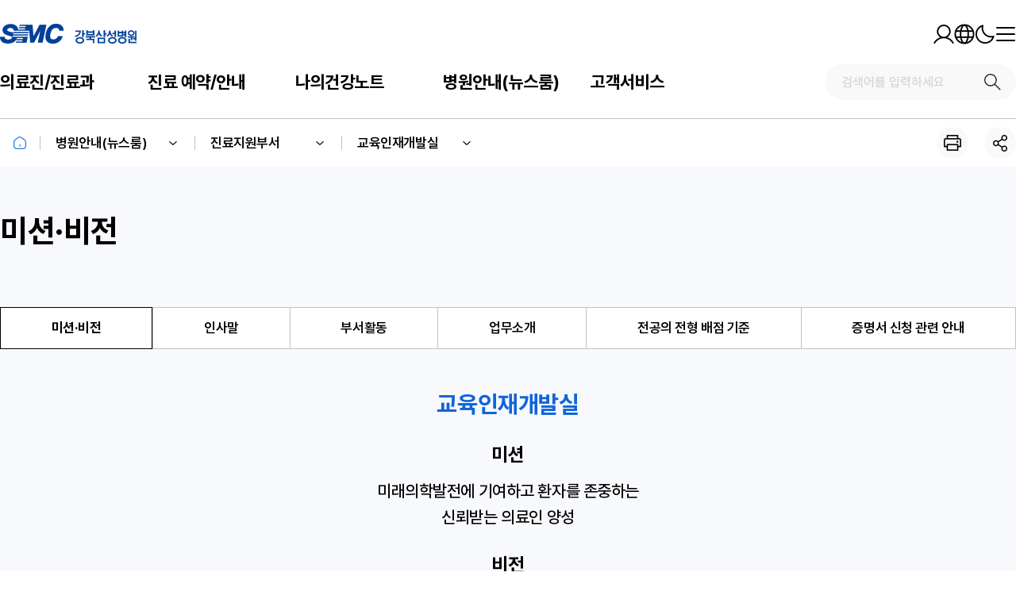

--- FILE ---
content_type: text/html;charset=UTF-8
request_url: https://www.kbsmc.co.kr/main/jsp/support/training.jsp
body_size: 53243
content:
<!DOCTYPE html><html lang="ko"><head>	



<meta http-equiv="Content-Type" content="text/html; charset=UTF-8">
<meta http-equiv="X-UA-Compatible" content="IE=edge" />
<meta name="viewport" content="width=device-width, initial-scale=1, shrink-to-fit=no">
<meta http-equiv="X-UA-Compatible" content="ie=edge">
<meta http-equiv="cache-control" content="no-cache" />
<meta http-equiv="pragma" content="no-cache" />

<meta name="description" content="강북삼성병원에 오신 것을 환영합니다">
<meta name="author" content="강북삼성병원">
<meta name="Keyword" content="강북삼성병원, 강북삼성, KBSMC, SMC">

<meta property="og:type" content="website">
<meta property="og:title" content="강북삼성병원">
<meta property="og:description" content="강북삼성병원">
<meta property="og:image" content="/imgs/kbsmc/kbsmc_logo.png">
<meta property="og:url" content="/index.jsp">
<meta name="twitter:card" content="summary">
<meta name="twitter:title" content="강북삼성병원">
<meta name="twitter:description" content="강북삼성병원">
<meta name="twitter:image" content="/imgs/kbsmc/kbsmc_logo.png">
<meta name="twitter:domain" content="강북삼성병원">


<title>강북삼성병원</title>
<link rel="shortcut icon" href="/favicon.ico" >

<input type="hidden" id="isWindowOS" value="false" />

<!-- Style -->
<link rel="stylesheet" href="/main/css/fonts.css">
<link rel="stylesheet" href="/main/css/kbsmc/default.css?ver=211026">
<link rel="stylesheet" href="/main/css/kbsmc/index.css">
<link rel="stylesheet" href="/main/css/sub_style.css?ver=211102">
<link rel="stylesheet" href="/external/jquery/jquery-ui.css">
<link rel="stylesheet" href="/main/js/lib/bxSlider/jquery.bxslider.css">



<!-- Script -->
<script type="text/javascript" src="/external/jquery/jquery-1.11.2.js"></script>
<script type="text/javascript" src="/external/jquery/jquery-ui.js"></script>
<script type="text/javascript" src="/external/jquery/jquery.easing.1.3.js"></script>
<script type="text/javascript" src="/external/jquery/plugins/jquery.blockUI.js"></script>
<script type="text/javascript" src="/external/loader/spin.js"></script>	<!-- ajaxLoader-->

<script type="text/javascript" src="/main/js/Mutils/marblelotus_common_util.js"></script>
<script type="text/javascript" src="/main/js/Mutils/marblelotus_datetime_util.js"></script>
<script type="text/javascript" src="/main/js/Mutils/marblelotus_string_util.js"></script>
<script type="text/javascript" src="/main/js/Mutils/marblelotus_validator.js"></script>

<script type="text/javascript" src="/external/security/md5.js"></script>
<script type="text/javascript" src="/external/security/AES_Security.js"></script>

<script type="text/javascript" src="/external/security/JavaAES/AesUtil.js"></script>
<script type="text/javascript" src="/external/security/JavaAES/aes.js"></script>
<script type="text/javascript" src="/external/security/JavaAES/pbkdf2.js"></script>

<script type="text/javascript" src="/main/js/lib/bxSlider/jquery.bxslider.js"></script>

<script type="text/javascript" src="/external/ajax.js"></script>

<!-- Publish JS -->
<script type="text/javascript" src="/main/js/common/sub.js?ver=211029"></script>

<script type="text/javascript" src="/main/js/common/kbsmc.js?ver=230418"></script>


<script type="text/javascript" src="/main/js/common/form_common.js"></script>

<script type="text/javascript">
	if (navigator.userAgent.match(/iPad/) != null|| navigator.userAgent.match(/Mobile|Windows CE|Windows Phone|Opera Mini|POLARIS|Android|Symbian|Opera Mobi/) != null) {
		document.location.href = 'http://m.kbsmc.co.kr/';
	}
</script>


	<script type="text/javascript">		$(document).ready(function(){			window.location.href= 'https://main.kbsmc.co.kr/main/contents.do?idx=20501';						$('.tit_ty1').html('교육인재개발실');		//Sub 제목설정		});	</script></head><body>	<div id="wrap">				




<script type="text/javascript" src="/main/js/common/mainGNB.js?ver=210828"></script>
<script type="text/javascript">
	$(document).ready(function(){
		mainGNBInit();
	});
</script>




	<form name="userInfoForm">

		<input type="hidden" id="userName" value="null" />
		<input type="hidden" id="userId" value="null" />
		<input type="hidden" id="userLevel" value="null" />

		<input type="hidden" id="isLogin" value="true" />
		<input type="hidden" id="isWindowOS" value="false" />
	</form>



<!-- HEADER -->
<header id="header_wrap">
	<div class="header_Menu1">
		<div class="inner">
			<ul class="Menu_left">
				<li class="language_wrap"><a>LANGUAGE</a>
					<ul class="language_list">
						<li><a href="http://kbsmceng.kbsmc.co.kr/jsp/main/main.jsp" target="_blank" title="새창열림"><em>ENG</em></a></li>

					</ul>
				</li>
				<li class="sitemap_wrap">
					<a href="/main/jsp/sitemap.jsp">
						<span class="icon_sitemap">사이트맵</span>
					</a>
				</li>
			</ul>
			
			<ul class="Menu_right">
				
					<li><a href="/main/jsp/login/login.jsp?url=mypage02"><em style="display: inline-block; font-size: 14px;">로그인</em></a></li>
					<li><a href="https://membership.kbsmc.co.kr/user/kbsmc_join.do?gubun=main"><em style="display: inline-block; font-size: 14px;">회원가입</em></a></li>
				
			</ul>

		</div>
	</div>
	
	<div class="header_Menu2">
		<div class="inner-wrap">
			<h1 id="brand">
				<a href="/index.jsp" class="brand-logo"><img src="/main/imgs/kbsmc/kbsmc_logo.png"></a>
			</h1>
		</div>
		<div class="inner-wrap" role="navigation">
			<ul id="gnb">
				<li class="menu-parent gnb-A" id="menu-parent-A">
					<div class="d_btn_1">
						<a id="gnb_menu_0" href="javascript:;"><em id="gnb_menu_text_0">의료진/진료과</em></a>
					</div>
					<ul id="active_line_new_1"></ul>
					<ul id="active_line_0"></ul>
				</li>
				<li class="menu-parent gnb-B" id="menu-parent-B">
					<div class="d_btn_1">
						<a id="gnb_menu_1" href="javascript:;"><em id="gnb_menu_text_1">예약</em></a>
					</div>
					<ul id="active_line_new_2"></ul>
					<ul id="active_line_1"></ul>
				</li>
				<li class="menu-parent gnb-C" id="menu-parent-C">
					<div class="d_btn_1">
						<a id="gnb_menu_2" href="javascript:;"><em id="gnb_menu_text_2">나의건강노트</em></a>
					</div>
					<ul id="active_line_new_3"></ul>
					<ul id="active_line_2"></ul>
				</li>
				<li class="menu-parent gnb-D" id="menu-parent-D">
					<div class="d_btn_1">
						<a id="gnb_menu_3" href="javascript:;"><em id="gnb_menu_text_3">진료안내</em></a>
					</div>
					<ul id="active_line_new_4"></ul>
					<ul id="active_line_3"></ul>
				</li>
				<li class="menu-parent gnb-E" id="menu-parent-E">
					<div class="d_btn_1">
						<a id="gnb_menu_4" href="javascript:;"><em id="gnb_menu_text_4">병원안내</em></a>
					</div>
					<ul id="active_line_new_5"></ul>
					<ul id="active_line_4"></ul>
				</li>
			</ul>
		</div>
	</div>

	<div class="header_inner" style="opacity: 0; display: none; height: 380px;">
		<span class="active_line" style="position: absolute; z-index: 900; top: 0; bottom: 0; left: 0; right: 0; display: block; width: 100%; height: 1px; background-color: #e1e1e1;"></span>
		<div class="inner_wrap">
			<div class="menu_inner">
				<ul class="menu_inner_type_0">
				
					<!---순서변경 marble--->
					<li><a href="/main/jsp/about/medicalStaff.jsp" target="_self"><em>의료진</em></a></li>
					<li><a href="/main/jsp/about/department.jsp" target="_self"><em>진료과</em></a></li>
					<!---순서변경 marble--->
					<li class="active_menu_0 activeCss">
						<a id="active_menu-0" href="javascript:void(0);" target="_self">
							<em>전문센터 <img src="/main/imgs/kbsmc/icon/menu_icon1.png" class="over_0" style="height: 12px; margin-left: 43px;" /></em>
						</a>
						<div class="menu_inner_inner_0 menuCss" style="height: 410px; display: none;">
							<ul style="top: 20px;">
								<li><a href="/center/dmbest/index.jsp"  target="_blank"  title="당뇨혈관센터 은(는) 새창으로 열립니다."><em>당뇨혈관센터</em><span class="ico_scriptm"></span></a></li>
								<li><a href="/center/breastthyroid/index.jsp"  target="_blank"  title="유방·갑상선센터 은(는) 새창으로 열립니다."><em>유방·갑상선센터</em><span class="ico_scriptm"></span></a></li>
								<li><a href="/center/gicancer/index.jsp" target="_blank"  title="소화기 암센터 은(는) 새창으로 열립니다."><em>소화기 암센터</em><span class="ico_scriptm"></span></a></li>
								<li><a href="/center/easybirth/index.jsp" target="_blank"  title="자연출산센터 은(는) 새창으로 열립니다."><em>자연출산센터</em><span class="ico_scriptm"></span></a></li>
								<li><a href="/main/jsp/center/musculoskeletal.jsp" target="_self"><em>근골격질환센터</em></a></li>
								<li><a href="/main/jsp/center/prostate.jsp" target="_self"><em>전립선센터</em></a></li>
								<li><a href="/main/jsp/center/cerebrovascular.jsp" target="_self"><em>뇌혈관센터</em></a></li>
								<li><a href="https://health.kbsmc.co.kr/jsp/total/individual.jsp" target="_blank"  title="종합건진센터 은(는) 새창으로 열립니다."><em>종합건진센터</em><span class="ico_scriptm"></span></a></li>
								<li><a href="https://health.kbsmc.co.kr/jsp/prevent/individual.jsp" target="_blank"  title="예방건진센터 은(는) 새창으로 열립니다."><em>예방건진센터</em><span class="ico_scriptm"></span></a></li>
							</ul>
						</div>
					</li>
					<li><a href="/main/jsp/clinic/boardClinic.jsp" target="_self"><em>전문클리닉</em></a></li>
					<li class="active_menu_1 activeCss">
						<a id="active_menu-1" href="/main/jsp/support/nurse.jsp" target="_self">
							<em>진료지원부서 <img src="/main/imgs/kbsmc/icon/menu_icon1.png" style="height: 12px; margin-left: 15px;" class="over_1" /></em>
						</a>
						<div class="menu_inner_inner_1 menuCss" style="height: 410px; display: none;">
							<ul style="top: 176px;">
								<li><a href="https://kbsmcmobile.kbsmc.co.kr/nurse/main/jsp/index.jsp" target="_blank"  title="간호본부 은(는) 새창으로 열립니다."><em>간호본부</em><span class="ico_scriptm"></a></li>
								<li><a href="https://lib.kbsmc.co.kr/index.jsp" target="_blank"  title="의학정보실 은(는) 새창으로 열립니다."><em>의학정보실</em><span class="ico_scriptm"></span></a></li>
								<li><a href="/main/jsp/support/training.jsp" target="_self"><em>교육인재개발실</em></a></li>
								<li><a href="https://lib.kbsmc.co.kr/lib/main/jsp/index.jsp" target="_blank"><em>연구지원실</em></a></li>
							</ul>
						</div>
					</li>
					<li><a href="https://irefer.kbsmc.co.kr" target="_blank" title="진료협력센터 은(는) 새창으로 열립니다."><em>진료협력센터</em><span class="ico_scriptm"></span></a></li>
				</ul>
				<ul class="menu_inner_type_1">
					<li class="active_menu_2 activeCss">
						<a id="active_menu-2" href="/main/jsp/medicalinfo/treatinfo.jsp" target="_self">
							<em>진료예약 <img src="/main/imgs/kbsmc/icon/menu_icon1.png" style="height: 12px; margin-left: 43px;" class="over_2" /></em>
						</a>
						<div class="menu_inner_inner_2 menuCss" style="height: 410px; display: none;">
							<ul style="top: 22px;">
								<li><a href="/main/jsp/medicalinfo/treatinfo.jsp" target="_self"><em>진료예약안내</em></a></li>
								<li><a href="/main/jsp/medicalinfo/medicalAppointment.jsp" target="_self"><em>온라인 예약</em></a></li>
								<li><a href="/main/jsp/medicalinfo/f_treatinfo.jsp" target="_self"><em>빠른 예약</em></a></li>
							</ul>
						</div>
					</li>
					<li class="active_menu_3 activeCss">
						<a id="active_menu-3" href="javascript:void(0);" target="_self">
							<em>건강검진예약 <img src="/main/imgs/kbsmc/icon/menu_icon1.png" style="height: 12px; margin-left: 15px;" class="over_3" /></em>
						</a>
						<div class="menu_inner_inner_3 menuCss" style="height: 410px; display: none;">
							<ul style="top: 61px;">
								<li><a href="https://health.kbsmc.co.kr/jsp/total/individual.jsp" target="_blank"  title="종합건진예약 은(는) 새창으로 열립니다."><em>종합건진예약</em><span class="ico_scriptm"></span></a></li>
								<li><a href="https://health.kbsmc.co.kr/jsp/prevent/individual.jsp" target="_blank"  title="예방건진예약 은(는) 새창으로 열립니다."><em>예방건진예약</em><span class="ico_scriptm"></span></a></li>
							</ul>
						</div>
					</li>
					<li><a href=https://main.kbsmc.co.kr/main/myHealth/main.do target="_self"><em>예약현황</em></a></li>
				</ul>
				<ul class="menu_inner_type_2">
					<li><a href="/main/jsp/mypage/myHealthNote.jsp" target="_self"><em>나의건강노트</em></a></li>
					<li class="active_menu_4 activeCss">
						<a id="active_menu-4" href="/main/jsp/mypage/treatmentList.jsp" target="_self">
							<em>외래진료 <img src="/main/imgs/kbsmc/icon/menu_icon1.png" style="height: 12px; margin-left: 43px;" class="over_4" /></em>
						</a>
						<div class="menu_inner_inner_4 menuCss" style="height: 410px; display: none;">
							<ul style="top: 22px;">
								<li><a href="/main/jsp/mypage/treatmentList.jsp" target="_self"><em>외래진료 내역</em></a></li>
								<li><a href="/main/jsp/mypage/examinationList.jsp" target="_self"><em>검사 내역</em></a></li>
								<li><a href="/main/jsp/mypage/medicationList.jsp" target="_self"><em>약처방 내역</em></a></li>
								<li><a href="/main/jsp/mypage/noticeList.jsp" target="_self"><em>게시글 내역</em></a></li>
							</ul>
						</div>
					</li>
					<!---추가 marble--->
					<li class="active_menu_13 activeCss">
						<a id="active_menu-13" href="/main/jsp/mypage/treatmentList.jsp" target="_self">
							<em>입/퇴원 내역 <img src="/main/imgs/kbsmc/icon/menu_icon1.png" style="height: 12px; margin-left: 15px;" class="over_13" /></em>
						</a>
						<div class="menu_inner_inner_13 menuCss" style="height: 410px; display: none;">
							<ul style="top: 58px;">
								<li><a href="/main/jsp/mypage/treatmentList.jsp" target="_self"><em>입/퇴원 내역</em></a></li>
							</ul>
						</div>  
					</li>
					<li class="active_menu_5 activeCss">
						<a id="active_menu-5" href="/main/jsp/mypage/healthCheckupList.jsp?tab=2" target="_self">
							<em>건강검진 <img src="/main/imgs/kbsmc/icon/menu_icon1.png" style="height: 12px; margin-left: 43px;" class="over_5" /></em>
						</a>
						<div class="menu_inner_inner_5 menuCss" style="height: 410px; display: none;">
							<ul style="top: 99px;">
								<!---순서수정 marble--->
								<li><a href="/main/jsp/mypage/healthCheckupList.jsp?tab=1" target="_self"><em>예방건진 내역</em></a></li>
								<li><a href="/main/jsp/mypage/healthCheckupList.jsp?tab=2" target="_self"><em>종합건진 내역</em></a></li>
								<!---순서수정 marble--->
							</ul>
						</div>
					</li>
					<li class="active_menu_6 activeCss">
						<a id="active_menu-6" href="/main/jsp/mypage/certificate.jsp" target="_self">
							<em>증명서발급 <img src="/main/imgs/kbsmc/icon/menu_icon1.png" style="height: 12px; margin-left: 30px;" class="over_6" /></em>
						</a>
						<div class="menu_inner_inner_6 menuCss" style="height: 410px; display: none;">
							<ul style="top: 138px;">
								<li><a href="/main/jsp/mypage/certificate.jsp" target="_self"><em>제증명 발급</em></a></li>
								<li><a href="/main/jsp/mypage/medicalRecord.jsp" target="_self"><em>의무기록 사본발급</em></a></li>
								<li><a href="/main/jsp/mypage/visualmaterials.jsp" target="_self"><em>영상자료 발급</em></a></li>
								<li><a href="/main/jsp/mypage/deduction.jsp" target="_self"><em>소득공제용 영수증</em></a></li>
							</ul>
						</div>
					</li>
					
				</ul>
				<ul class="menu_inner_type_3">
					<li class="active_menu_7 activeCss">
						<a id="active_menu-7" href="javascript:void(0);" target="_self">
							<em>주요시설안내 <img src="/main/imgs/kbsmc/icon/menu_icon1.png" style="height: 12px; margin-left: 15px;" class="over_7" /></em>
						</a>
						<div class="menu_inner_inner_7 menuCss" style="height: 410px; display: none;">
							<ul style="top: 22px;">
								<li><a href="/main/jsp/clinicalguide/map.jsp" target="_self"><em>병원 오시는 길</em></a></li>
								<li><a href="/main/jsp/clinicalguide/parkinginfo.jsp" target="_self"><em>주차 안내</em></a></li>
								<li><a href="/kbsmcMaps/mapsInfo.jsp" target="_blank" ><em>병원 층별 안내</em><span class="ico_scriptm"></span></a></li>
								<!---메뉴 복구 추가marble--->
<!-- 								<li><a href="https://lib.kbsmc.co.kr/index.jsp" target="_blank"><em>원내 편의 시설</em></a></li> -->
								<!---메뉴 복구 추가marble--->
								<li><a href="/main/jsp/clinicalguide/amenities.jsp" target="_self"><em>주변 편의 시설</em></a></li>
								<li><a href="/main/jsp/clinicalguide/telephone.jsp" target="_self"><em>전화번호 안내</em></a></li>
							</ul>
						</div>
					</li>
					<li class="active_menu_8 activeCss">
						<a id="active_menu-8" href="/main/jsp/medicalinfo/treatinfo.jsp" target="_self">
							<em>외래진료안내 <img src="/main/imgs/kbsmc/icon/menu_icon1.png" style="height: 12px; margin-left: 15px;" class="over_8" /></em>
						</a>
						<div class="menu_inner_inner_8 menuCss"
							style="height: 410px; display: none;">
							<ul style="top: 60px;">
								<li><a href="/main/jsp/clinicalguide/insurance.jsp" target="_self"><em>건강보험</em></a></li>
								<li><a href="/main/jsp/clinicalguide/npfeeInfo.jsp" target="_self"><em>비급여진료비 안내</em></a></li>
								<li><a href="/main/jsp/clinicalguide/proxyprescription.jsp" target="_self"><em>대리처방 안내</em></a></li>
								<li><a href="/main/jsp/clinicalguide/yellowfever.jsp" target="_self"><em>황열 예방접종</em></a></li>
								<li><a href="/main/jsp/clinicalguide/cholera.jsp" target="_self"><em>콜레라 예방접종</em></a></li>
							</ul>
						</div>
					</li>
					<li class="active_menu_9 activeCss">
						<a id="active_menu-9" href="/main/jsp/about/admissiondischarge.jsp" target="_self">
							<em>입/퇴원안내 <img src="/main/imgs/kbsmc/icon/menu_icon1.png" style="height: 12px; margin-left: 24px;" class="over_9" /></em>
						</a>
						<div class="menu_inner_inner_9 menuCss" style="height: 410px; display: none;">
							<ul style="top: 99px;">
								<li><a href="/main/jsp/about/admissiondischarge.jsp" target="_self"><em>입/퇴원 안내</em></a></li>
								<li><a href="/main/jsp/about/visit.jsp" target="_self"><em>면회 안내</em></a></li>
								<li><a href="/main/jsp/about/surgerycctv.jsp" target="_self"><em>수술CCTV 촬영</em></a></li>
							</ul>
						</div>
					</li>
				</ul>
				<ul class="menu_inner_type_4">
					<li class="active_menu_10 activeCss">
						<a id="active_menu-10" href="/main/jsp/about/outline.jsp" target="_self">
							<em>병원소개 <img src="/main/imgs/kbsmc/icon/menu_icon1.png" style="height: 12px; margin-left: 43px;" class="over_10" /></em>
						</a>
						<div class="menu_inner_inner_10 menuCss" style="height: 410px; display: none;">
							<ul style="top: 22px;">
								<li><a href="/main/jsp/about/outline.jsp" target="_self"><em>병원 개요</em></a></li>
								<li><a href="/main/jsp/about/hospital01.jsp" target="_self"><em>병원장 인사말</em></a></li>
								<li><a href="/main/jsp/about/introduce.jsp" target="_self"><em>역대 병원장</em></a></li>
								<li><a href="/main/jsp/about/mission.jsp" target="_self"><em>미션 및 비전</em></a></li>
								<li><a href="/main/jsp/about/hospitalhistory.jsp" target="_self"><em>병원 연혁</em></a></li>
								<li><a href="/main/jsp/about/chronology.jsp" target="_self"><em>삼성의료원 연보</em></a></li>
								<li><a href="/main/jsp/about/about_family.jsp" target="_self"><em>관련 기관</em></a></li>
								 <li><a href="/main/jsp/about/mou.jsp" target="_self"><em>협약 기관</em></a></li>
								<li><a href="/main/jsp/about/brochure.jsp" target="_self"><em>홍보 책자</em></a></li>

							</ul>
						</div>
					</li>
					<li class="active_menu_11 activeCss">
						<a id="active_menu-11" href="/main/jsp/about/kbsmcNotice.jsp" target="_self">
							<em>병원소식 <img src="/main/imgs/kbsmc/icon/menu_icon1.png" style="height: 12px; margin-left: 43px;" class="over_11" /></em>
						</a>
						<div class="menu_inner_inner_11 menuCss" style="height: 410px; display: none;">
							<ul style="top: 60px;">
								<li><a href="/main/jsp/about/kbsmcNotice.jsp" target="_self"><em>공지사항</em></a></li>
								<li><a href="/main/jsp/about/mediaNotice.jsp" target="_self"><em>언론보도</em></a></li>
								<li><a href="https://recruit.kbsmc.co.kr/jsp/main.jsp"  target="_blank"  title="채용정보 은(는) 새창으로 열립니다."><em>채용정보</em><span class="ico_scriptm"></span></a></li>
								<li><a href="/main/jsp/about/social.jsp" target="_self"><em>사회공헌</em></a></li>
								<li><a href="/main/jsp/about/hellosmc.jsp" target="_self"><em>Hello! SMC</em></a></li>
							</ul>
						</div>
					</li>
					<li class="active_menu_12 activeCss">
						<a id="active_menu-12" href="/main/jsp/smc/healthInfoFaq.jsp" target="_self">
							<em>SMC 광장 <img src="/main/imgs/kbsmc/icon/menu_icon1.png" style="height: 12px; margin-left: 38px;" class="over_12" /></em>
						</a>
						<div class="menu_inner_inner_12 menuCss" style="height: 410px; display: none;">
							<ul style="top: 38px;">
								<li><a href="/main/jsp/smc/voc.jsp" target="_self"><em>고객의 소리</em></a></li>
								<li><a href="/main/jsp/smc/complimentBoard.jsp" target="_self"><em>칭찬릴레이</em></a></li>
								<li><a href="/main/jsp/smc/healthInfoBoard.jsp" target="_self"><em>건강이야기</em></a></li>
<!-- 								<li><a href="/main/jsp/smc/healthInfoList.jsp?gubun=D" target="_self"><em>영양이야기</em></a></li> -->
<!-- 								<li><a href="/main/jsp/smc/healthInfoList.jsp?gubun=E" target="_self"><em>운동이야기</em></a></li> -->
<!-- 								<li><a href="/main/jsp/smc/healthInfoList.jsp?gubun=F" target="_self"><em>자녀양육이야기</em></a></li> -->
<!-- 								<li><a href="/main/jsp/smc/healthInfoList.jsp?gubun=G" target="_self"><em>질환백과</em></a></li> -->
								<li><a href="/main/jsp/smc/healthInfoList.jsp?gubun=H" target="_self"><em>닥터스토리</em></a></li>
								<li><a href="/main/jsp/smc/healthInfoFaq.jsp" target="_self"><em>질환별 치료 FAQ</em></a></li>
							</ul>
						</div>
					</li>
				</ul>
				<div class="inner-wrap">
					<h2 class="gnb-service-header">
						<span class="gnb-service-header-text">진료과/의료진</span>
						<img src="/main/imgs/kbsmc/icon/menu_00.png" style="width: 170px; margin-top: 50px;" id="gnb-service-header-img" />
					</h2>
				</div>
			</div>
			
		
		</div>
	</div>
	<!---gnb 배경처리 수정추가내용 marble--->
	<div class="dim" style="display: none;"></div>
	<!---gnb 배경처리 수정추가내용 marble--->
</header>				<!-- CONTAINER marble-->		<div id="contents_wrap">			





<script>
$(function(){
	var txt = $(".tit_ty1").text();
	//alert(txt);
	$(".arr-move").children('a:eq(0)').text(txt);
});
</script>


<!---- s: breadcrumbs ---->









	<div class="breadcrumbs">
		<ul class="in-sec">
			<li><a href="/index.jsp" title="하위메뉴 보기">HOME</a></li>
			<li><a href="javascript:;" title="하위메뉴 보기">의료진/진료과</a></li>
			<li><a href="/main/jsp/support/nurse.jsp" title="하위메뉴 보기">진료지원부서</a></li>
			<li class="arr-move">
				<a href="javascript:;" title="하위메뉴 보기">간호본부</a>
				<div class="depth-area" style="display: none;">
					<ol>
						<li><a href="/main/jsp/support/nurse.jsp" target="_self"><em>간호본부</em></a></li>
						<li><a href="https://lib.kbsmc.co.kr/index.jsp" target="_blank"><em>의학정보실</em></a></li>
						<li><a href="/main/jsp/support/training.jsp" target="_self"><em>교육인재개발실</em></a></li>
						<li><a href="https://lib.kbsmc.co.kr/lib/main/jsp/index.jsp" target="_blank"><em>연구지원실</em></a></li>
					</ol>
				</div>
			</li>
		</ul>
	</div>












<!---- e: breadcrumbs ---->


<!-----s: 타이틀 ----->
<div class="tit_wrap">
	<div class="tit_subhead">
		<h1 class="tit_ty1"></h1>
		<h1 class="tit_ty2" style="display: none;"> <a href="/main/jsp/clinic/boardClinic.jsp" class="quick_back"> <img src="/main/imgs/sub/ico_back.png" style="width: 14px;padding: 0 6px 0 0;">클리닉 전체 보기</a></h1>
		<div class="btn_wrap">
			<a href="/main/jsp/medicalinfo/f_treatinfo.jsp" class="quick_btn">빠른 예약</a>
			<a href="/main/jsp/about/medicalStaff.jsp" class="quick_btn">의료진/진료과 검색</a>
		</div>
	</div>
</div>
<!-----e: 타이틀 ----->
			<!-----s: 컨텐츠 영역------->			<div class="sub_wrap">				<div class="sub_contents">					<!--------s:부서정보--------->					<div class="about_part">						<h4 class="part_tit">인사말</h4>						<div class="part_txt in_photo">							<div class="fl">								<h5 class="txt_subtit">“첨단 의학기술과 국내 최고 수준의 전공의 수련”</h5>								<p><!-- 									본원은 지난 반 세기 동안 환자 중심의 진료서비스 정착과 친절하고 깨끗한 <br> 병원상 확립을 통해 --><!-- 									21세기 의료 전문인력 양성을 목표로 전진하고 있습니다. <br> -->									본원은 지난 반 세기 동안 환자 중심의 진료서비스 정착과 친절하고 깨끗한 <br> 									병원상 확립을 통해 21세기 의료 전문인력 양성을 목표로 전진하고 있습니다. <br> 									<br> 그 동안 의학발전 및 교육부문에서 선구자적 역할을 수행해 왔으며 1995년 강북삼성병원으로									명칭이 변경되고 더 많은 투자와 더불어 성균관의대와 교육병원 체결한 이후 교육 및 연구하는 병원으로 발전하기									위하여 노력하고 있습니다.<br>									<br> 이때까지 본원에서 교육을 받은 동문의사들은 전문의로서 대학 및 사회 각 부문에서 국민건강 증진을									위해 이바지하고 있으며 본원을 중심으로 동문회를 조직하여 <br> 유대를 강화하고 본원의 발전에 기여하고									있습니다.								</p>								<p class="full">									이제 다시 본원의 식구가 될 전공의를 모집하면서 첨단 의학 기술과 국내 최고 수준의 전공의 수련계획을 마련하고									여러분을 초빙합니다.<br>									<br> 본원에서는 체계적 교육으로 훌륭한 인성을 갖춘 의료인력의 양성이 본원의 밝은 미래를 보장하며									국민의료수준의 향상을 가져오는 길 임을 명심하고 있습니다.<br>									<br> 서울의 중심에 위치한 강북삼성병원은 21세기에도 시련과 도전을 극복하고 의료분야에서 주도적									역할을 하도록 노력하고 있습니다. 여러분의 젊음을 본원에 투자하여 밝은 미래를 같이 개척하여 갑시다.								</p>								<h5 class="txt_subtit">강북삼성병원 교육인재개발실장 박정호 교수</h5>							</div>							<div class="fr">								<img src="/main/imgs/sub/training01.png">							</div>						</div>					</div>					<div class="about_part">						<h4 class="part_tit">부서 활동</h4>						<div class="part_txt">							<h5 class="part_tit2">의대채용 설명회</h5>							<ul class="part_list">								<li>의대채용 설명회</li>								<li>취지 : 매년 신규 인턴채용 관련, 전국 의과대학 방문 병원 설명회 실시<br> <span									class="listin">각 의과대학의 우수 인재를 채용하기 위한 방안으로 Recruit 실시</span><br>									<span class="listin">전국 의과대학과의 지속적인 유대관계 및 협력관계 유지</span><br>									<span class="listin">강북삼성병원에 대한 올바른 정보 전달</span>								</li>								<li>방문 대상 : 전국 의과대학</li>								<li>방문 일정 : 해당 대학 4학년 대표와 연락하여 설명회 일시 및 장소를 정함</li>								<li>방문 조 편성 : 해당 출신교 교수 및 전공의와 교육인재개발실 직원으로 조 편성하여 실시함</li>							</ul>							<ul>								<li>									<p class="txt_bold2">※ 2023년도 전공의 전형 설명회 자료 다운로드</p>								</li>								<li style="margin-top: 20px;margin-bottom: 60px;"><div class="link_box">										<div class="imgswap">											<a target="_blank" href="/img/kbsmc_resident01.pdf"> <span class="notice_date"> PDF 파일 다운로드</span>											</a>										</div>									</div></li>							</ul>							<ul class="part_list">								<h5 class="part_tit2">전공의 입문교육</h5>								<li>취지 : 환자 중심의 병원, 인재를 양성하는 병원 실현을 위해 전공의의 인성 및 사회성 함양과									직무능력 제고 <br> <span class="listin">기회 마련</span><br> <span									class="listin">전공의 상호 유대강화, 심신단련을 통해 조직 활성화</span>								</li>								<li>실시 개요 : <br> <span class="listin">대상 : 신규										전공의 전원</span><br> <span class="listin">일시 : 2월 중 실시</span><br>									<span class="listin">내용 : 사회성 및 인성함양 교양강좌, 의료법 및 의료윤리,										의료분쟁 예방, 협동심/동료애 함양 및 심신을</span> <br>								<span class="listin2">재충전 할 수 있는 이벤트 실시</span><br>								</li>							</ul>							<ul class="part_list">								<h5 class="part_tit2">인턴 Mentoring</h5>								<li>취지 : 신규 인턴의 인턴생활에 적응을 돕고자 함. 인간적인 내면의 교류를 통한 마음의 후견인 역할</li>								<li>실시 개요 : <br> <span class="listin">대상 : 신규										인턴</span><br> <span class="listin">일시 : 멘토 인턴 2인당 멘토 교수										1명씩 결연을 통한 전담제</span>								</li>							</ul>						</div>					</div>										<div class="about_part">						<h4 class="part_tit">담당자 안내</h4>						<div class="part_txt">							<table class="tb_ty1" style="margin-top: 10px;">								<colgroup>									<col style="width: 5%">									<col style="width: 5%">									<col style="width: 50%">									<col style="width: 20%">								</colgroup>														<thead>								<tr>									<th>담당자</th>									<th>직위</th>									<th>업무 내용</th>									<th>전화번호</th>								</tr>							</thead>														<tbody>								<tr>									<td>박정호</td>									<td>소화기내과 교수, 실장</td>									<td>실 업무 총괄</td>									<td>02-2001-1525</td>								</tr>																<tr>									<td>이승엽</td>                                    <td>팀장</td>									<td>- 팀 업무지원 및 기획											<br>- 대외업무 지원 (병원협회 등)											<br>- 교육수련위원회 등									</td>									<td>02-2001-1525</td>								</tr>         								<tr>									<td>변정석</td>                                    <td>파트장</td>									<td>- 교육훈련 및 수련업무 기획											<br>- 원내강사 양성과정 지원											<br>- 임상교육파트 교육 지원											<br>- 의료기관인증 등 대외평가업무									</td>									<td>02-2001-1521</td>								</tr>         								<tr>									<td>김신정</td>                                    <td>수석</td>									<td><bold>전임교원 지원 업무 (교학업무)</bold>											<br>- 학술연구비 배정											<br>- 진료과 연수교육 및 관리											<br>- 성균관대 실습 지원 등									</td>									<td>02-2001-2806</td>								</tr>																<tr>									<td>권 민</td>                                    <td>책임</td>									<td><bold>교육훈련 지원 및 설계</bold>											<br>- 신입사원 입문교육											<br>- 전직원 필수 교육 및 직무교육											<br>- 승격자 교육 및 멀티캠퍼스 교육											<br>- 정년퇴직자 생애교육 지원 등											<br>- 전공의 휴가 및 당직관리									</td>									<td>02-2001-2804</td>								</tr>         								<tr>									<td>김동현</td>                                    <td>선임</td>									<td><bold>전공의 수련 지원 및 기획</bold>											<br>- 레지던트 채용, 교육 및 처우개선											<br>- 수련환경평가 및 대외평가 지원											<br>- 전공의 인력신고 및 복무관리											<br>- 국내외 파견 및 수탁교육관리(모자병원 파견 등)											<br>- 전공의 선발 홍보설명회 기획											<br>- 지도전문의 공통교육(대한병원협회 주관)											<br>- 전공의 조직활성화 업무</td>									<td>02-2001-2805</td>								</tr>																<tr>									<td>한동열</td>									<td>사원</td>									<td><bold>전공의 수련 및 교수 지원</bold>											<br>- 의사직 국내외 학회출장 관리											<br>- 규정 관리 업무											<br>- 전공의 의국, 당직실, 임상강사실, 인턴숙소 및 휴게실 지원											<br>- 교수연구실 지원(D관, 청양, 한경 등)											<br>- 공간 기획									</td>									<td>02-2001-2855</td>								</tr>								<tr>									<td>최예진</td>									<td>사원</td>									<td><bold>전공의 수련 지원 및 멘토링PG</bold>											<br>- 인턴 채용, 교육 및 처우개선											<br>- 인턴 근무스케쥴 및 멘토링 프로그램											<br>- 인턴종합평가 기획 및 근무평가											<br>- 전공의 출입관리 및 제증명 발급 등											<br>- 전공의 포상(친절전공의 등), 설문조사											<br>- 전공의 조직활성화 업무									</td>									<td>02-2001-2803</td>								</tr>							</tbody>						</table>					</div>				</div>				<div class="about_part">						<h4 class="part_tit">증명서 신청 관련 안내</h4>						<div class="part_txt">							<table class="tb_ty1" style="margin-top: 10px;margin-bottom: 30px;">								<colgroup>																		<col style="width: 20%">									<col style="width: 20%">									<col style="width: 60%">																	</colgroup>																<thead>									<tr>										<th>증명서 종류</th>										<th>발급 대상</th>										<th>신청 방법</th>									</tr>								</thead>								<tbody>									<tr>										<td>수료(예정)증명서</td>										<td>인턴/레지던트 수료(예정)자</td>										<td>담당자에게 신청 내용 송부												<br><bold>· 신청 내용 : </bold>성명, 생년월일, 신청사유, 연락처, 												<br>&nbsp;&nbsp;&nbsp;&nbsp;&nbsp;&nbsp;&nbsp;&nbsp;&nbsp;&nbsp;&nbsp;&nbsp;&nbsp;&nbsp;&nbsp;&nbsp;&nbsp;&nbsp;&nbsp;&nbsp;수료년도, 진료과명												<br><bold>- 발급 방법 : </bold> 이메일 / 우편 송부										</td>									</tr>									<tr>										<td>경력증명서</td>                                        <td>인턴/레지던트 수료자</td>										<td>담당자에게 신청 내용 송부												<br><bold>· 신청 내용 : </bold>성명, 생년월일, 신청사유, 연락처, 												<br>&nbsp;&nbsp;&nbsp;&nbsp;&nbsp;&nbsp;&nbsp;&nbsp;&nbsp;&nbsp;&nbsp;&nbsp;&nbsp;&nbsp;&nbsp;&nbsp;&nbsp;&nbsp;&nbsp;&nbsp;수료년도, 진료과명												<br><bold>- 발급 방법 : </bold> 이메일 / 우편 송부										</td>									</tr>         									<tr>										<td>*재직증명서</td>                                        <td>재직중인 인턴/레지던트</td>										<td>본인이 직접 발급												<br><bold>- 발급 방법 : </bold>Knox Portal → HR Partner → 나의 이력<br>&nbsp;&nbsp;&nbsp;&nbsp;&nbsp;&nbsp;&nbsp;&nbsp;&nbsp;&nbsp;&nbsp;&nbsp;&nbsp;&nbsp;&nbsp;&nbsp;&nbsp;&nbsp;&nbsp;→ 재직증명서										</td>									</tr>									<tr>										<td>*인턴근무<br>평가표</td>                                        <td>인턴 수료(예정)자</td>										<td>담당자에게 신청 내용 송부												<br><bold>- 신청 내용 : </bold>성명, 생년월일, 제출처(주소 상세기입), 												<br>&nbsp;&nbsp;&nbsp;&nbsp;&nbsp;&nbsp;&nbsp;&nbsp;&nbsp;&nbsp;&nbsp;&nbsp;&nbsp;&nbsp;&nbsp;&nbsp;&nbsp;&nbsp;&nbsp;&nbsp;연락처, 수료년도												<br><bold>- 발급 방법 : </bold>우편 송부												<br>※ 개인에게 직접 발행 불가, 기관 &gt; 기관 발송</td>									</tr>								</tbody>							</table>							<ul class="part_list_title">								<li class="li_sub" style="margin-bottom: 20px;">※ 임상 강사 및 교수 관련 서류는 인재운영파트로 문의 바랍니다.</li>								<li><bold>· 담당자 : </bold> 최예진 사원</li>								<li><bold>· 이메일 : </bold> yj3535.choi@samsung.com</li>								<li><bold>· 연락처 : </bold> 02-2001-2803</li>								<li><bold>· 업무시간 : </bold> 08:00 ~ 17:00</li>							</ul>															</div>				</div>			</div>				
<!---------s: 서브퀵메뉴 --------->
<div class="aside">
	<div class="hover-text">
		<h2 class="line-blue">바로가기</h2>
		<ul class="aside_list">
			<li><a href="/main/jsp/clinicalguide/map.jsp">오시는 길</a></li>
			<li><a href="/kbsmcMaps/mapsInfo.jsp" onclick="javascript:window.open(this.href,'newwindow','status=no,scrollbars=yes,width=1280,height=890,left=0 top=0'); return false;">병원 둘러보기</a></li>
			<li><a href="/main/jsp/medicalinfo/treatinfo.jsp">외래진료 안내</a></li>
			<li><a href="/paramedic/newsch.jsp" onclick="javascript:window.open(this.href, 'newwindow', 'width=900,height=700,scrollbars=yes'); return false;">외래 진료 시간표</a></li>
			<li><a href="/main/jsp/clinicalguide/parkinginfo.jsp">주차 안내</a></li>
			<li><a href="/main/jsp/about/visit.jsp">면회 안내</a></li>
			<li><a href="/main/jsp/mypage/certificate.jsp">온라인 제증명 발급</a></li>
			<li><a href="/main/jsp/mypage/medicalRecord.jsp">온라인 의무기록 사본발급</a></li>
			<li class="scrolled_menu first"><a href="/main/jsp/medicalinfo/f_treatinfo.jsp"><span class="line-black">빠른예약</span></a></li>
			<li class="scrolled_menu second"><a href="/main/jsp/about/medicalStaff.jsp"><span class="line-black">의료진/진료과 검색</spa></a></li>
		</ul>
	</div>
</div>
<!---------e: 서브퀵메뉴 --------->			</div>			<!-----e: 컨텐츠 영역------->					</div>						

<!-- Google tag (gtag.js) -->
<script async src="https://www.googletagmanager.com/gtag/js?id=G-Q5KZ5Q4ZY5"></script>
<script>
  window.dataLayer = window.dataLayer || [];
  function gtag(){dataLayer.push(arguments);}
  gtag('js', new Date());

  gtag('config', 'G-Q5KZ5Q4ZY5');
</script>
<script type="text/javascript" src="/main/js/common/mainFooter.js"></script>
<script type="text/javascript">
	$(document).ready(function(){
		mainFooterInit();
	});
</script>

<!-- 인증 배너 -->
<div class="f_banner">
	<div class="inner">
		<ul class="bannerBox">
			<li>
				<img src="/main/imgs/kbsmc/icon/icon_hos_01.png">
				<div class="txt_reduce">
					<em>정보보호관리체계(ISMS) 인증</em>
				</div>
			</li>
			<li>
				<img src="/main/imgs/kbsmc/icon/icon_hos_01_2.png" style="width: 71px;">
				<div class="txt_reduce">
					<em>국제정보보호(ISO27001) 인증</em>
				</div>
			</li>
			<li>
				<img src="/main/imgs/kbsmc/icon/icon_hos_02.png">
				<div class="txt_reduce">
					<em>보건복지부 <br>의료기관 인증병원</em>
				</div>
			</li>
			<li>
				<img src="/main/imgs/kbsmc/icon/icon_hos_03.png">
				<div class="txt_reduce">
					<em>생명의학연구윤리 국제인증 획득</em>
				</div>
			</li>
			<li>
				<img src="/main/imgs/kbsmc/icon/icon_hos_04.png">
				<div class="txt_reduce">
					<em>美, 하원 표창장</em>
				</div>
			</li>
			<li>
				<img src="/main/imgs/kbsmc/icon/icon_hos_05.png">
				<div class="txt_reduce">
					<em>美, 존스홉킨스 <br>연구협약 체결</em>
				</div>
			</li>
		</ul>
	</div>
</div>

<!-- 메인 퀵메뉴 -->
<div class="main_quick">
	<div class="inner-wrap">
		<div class="quick-menu-list">
			<ul>
				<li>
					<a href="/main/jsp/clinicalguide/map.jsp" target="_blank" title="새창열림" class="button">
						<img src="/main/imgs/kbsmc/icon/quick_1_1.png" style="width: 17px; vertical-align: middle;">
						<img src="/main/imgs/kbsmc/icon/quick_1_1_hover.png" style="width: 17px; vertical-align: middle;" class="hover">
						<span class="button-text" style="margin-left: 5px;">오시는길</span>
					</a>
				</li>
				<li>
					<a href="/main/jsp/clinicalguide/parkinginfo.jsp" target="_blank" title="새창열림" class="button">
						<img src="/main/imgs/kbsmc/icon/quick_2_1.png" style="width: 14px; vertical-align: middle;">
						<img src="/main/imgs/kbsmc/icon/quick_2_1_hover.png" style="width: 14px; vertical-align: middle;" class="hover">
						<span class="button-text" style="margin-left: 5px;">주차장이용안내</span>
					</a>
				</li>
				<li>
					<a href="/kbsmcMaps/mapsInfo.jsp" target="_blank" title="새창열림" class="button">
						<img src="/main/imgs/kbsmc/icon/quick_3.png" style="width: 19px; vertical-align: middle;">
						<img src="/main/imgs/kbsmc/icon/quick_3_hover.png" style="width: 19px; vertical-align: middle;" class="hover">
						<span class="button-text" style="margin-left: 5px;">병원둘러보기</span>
					</a>
				</li>
				<li>
					<a href="/main/jsp/mypage/certificate.jsp" target="_blank" title="새창열림" class="button">
						<img src="/main/imgs/kbsmc/icon/quick_4.png" style="width: 21px; vertical-align: middle;">
						<img src="/main/imgs/kbsmc/icon/quick_4_hover.png" style="width: 21px; vertical-align: middle;" class="hover">
						<span class="button-text" style="margin-left: 5px;">증명서발급</span>
					</a>
				</li>
				<li>
					<a href="/main/jsp/mypage/medicalRecord.jsp" target="_blank" title="새창열림" class="button">
						<img src="/main/imgs/kbsmc/icon/quick_5_2.png" style="width: 16px; vertical-align: middle;">
						<img src="/main/imgs/kbsmc/icon/quick_5_2_hover.png" style="width: 16px; vertical-align: middle;" class="hover">
						<span class="button-text" style="margin-left: 5px;">의무기록사본</span>
					</a>
				</li>
				<li>
					<a href="/main/jsp/smc/voc.jsp" target="_blank" title="새창열림" class="button">
						<img src="/main/imgs/kbsmc/icon/quick_7.png" style="width: 24px; vertical-align: middle;">
						<img src="/main/imgs/kbsmc/icon/quick_7_hover.png" style="width: 24px; vertical-align: middle;" class="hover">
						<span class="button-text" style="margin-left: 5px;">고객의소리</span>
					</a>
				</li>
			</ul>
		</div>
	</div>
</div>

<!-- FOOTER -->
<div class="footer-family" style="display : none;" >
	<div class="static" style="width: 1180px; margin: 0 auto;">
		<div class="fm1">
			<h4>특성화 센터</h4>
			<ul>
    			<li><a href="https://dmbest.kbsmc.co.kr" target="_blank">당뇨혈관센터</a></li>
				<li><a href="http://breastthyroid.kbsmc.co.kr" target="_blank">유방·갑상선 암센터</a></li>
				<li><a href="http://gicancer.kbsmc.co.kr" target="_blank">소화기 암센터</a></li>
				<li><a href="/center/easybirth/index.jsp" target="_blank">자연출산센터</a></li>
			</ul>
			
			<ul>
				<li><a href="/main/jsp/center/musculoskeletal.jsp" target="_blank">근골격질환센터</a></li>
    			<li><a href="/main/jsp/center/prostate.jsp" target="_blank">전립선센터</a></li>
				<li><a href="/main/jsp/center/cerebrovascular.jsp" target="_blank">뇌혈관센터</a></li>
    		</ul>
				
			<ul>
      			<li><a href="https://health.kbsmc.co.kr/jsp/total/individual.jsp" target="_blank">종합건진센터</a></li>
				<li><a href="https://health.kbsmc.co.kr/jsp/prevent/individual.jsp" target="_blank">예방건진센터</a></li>				
    			<li><a href="https://health.kbsmc.co.kr/jsp/lab/Health/enterpriseHealth.jsp" target="_blank">기업건강연구소</a></li>
       			<li><a href="https://health.kbsmc.co.kr/jsp/lab/Mental/enterpriseMental.jsp" target="_blank">기업정신건강연구소</a></li>
			</ul>
    
			<ul>
   				<li><a href="https://health.kbsmc.co.kr/jsp/common/attachHospital/ahMain.jsp" target="_blank">강북삼성병원 부속의료센터</a>
				</li>
    			<li><a href="http://irb.kbsmc.co.kr" target="_blank">연구윤리심의위원회(IRB)</a></li>
				<li><a href="http://kscs.kbsmc.co.kr" target="_blank">강북삼성코호트연구(KSCS)</a></li>
				<li><a href="http://www.e-irb.com/index.jsp?irbcd=bb2544555b4281bf71480ea093745d5b" target="_blank">임상시험센터</a></li>		
			</ul>
		</div>
		
		<div class="fm1">
			<h4>진료지원</h4>
			<ul>
				<li><a href="https://kbsmcmobile.kbsmc.co.kr/nurse/main/jsp/index.jsp" target="_blank">간호본부</a></li>
				<li><a href="http://lib.kbsmc.co.kr/index.jsp" target="_blank">의학정보실</a></li>
				<li><a href="/main/jsp/support/training.jsp" target="_blank">교육인재개발실</a></li>
				<li><a href="https://lib.kbsmc.co.kr/lib/main/jsp/index.jsp" target="_blank">연구지원실</a></li>
				<li><a href="https://irefer.kbsmc.co.kr" target="_blank">진료협력센터</a></li>
			</ul>
		</div>

		<div class="fm2">
			<h4>패밀리 사이트</h4>
			<ul>
				<li><a href="http://www.smc.or.kr" target="_blank">삼성의료원</a></li>
				<li><a href="http://www.samsunghospital.com" target="_blank">삼성서울병원</a></li>
				<li><a href="https://smc.skku.edu:442" target="_blank">삼성창원병원</a></li>
				<li><a href="http://www.skkumed.ac.kr" target="_blank">성균관대학교 의과대학</a></li>
				
			</ul>		
		</div>
	</div>
</div>


<footer id="footer">
	<div class="inner">
		<div class="section_1">
			<div class="sns">
				<ul class="sns-link" style="width: 610px;">
					<li>
						<em> 강북삼성병원 SNS &gt;</em>
						<a href="https://post.naver.com/mykbsmc2780?isHome=1" target="_blank" title="새창">
							<img src="/main/imgs/kbsmc/icon/icon_sns01.png">
							<img src="/main/imgs/kbsmc/icon/icon_sns01_hover.png" class="hover">	
						</a>

						<a href="https://www.youtube.com/c/KangbukSamsungMedicalCenter" target="_blank" title="새창">
							<img src="/main/imgs/kbsmc/icon/icon_sns02.png">
							<img src="/main/imgs/kbsmc/icon/icon_sns02_hover.png" class="hover">	
						</a>

						<a href="https://www.facebook.com/myKBSMC" target="_blank" title="새창">
							<img src="/main/imgs/kbsmc/icon/icon_sns03.png">
							<img src="/main/imgs/kbsmc/icon/icon_sns03_hover.png" class="hover">
						</a>
					

						<a href="https://blog.naver.com/mykbsmc2780" title="새창" target="_blank">
							<img src="/main/imgs/kbsmc/icon/icon_sns04.png">							
							<img src="/main/imgs/kbsmc/icon/icon_sns04_hover.png" class="hover">
						
						</a>
						

						<a href="https://www.instagram.com/kangbuk_smc/" title="새창" target="_blank">
				
							<img src="/main/imgs/kbsmc/icon/icon_sns05.png">
							<img src="/main/imgs/kbsmc/icon/icon_sns05_hover.png" class="hover">
						</a>
				</li>
			</ul>
		</div>
	
	<div class="selectMenu" id="2">
				<ul>
					<li class="family-site">
						<button type="button" id="SiteOff" style="background-color: rgb(21, 97, 174);">
							<em>패밀리 사이트</em>
						</button>
<!-- 						<ul class="family-site-on" id="SiteOn" style="opacity: 0; display: none;"> -->
<!-- 							<h3>센터 홈페이지</h3> -->
<!-- 							<li><a href="https://irefer.kbsmc.co.kr/index.jsp" title="새창"  target="_blank" >· 진료협력센터</a></li> -->
<!-- 							<li><a href="https://health.kbsmc.co.kr/jsp/lab/Mental/enterpriseMental.jsp" title="새창"  target="_blank">· 기업정신건강연구소</a></li> -->
<!-- 							<li><a href="http://www.e-irb.com/index.jsp?irbcd=cbd613f1009f30ed202c0606cd01e131" title="새창"  target="_blank">· 연구윤리심의위원회(IRB)</a></li> -->
<!-- 							<li><a href="http://kscs.kbsmc.co.kr/" title="새창"  target="_blank">· 강북삼성코호트연구(KSCS)</a></li> -->
<!-- 							<li><a href="https://health.kbsmc.co.kr/jsp/common/attachHospital/ah_01.jsp" title="새창"  target="_blank">· 강북삼성병원 부속의원</a></li> -->
<!-- 							<h3>패밀리 사이트</h3> -->
<!-- 							<li><a href="http://www.smc.or.kr/" title="새창"  target="_blank">· 삼성의료원</a></li> -->
<!-- 							<li><a href="http://www.samsunghospital.com/" title="새창"  target="_blank">· 삼성서울병원</a></li> -->
<!-- 							<li><a href="https://smc.skku.edu:442/smc_main/main.smc" title="새창"  target="_blank">· 삼성창원병원</a></li> -->
<!-- 							<li><a href="http://www.skkumed.ac.kr/" title="새창"  target="_blank">· 성균관대학교 의과대학</a></li> -->
<!-- 							<li><a href="http://www.smc.or.kr/smcmain.do" title="새창"  target="_blank">· 삼성생명과학연구소</a></li> -->
<!-- 						</ul> -->
					</li>
				</ul>
			</div>
	
	</div>

		<div class="info_web">
			<ul class="footer-link">
				<li><a href="/main/jsp/web.jsp"><em>웹이용약관 및 고지사항 </em></a></li>
				<li><a href="https://membership.kbsmc.co.kr/policy/src/20230907.jsp" title="새창"  target="_blank"><em style="font-weight: bold; color: #2dc7f3">개인정보처리방침</em></a></li>
<!--				<li><a href="https://membership.kbsmc.co.kr/policy/privacy.do?gubun=main&amp;gotourl=http://www.kbsmc.co.kr/index.jsp" title="새창"  target="_blank"><em style="font-weight: bold; color: #2dc7f3">개인정보처리방침</em></a></li> -->
				<li><a href="/main/jsp/patient.jsp"><em>환자권리장전</em></a></li>
				<li><a href="http://www.samsunghospital.com/ethicsMain.do" title="새창"  target="_blank"><em>제보하기</em></a></li>
				<li><a href="/main/jsp/smc/security.jsp"><em>보안신고</em></a></li>
				<li><a href="/main/jsp/clinicalguide/npfeeInfo.jsp"><em>비급여 진료비 안내</em></a></li>
				<li><a href="/main/jsp/sitemap.jsp"><em>사이트맵</em></a></li>
				<li><a href="/main/jsp/smc/smc_notice.jsp"><em>공시자료</em></a></li>
			</ul>
		</div>
		<div class="info_hospital">
			<ul class="footer-info" style="color: #e1e1e1;">
				<li><em>서울특별시 종로구 새문안로 29 (03181) 강북삼성병원</em></li>
				<li><em>대표전화 1599-8114 &nbsp; 팩스번호 02-2001-2117 &nbsp; 사업자번호 110-82-02349</em></li>
				<li><em>COPYRIGHT ⓒ BY KANGBUK SAMSUNG HOSPITAL. ALL RIGHTS RESERVED.</em></li>
			</ul>
		</div>
		<div class="info_hospital" style="float: right;">
			<ul class="footer-info 2" style="color: #e1e1e1;float: right;">
				<li>
				<a href="/imgs/kbsmc/icon/icon_hos_06.png" onclick="window.open(this.href,'onechk01','width=671, height=550, top=0, left=100, scrollbars=yes');return false;">
					<img src="https://www.kbsmc.co.kr/main/imgs/kbsmc/icon/icon_hos_01new.png" width="38px;" style="width: 140px;">
				</a>
				</li>
			</ul>
			
		</div>
	</div>
</footer>


<script>
	(function(i,s,o,g,r,a,m){i['GoogleAnalyticsObject']=r;i[r]=i[r]||function(){
		  (i[r].q=i[r].q||[]).push(arguments)},i[r].l=1*new Date();a=s.createElement(o),
		  m=s.getElementsByTagName(o)[0];a.async=1;a.src=g;m.parentNode.insertBefore(a,m)
		  })(window,document,'script','//www.google-analytics.com/analytics.js','ga');
	
		  ga('create', 'UA-41051683-1', 'kbsmc.co.kr');
		  ga('send', 'pageview');
	</script>
	
	<script type="text/javascript" src="https://wcs.naver.net/wcslog.js"></script>
	<script type="text/javascript">
		if (!wcs_add)
			var wcs_add = {};
		wcs_add["wa"] = "e770d1d96c2344";
		wcs_do();
	</script>

			</div>	<!-- CONTAINER marble-->	</body></html> 

--- FILE ---
content_type: text/html;charset=UTF-8
request_url: https://main.kbsmc.co.kr/main/contents.do?idx=20501
body_size: 110401
content:















 
<!DOCTYPE html>
<html lang="ko">
<head>
	<meta http-equiv="Content-Type" content="text/html; charset=utf-8" />
	<meta name="language" content="ko" />
	<meta name="format-detection" content="telephone=no" />
	<meta http-equiv="X-UA-Compatible" content="IE=Edge" />
	<meta name="viewport" content="width=device-width, initial-scale=1.0, user-scalable=no" />
	
	


	


	


	
	
	<title>미션·비전 > 진료지원부서 > 병원안내(뉴스룸)  |  강북삼성병원</title>

	
	<script type="text/javascript" src="/nanum/site/common/js/jquery-3.3.1.min.js"></script>
	<script type="text/javascript" src="/nanum/site/common/js/jquery.easing.1.3.min.js"></script>
	<script type="text/javascript" src="/nanum/site/builder/main/main/common/js/common_design.js"></script>
	<script type="text/javascript" src="/nanum/site/builder/main/main/common/js/jquery.countimator.js"></script>
	<script type="text/javascript" src="/nanum/site/common/js/common_dev.js?ver=240723190300"></script>
	<!--슬라이드-->
	<script type="text/javascript" src="/nanum/site/common/js/swiper-bundle.min.js"></script>
	<link rel="stylesheet" type="text/css" href="/nanum/site/common/css/swiper-bundle.min.css" />
	<!--//슬라이드-->
	
	<!-- 파비콘 -->
	<link rel="shortcut icon" type="image/x-icon" href="/nanum/site/builder/skin/common/img/favicon.ico" />
	<!--//파비콘  -->
	<!--반응형모바일-->
	<script type="text/javascript" src="/nanum/site/common/js/mobile_submenu.js"></script>
	<script type="text/javascript" src="/nanum/site/common/js/libs.js"></script>
	<script type="text/javascript" src="/nanum/site/common/js/common.js"></script>
	<!--//반응형모바일-->
	<!-- map plugIn 추가  -->
	<script type="text/javascript" src="/nanum/site/common/js/jquery.rwdImageMaps.min.js"></script>
	<script type="text/javascript">
		$(document).ready(function(e) {
			try{
				$('img[usemap]').rwdImageMaps();
			}catch (e) {}
		});
	</script>
	<!-- //map plugIn 추가  -->
	<link rel="stylesheet" type="text/css" href="/nanum/site/builder/skin/main/common/css/all.css?v=20251121184200" />
	<link rel="stylesheet" type="text/css" href="/nanum/site/builder/skin/common/css/top_head.css" />

	<link rel="stylesheet" type="text/css" href="/nanum/site/builder/skin/main/common/css/sub_layout.css?v=20251121183900" />
	<link rel="stylesheet" type="text/css" href="/nanum/site/builder/skin/main/common/css/sub_design.css" />
	<!-- 메뉴마다 필요CSS -->
	
		<link rel="stylesheet" type="text/css" href="/nanum/site/builder/dir/main/common/css/head_4848.css" />
	

<script type="text/javascript">
    jQuery.browser = {};
    (function () {
        jQuery.browser.msie = false;
        jQuery.browser.version = 0;
        if (navigator.userAgent.match(/MSIE ([0-9]+)\./)) {
            jQuery.browser.msie = true;
            jQuery.browser.version = RegExp.$1;
        }
    })();
</script>
<script>
$(function () {
	var $header = $('#head');
	var $sidebar = $('#sidebar');
	var navOffset = $header.offset().top;
	$(window).scroll( function() {
		var scrollTop = $(document).scrollTop();
		if (navOffset < scrollTop) {
			$header.addClass('fixed');
			$sidebar.addClass('fixed');
		} else {
			$header.removeClass('fixed');
			$sidebar.removeClass('fixed');
		}
	});
});
</script>
<script type="text/javascript">
	$(document).ready(function () {
		$("#theme_switch").click(function(){
			var _mode = $(this).data("mode");
			if (_mode=="light"){
				$(this).removeClass("light").addClass("dark");
				$("body").addClass("dark-mode");
				$(this).data("mode","dark");
				setCookie( "cookie_kbsmc_mode", "dark", 1000 );
			}else{
				$(this).removeClass("dark").addClass("light");
				$("body").removeClass("dark-mode");
				$(this).data("mode","light");
				setCookie( "cookie_kbsmc_mode", "light", 1000 );
			}			
		});
    });
</script>







<script>
//location.href="/main/contents.do?idx=20501";
</script>


</head>






<body class="sub 22 ">


	<!-- 스킵네비게이션 -->
	<div>
		<a class="sknavi" href="#menu_navi">대메뉴로 바로가기</a>
		
		<a class="sknavi" href="#contents">본문으로 바로가기</a>	
		<a class="sknavi" href="#sidemenu">왼쪽메뉴 바로가기</a>
		
	</div>
	<!-- //스킵네비게이션 -->
	<div id="wrapper">
		






	







	
<script type="text/javascript">
$(document).ready(function(){ 	
	if (getCookie("sns_naver_login")=="Y")	$(".jsNaverLogout").show();
	if (getCookie("sns_kakao_login")=="Y")	$(".jsKakaoLogout").show();
});

function naver_logout(){
	location.href = "/sns/naver/logout.jsp?prepage=%2Fmain%2Fcontents.do%3Fidx%3D20501";
}
function kakao_logout(){
	alert("이동되는 페이지에서  [카카오계정과 함께 로그아웃]을 하셔야 카카오계정연결이 해제됩니다.");
	location.href = "https://kauth.kakao.com/oauth/logout?client_id=6101e198786ee06d36f9eb6df8aa3c7b&logout_redirect_uri=https%3A%2F%2Fmain.kbsmc.co.kr%2Fsns%2Fkakao%2Flogout.jsp&state=%2Fmain%2Fcontents.do%3Fidx%3D20501";
}
</script>



	
	
	<!-- 상단영역 -->	
	<div id="head">
		<div class="inc_topbox wsize">
			<h1 class="logo"><a href="/main/index.do"><img src='/data/builder/logo.png' alt='강북삼성병원'></a></h1>
			
			<h2>미션·비전</h2>
			<button class="btn_back" onclick="javascript:history.back();">뒤로가기</button>
			
			<div class="aside">
			
				
						
					<a href="javascript:;" onclick="javascript: naver_logout();" class="jsNaverLogout" style="display:none;">[네이버 로그아웃]</a>
					<a href="javascript:;" onclick="javascript: kakao_logout();" class="jsKakaoLogout" style="display:none;">[카카오 로그아웃]</a>	
					
					<a href="/main/site/member/login.do?prepage=%2Fmain%2Fcontents.do%3Fidx%3D20501" class="login">로그인</a>
					
				
				
						
				<div class="langbox">
				    <button type="button" class="btnlang">언어선택</button>
				    <ul class="langlist" id="langlist">
				        <li><a href="javascript:;" data-lang="ko" class="jsLan">KO</a></li>
				        <li><a href="javascript:;" data-lang="en" class="jsLan">EN</a></li>
				        <!-- <li><a href="javascript:;" data-lang="ru" class="jsLan">RU</a></li>
				        <li><a href="javascript:;" data-lang="mn" class="jsLan">MON</a></li>
				        <li><a href="javascript:;" data-lang="zh-CN" class="jsLan">CHI</a></li>
				        <li><a href="javascript:;" data-lang="vi" class="jsLan">VN</a></li> -->
				    </ul>
				</div>
				
				<style>
				body{top:0 !important;}
				/*상단 플로팅 바 옵션 가리기*/
				iframe.goog-te-banner-frame { display: none !important; }
				.skiptranslate { display: none; }
				</style>
				<script type="text/javascript"> 
				/* 구글 번역 초기화 */
				function googleTranslateElementInit() {new google.translate.TranslateElement({pageLanguage: 'ko',autoDisplay: false}, 'google_translate_element');}
				</script>
				<script type="text/javascript" src="//translate.google.com/translate_a/element.js?cb=googleTranslateElementInit"></script>
				<div id="google_translate_element" style="visibility: hidden; position: absolute; top: 0px;"></div>
				<!-- 구글번역 -->
				<script type="text/javascript">
				$(window).on('load', function () {
					
					var UserAgent = navigator.userAgent;
					if(UserAgent.match(/iPhone|iPod/i) != null) {
						if(document.getElementById('online_btn')) {
							document.getElementById('online_btn').target="_self";	
						}
					}
					
				    $('#langlist').css('visibility', 'visible');
				
				     /* 새 UI 선택 클릭 이벤트가 발생하면
				        감춤 처리한 구글 번역 콤보리스트에
				        선택한 언어를 적용해 변경 이벤트를 발생시키는 코드  */
				    document.querySelector('#langlist').addEventListener('click',function(event) {
				        setCookie('lang_url', 'Y', -1);
				        let el = event.target;
				        if(el != null){
				            while(el.nodeName == 'FONT' || el.nodeName == 'SPAN'){el = el.parentElement;}//data-lang 속성이 있는 태그 찾기
				            const tolang = el.dataset.lang; // 변경할 언어 코드 얻기
				            const gtcombo = document.querySelector('.goog-te-combo');
				            if (gtcombo == null) {
				            	alert("인터넷이 가능한 환경에서만 번역 서비스 이용하실 수 있습니다.");
				                return false;
				            }
				            if(tolang == "ko"){ //한국어는 새로고침..
				                location.reload();
				            }else {
				            	//location.reload();
				            }
				            //선택언어표시
				            $(".nara_ico").text($('[data-lang="'+tolang+'"')[0].text);
				
				            document.cookie = "ck_language_mjh=" + escape( tolang ) + "; path=/;"
				            gtcombo.value = tolang; // 변경할 언어 적용
				            gtcombo.dispatchEvent(new Event('change')); // 변경 이벤트 트리거
				            lang_list();
				        }
				        return false;
				    });
				
				    //쿠키값
				    var ck_language_mjh = getCookie("ck_language_mjh");
				    var tmp_jObj = null;
				    if (ck_language_mjh != "ko"){ //국문만아니면
				        $(".jsLan").each(function(){
				            if($(this).data("lang")==ck_language_mjh){
				                //선택언어표시
				                $(".nara_ico").text($('[data-lang="'+ck_language_mjh+'"')[0].text);
				                $(this).trigger("click");
				            }
				        });
				    }
				});
				</script>
				<!--// 구글번역 -->
				
				
				<button type="button" id="theme_switch" class="light" data-mode="light">테마모드변경</button>
				<a href="/main/site/sitemap.do" class="allmenu_btn">전체메뉴</a>
				<!-- <p class="allmenu a_menu">
					<button type="button" class="allmenu_btn" onclick="allm();" onfocus="if(event .keycode==13) { allm(); }">전체메뉴</button>
				</p> -->
			</div>
			
		</div>
	
		<div class="inc_menubox">
			<div class="wsize">
				<!-- 메뉴영역 -->
				<div id="menu_navi">
					<div class="menu_area">
						<div class="menu_list">
							
							



<script type="text/javascript">
	$(document).ready(function(){
		$(".depth2_menu").click(function(){
			var idx = $(this).data("idx");
			$(".depth3_menu").each(function (index, item) {
				if($(item).data("idx") == idx){
					if($(item).css("display") == "none"){
						$(item).parent("li").addClass("on");
						$(item).css("display", "block");
					}else{
						$(item).parent("li").removeClass("on");
						$(item).css("display", "none");
					}
				}else{
					$(item).parent("li").removeClass("on");
					$(item).css("display", "none");
				}
			});
		});
	});
</script>



	
		
	
				
						<div class="menu1"><a href="/main/part/list.do" >
						
							
							
								<span>의료진/진료과</span>
							
						</a>
						
							<div class="two_depth">
								<ul>
						
							
							
								
								
								
									
									
									
										
									
										
									
										
									

									
									
									<li >
										<a href="/main/part/list.do"  class="depth2_menu" data-idx="4850" >의료진/진료과
										
										</a>

										
										


									</li>									
								
								
									
						
							
							
								
								
								
									
									
									
										
									
										
									
										
									
										
									
										
									
										
									
										
									
										
									
										
									

									
									
									<li >
										<a href="/main/center/list.do"  class="depth2_menu" data-idx="4851" >전문센터
										
										</a>

										
										


									</li>									
								
								
									
						
							
							
								
								
								
									
									
									
										
									

									
									
									<li >
										<a href="/main/clinic/list.do"  class="depth2_menu" data-idx="4852" >전문클리닉
										
										</a>

										
										


									</li>									
								
								
									
						
							
							
								
								
								
								
								
									
						
							
							
								
								
								
									
									
									

									
									
									<li >
										<a href="https://main.kbsmc.co.kr/irefer/index.do" target="_blank" class="depth2_menu" data-idx="6028" >진료협력센터
										
										<img src="/nanum/site/img/common/new_window.png" alt="새창" class="ml10" />
										
										</a>

										
										


									</li>									
								
								
									
						
								</ul>
							</div>
						</div>
			
	
		
	
				
						<div class="menu2"><a href="/main/medicalReserve/intro.do" >
						
							
							
								<span>진료 예약/안내</span>
							
						</a>
						
							<div class="two_depth">
								<ul>
						
							
							
								
								
								
									
									
									
										
									
										
									
										
									

									
									
										
									
									<li class="depth3_ok">
										<a href="javascript:;"  class="depth2_menu" data-idx="4862" >진료예약/취소
										
										</a>

										
										
										<ul class="three_depth depth3_menu" data-idx="4862"  style="display:none;">
											
												
												
													
													
													
													<li><a href="/main/medicalReserve/intro.do" >진료예약</a></li>
													
												
											
												
												
													
													
													
												
											
												
												
													
													
													
													<li><a href="https://kbhealthup.kbsmc.co.kr/main/first_reserve_comprehensive/regist.do" target="_blank">예방건진예약</a></li>
													
												
											
										</ul>
										


									</li>									
								
								
									
						
							
							
								
								
								
									
									
									
										
									
										
									
										
									
										
									
										
									

									
									
										
									
									<li class="depth3_ok">
										<a href="javascript:;"  class="depth2_menu" data-idx="4863" >예약현황
										
										</a>

										
										
										<ul class="three_depth depth3_menu" data-idx="4863"  style="display:none;">
											
												
												
													
													
													
													<li><a href="/main/mypageReserve/list.do" >외래진료</a></li>
													
												
											
												
												
													
													
													
												
											
												
												
													
													
													
												
											
												
												
													
													
													
												
											
												
												
													
													
													
													<li><a href="https://kbhealthup.kbsmc.co.kr/main/healthReserve/main.do" target="_blank">건강건진</a></li>
													
												
											
										</ul>
										


									</li>									
								
								
									
						
							
							
								
								
								
									
									
									
										
									
										
									
										
									
										
									
										
									
										
									

									
									
										
									
									<li class="depth3_ok">
										<a href="javascript:;"  class="depth2_menu" data-idx="4864" >외래진료안내
										
										</a>

										
										
										<ul class="three_depth depth3_menu" data-idx="4864"  style="display:none;">
											
												
												
													
													
													
													<li><a href="/main/contents.do?idx=4899" >진료안내</a></li>
													
												
											
												
												
													
													
													
													<li><a href="/main/contents.do?idx=4900" >건강보험</a></li>
													
												
											
												
												
													
													
													
													<li><a href="/main/nonpayment/list.do" >비급여진료비 안내</a></li>
													
												
											
												
												
													
													
													
													<li><a href="/main/contents.do?idx=5888" >대리처방 안내</a></li>
													
												
											
												
												
													
													
													
													<li><a href="/main/contents.do?idx=5889" >황열 예방접종</a></li>
													
												
											
												
												
													
													
													
													<li><a href="/main/contents.do?idx=5890" >콜레라 예방접종</a></li>
													
												
											
										</ul>
										


									</li>									
								
								
									
						
							
							
								
								
								
									
									
									
										
									
										
									

									
									
										
									
									<li class="depth3_ok">
										<a href="javascript:;"  class="depth2_menu" data-idx="4865" >입/퇴원 안내
										
										</a>

										
										
										<ul class="three_depth depth3_menu" data-idx="4865"  style="display:none;">
											
												
												
													
													
													
													<li><a href="/main/contents.do?idx=5950" >입/퇴원 안내</a></li>
													
												
											
												
												
													
													
													
													<li><a href="/main/contents.do?idx=4901" >면회 안내</a></li>
													
												
											
										</ul>
										


									</li>									
								
								
									
						
							
							
								
								
								
									
									
									
										
									
										
									
										
									

									
									
										
									
									<li class="depth3_ok">
										<a href="javascript:;"  class="depth2_menu" data-idx="4902" >수술안내
										
										</a>

										
										
										<ul class="three_depth depth3_menu" data-idx="4902"  style="display:none;">
											
												
												
													
													
													
													<li><a href="/main/contents.do?idx=5963" >수술안내</a></li>
													
												
											
												
												
													
													
													
													<li><a href="/main/contents.do?idx=5959" >수술CCTV 촬영</a></li>
													
												
											
												
												
													
													
													
												
											
										</ul>
										


									</li>									
								
								
									
						
								</ul>
							</div>
						</div>
			
	
		
	
				
						<div class="menu3"><a href="/main/myHealth/main.do" >
						
							
							
								<span>나의건강노트</span>
							
						</a>
						
							<div class="two_depth">
								<ul>
						
							
							
								
								
								
									
									
									

									
									
									<li >
										<a href="/main/myHealth/main.do"  class="depth2_menu" data-idx="5944" >나의건강노트
										
										</a>

										
										


									</li>									
								
								
									
						
							
							
								
								
								
									
									
									

									
									
									<li >
										<a href="https://main.kbsmc.co.kr/snote/main.do"  class="depth2_menu" data-idx="20471" >S-진료노트
										
										</a>

										
										


									</li>									
								
								
									
						
							
							
								
								
								
									
									
									
										
									
										
									
										
									

									
									
									<li >
										<a href="/main/mypageOut/list.do"  class="depth2_menu" data-idx="5818" >외래진료
										
										</a>

										
										


									</li>									
								
								
									
						
							
							
								
								
								
									
									
									

									
									
									<li >
										<a href="/main/mypageExam/list.do"  class="depth2_menu" data-idx="20472" >검사
										
										</a>

										
										


									</li>									
								
								
									
						
							
							
								
								
								
									
									
									
										
									
										
									

									
									
									<li >
										<a href="/main/mypageIn/list.do"  class="depth2_menu" data-idx="5820" >입원
										
										</a>

										
										


									</li>									
								
								
									
						
							
							
								
								
								
									
									
									
										
									
										
									

									
									
									<li >
										<a href="/main/mypageSurgery/list.do"  class="depth2_menu" data-idx="5821" >수술
										
										</a>

										
										


									</li>									
								
								
									
						
							
							
								
								
								
									
									
									

									
									
									<li >
										<a href="https://kbhealthup.kbsmc.co.kr/main/myHealthMain/main2.do" target="_blank" class="depth2_menu" data-idx="20675" >건강검진
										
										<img src="/nanum/site/img/common/new_window.png" alt="새창" class="ml10" />
										
										</a>

										
										


									</li>									
								
								
									
						
							
							
								
								
								
								
								
									
						
							
							
								
								
								
									
									
									
										
									
										
									
										
									
										
									
										
									
										
									

									
									
										
									
									<li class="depth3_ok">
										<a href="javascript:;"  class="depth2_menu" data-idx="5865" >영양관리
										
										</a>

										
										
										<ul class="three_depth depth3_menu" data-idx="5865"  style="display:none;">
											
												
												
													
													
													
													<li><a href="/main/contents.do?idx=5870" >병원 식사시간</a></li>
													
												
											
												
												
													
													
													
													<li><a href="/main/contents.do?idx=5871" >원산지 정보</a></li>
													
												
											
												
												
													
													
													
													<li><a href="/main/contents.do?idx=5872" >선택식 안내</a></li>
													
												
											
												
												
													
													
													
													<li><a href="/main/myMealTime/list.do" >나의식사</a></li>
													
												
											
												
												
													
													
													
													<li><a href="/main/myMealEdu/edu.do" >영양교육자료</a></li>
													
												
											
												
												
													
													
													
												
											
										</ul>
										


									</li>									
								
								
									
						
							
							
								
								
								
									
									
									
										
									
										
									
										
									

									
									
										
									
									<li class="depth3_ok">
										<a href="javascript:;"  class="depth2_menu" data-idx="6001" >14세 미만 자녀 관리
										
										</a>

										
										
										<ul class="three_depth depth3_menu" data-idx="6001"  style="display:none;">
											
												
												
													
													
													
													<li><a href="/main/site/children/guide.do" >서비스 안내</a></li>
													
												
											
												
												
													
													
													
													<li><a href="/main/mypageInfantWrite/write.do" >자녀 등록</a></li>
													
												
											
												
												
													
													
													
													<li><a href="/main/mypageInfantList/list.do" >서비스 신청 현황</a></li>
													
												
											
										</ul>
										


									</li>									
								
								
									
						
								</ul>
							</div>
						</div>
			
	
		
	
				
						<div class="menu4"><a href="/main/newsroom/main.do" >
						
							
							
								<span>병원안내(뉴스룸)</span>
							
						</a>
						
							<div class="two_depth">
								<ul>
						
							
							
								
								
								
									
									
									
										
									
										
									
										
									
										
									
										
									
										
									
										
									
										
									

									
									
										
									
									<li class="depth3_ok">
										<a href="javascript:;"  class="depth2_menu" data-idx="20409" >뉴스룸
										
										</a>

										
										
										<ul class="three_depth depth3_menu" data-idx="20409"  style="display:none;">
											
												
												
													
													
													
													<li><a href="/main/newsroom/main.do" >뉴스룸</a></li>
													
												
											
												
												
													
													
													
													<li><a href="/main/contents.do?a_num=41458193" >공지사항</a></li>
													
												
											
												
												
													
													
													
													<li><a href="/main/contents.do?a_num=30995482" >언론보도</a></li>
													
												
											
												
												
													
													
													
													<li><a href="/main/contents.do?a_num=93644322" >건강이야기</a></li>
													
												
											
												
												
													
													
													
													<li><a href="/main/contents.do?a_num=42505652" >닥터스토리</a></li>
													
												
											
												
												
													
													
													
													<li><a href="/main/contents.do?a_num=44167629" >피플스토리</a></li>
													
												
											
												
												
													
													
													
													<li><a href="/main/contents.do?a_num=54544493" >Hello! SMC</a></li>
													
												
											
												
												
													
													
													
												
											
										</ul>
										


									</li>									
								
								
									
						
							
							
								
								
								
									
									
									
										
									
										
									
										
									

									
									
										
									
									<li class="depth3_ok">
										<a href="javascript:;"  class="depth2_menu" data-idx="5907" >병원소개
										
										</a>

										
										
										<ul class="three_depth depth3_menu" data-idx="5907"  style="display:none;">
											
												
												
													
													
													
													<li><a href="/main/contents.do?idx=5913" >병원소개</a></li>
													
												
											
												
												
													
													
													
													<li><a href="/main/contents.do?idx=5911" >관련 기관</a></li>
													
												
											
												
												
													
													
													
													<li><a href="/main/contents.do?idx=5912" >협약 기관</a></li>
													
												
											
										</ul>
										


									</li>									
								
								
									
						
							
							
								
								
								
									
									
									
										
									
										
									
										
									
										
									
										
									

									
									
										
									
									<li class="depth3_ok">
										<a href="javascript:;"  class="depth2_menu" data-idx="5909" >주요시설안내
										
										</a>

										
										
										<ul class="three_depth depth3_menu" data-idx="5909"  style="display:none;">
											
												
												
													
													
													
													<li><a href="/main/contents.do?idx=5927" >병원 오시는 길</a></li>
													
												
											
												
												
													
													
													
													<li><a href="/main/floor/list.do?sh_idx=11&sh_ref=19" >병원 층별 안내</a></li>
													
												
											
												
												
													
													
													
													<li><a href="/main/site/amenities/list1.do" >주변 편의시설</a></li>
													
												
											
												
												
													
													
													
													<li><a href="/main/contents.do?idx=5971" >전화번호 안내</a></li>
													
												
											
												
												
													
													
													
													<li><a href="/main/contents.do?idx=6009" >전시공간 안내</a></li>
													
												
											
										</ul>
										


									</li>									
								
								
									
						
							
							
								
								
								
									
									
									
										
									
										
									
										
									
										
									
										
									
										
									
										
									
										
									

									
									
										
									
									<li class="depth3_ok">
										<a href="javascript:;"  class="depth2_menu" data-idx="4854" >진료지원부서
										
										</a>

										
										
										<ul class="three_depth depth3_menu" data-idx="4854"  style="display:none;">
											
												
												
													
													
													
													<li><a href="https://main.kbsmc.co.kr/nurse/index.do" target="_blank">간호본부</a></li>
													
												
											
												
												
													
													
													
													<li><a href="/main/contents.do?idx=20501" >교육인재개발실</a></li>
													
												
											
												
												
													
													
													
												
											
												
												
													
													
													
													<li><a href="https://main.kbsmc.co.kr/lib/main.do" target="_blank">연구전략실</a></li>
													
												
											
												
												
													
													
													
												
											
												
												
													
													
													
													<li><a href="https://kbsmceng.kbsmc.co.kr" target="_blank">국제진료팀</a></li>
													
												
											
												
												
													
													
													
												
											
												
												
													
													
													
													<li><a href="https://main.kbsmc.co.kr/health/index.do" target="_blank">미래헬스케어본부</a></li>
													
												
											
										</ul>
										


									</li>									
								
								
									
						
							
							
								
								
								
									
									
									
										
									
										
									
										
									
										
									
										
									

									
									
										
									
									<li class="depth3_ok">
										<a href="javascript:;"  class="depth2_menu" data-idx="20595" >사회공헌
										
										</a>

										
										
										<ul class="three_depth depth3_menu" data-idx="20595"  style="display:none;">
											
												
												
													
													
													
													<li><a href="/main/donation_introduce/introduce.do" >기부 소개 및 참여</a></li>
													
												
											
												
												
													
													
													
													<li><a href="/main/contents.do?idx=20597" >기부자 예우</a></li>
													
												
											
												
												
													
													
													
													<li><a href="/main/contents.do?idx=20598" >명예의 전당</a></li>
													
												
											
												
												
													
													
													
													<li><a href="/main/contents.do?a_num=30661760" >나눔 이야기</a></li>
													
												
											
												
												
													
													
													
												
											
										</ul>
										


									</li>									
								
								
									
						
							
							
								
								
								
									
									
									

									
									
									<li >
										<a href="https://recruit.kbsmc.co.kr/jsp/main.jsp" target="_blank" class="depth2_menu" data-idx="5921" >채용정보
										
										<img src="/nanum/site/img/common/new_window.png" alt="새창" class="ml10" />
										
										</a>

										
										


									</li>									
								
								
									
						
								</ul>
							</div>
						</div>
			
	
		
	
				
						<div class="menu5"><a href="/main/contents.do?idx=6022" >
						
							
							
								<span>고객서비스</span>
							
						</a>
						
							<div class="two_depth">
								<ul>
						
							
							
								
								
								
									
									
									
										
									
										
									
										
									
										
									
										
									

									
									
										
									
									<li class="depth3_ok">
										<a href="javascript:;"  class="depth2_menu" data-idx="5895" >신청/발급 안내
										
										</a>

										
										
										<ul class="three_depth depth3_menu" data-idx="5895"  style="display:none;">
											
												
												
													
													
													
													<li><a href="/main/contents.do?idx=6022" >제증명 발급</a></li>
													
												
											
												
												
													
													
													
													<li><a href="/main/contents.do?idx=6024" >의무기록 사본발급</a></li>
													
												
											
												
												
													
													
													
													<li><a href="/main/contents.do?idx=5902" >영상자료 발급</a></li>
													
												
											
												
												
													
													
													
												
											
												
												
													
													
													
													<li><a href="javascript:claim_insurance();" >실손보험 청구</a></li>
													
												
											
										</ul>
										


									</li>									
								
								
									
						
							
							
								
								
								
									
									
									

									
									
									<li >
										<a href="/main/site/hipasscard/page.do"  class="depth2_menu" data-idx="5896" >하이패스 등록
										
										</a>

										
										


									</li>									
								
								
									
						
							
							
								
								
								
									
									
									

									
									
									<li >
										<a href="/main/parking/info.do"  class="depth2_menu" data-idx="5928" >주차 안내
										
										</a>

										
										


									</li>									
								
								
									
						
							
							
								
								
								
									
									
									
										
									
										
									
										
									

									
									
										
									
									<li class="depth3_ok">
										<a href="javascript:;"  class="depth2_menu" data-idx="5899" >고객의 소리
										
										</a>

										
										
										<ul class="three_depth depth3_menu" data-idx="5899"  style="display:none;">
											
												
												
													
													
													
													<li><a href="/main/contents.do?idx=5904" >고객의 소리</a></li>
													
												
											
												
												
													
													
													
													<li><a href="/main/contents.do?a_num=26933627" >칭찬릴레이</a></li>
													
												
											
												
												
													
													
													
												
											
										</ul>
										


									</li>									
								
								
									
						
								</ul>
							</div>
						</div>
			
	

							<div class="gnb_cont">
								<a href="/main/medicalReserve/intro.do">
									<dl class="menu_tit">
										<dt>온라인 진료예약</dt>
										<dd>로그인 없이 편리하게 이용하세요!</dd>
									</dl>
								</a>
								<div class="bnr_area">
									<div class="mbtn_w">
										<a href="/main/medicalReserve/intro.do" class="point">진료 예약</a>
										<a href="/main/first_reserve/regist.do">빠른 예약</a>
									</div>
									<div class="mtxt_w">
										<dl>
											<dt>대표전화</dt>
											<dd>1599-8114</dd>
										</dl>
										<dl>
											<dt>진료예약</dt>
											<dd>02-2001-1130</dd>
										</dl>
										<dl>
											<dt>종합건진 예약</dt>
											<dd>1599-8113</dd>
										</dl>
										<dl>
											<dt>공단/국가암검진</dt>
											<dd>1599-8116</dd>
										</dl>
									</div>
								</div>
							</div>
						</div>
					</div>
				</div>
				
				<!-- 검색 -->
				<form id="frm_main_sch2" method="get" action="/main/search/totalSearch.do" onsubmit="return headSearch(this);">
					<!-- <input type="hidden" name="cmd_name" value="documentsearch" />
					<input type="hidden" name="search_type" value="normal" /> -->
					<div id="search_frm">
						<div class="srch_box">
							<input type="text" name="v_keyword" title="검색어" placeholder="검색어를 입력하세요" class="srch_txt">
							<button type="submit" class="btn_srch">검색</button>
						</div>
					</div>
				</form>
				<!-- //검색 -->
				<!--//메뉴영역 -->
			</div>
			<div class="smenu_area"></div>
		</div>
		<div class="header_dimmed"></div>
		
		
			<!--전체메뉴-->
			<div class="allmenu">
				<div id="allmenu_op" class="allmenu_list" style="display:none;">
					<div class="wsize">
								
	
								<div class="box">
									<p class="tit">의료진/진료과</p>
									<ul>
	
	
	
	
	
	
	
								<li><a href="/main/part/list.do"  >의료진/진료과</a>
								

									<ul>

	
									
										
										
										
										
									
		
	
									
										
										
										
										
									
		
	
									
										
										
										
										
									
		
									</ul>
	
								</li>
	
	
	
	
	
	
	
	
	
								<li><a href="/main/center/list.do"  >전문센터</a>
								

									<ul>

	
									
										
										
										
										
									
		
	
									
										
										
										
										
									
		
	
									
										
										
										
										
									
		
	
									
										
										
										
										
									
		
	
									
										
										
										
										
									
		
	
									
										
										
										
										
									
		
	
									
										
										
										
										
									
		
	
									
										
										
										
										
									
		
	
									
										
										
										
										
									
		
									</ul>
	
								</li>
	
	
	
	
	
	
	
	
	
								<li><a href="/main/clinic/list.do"  >전문클리닉</a>
								

									<ul>

	
									
										
										
										
										
									
		
									</ul>
	
								</li>
	
	
	
	
	
	
	
	
	
	
	
	
	
	
	
	
	
								<li><a href="https://main.kbsmc.co.kr/irefer/index.do"  target="_blank">진료협력센터</a>
								

								</li>
	
	
	
							</ul>
						</div>
	
								<div class="box">
									<p class="tit">진료 예약/안내</p>
									<ul>
	
	
	
	
	
	
	
								<li><a href="/main/medicalReserve/intro.do"  >진료예약/취소</a>
								

									<ul>

	
									
										
										
										
										<li><a href="/main/medicalReserve/intro.do" >진료예약</a></li>
										
									
		
	
									
										
										
										
										
									
		
	
									
										
										
										
										<li><a href="https://kbhealthup.kbsmc.co.kr/main/first_reserve_comprehensive/regist.do" target="_blank">예방건진예약</a></li>
										
									
		
									</ul>
	
								</li>
	
	
	
	
	
	
	
	
	
								<li><a href="/main/mypageReserve/list.do"  >예약현황</a>
								

									<ul>

	
									
										
										
										
										<li><a href="/main/mypageReserve/list.do" >외래진료</a></li>
										
									
		
	
									
										
										
										
										
									
		
	
									
										
										
										
										
									
		
	
									
										
										
										
										
									
		
	
									
										
										
										
										<li><a href="https://kbhealthup.kbsmc.co.kr/main/healthReserve/main.do" target="_blank">건강건진</a></li>
										
									
		
									</ul>
	
								</li>
	
	
	
	
	
	
	
	
	
								<li><a href="/main/contents.do?idx=4899"  >외래진료안내</a>
								

									<ul>

	
									
										
										
										
										<li><a href="/main/contents.do?idx=4899" >진료안내</a></li>
										
									
		
	
									
										
										
										
										<li><a href="/main/contents.do?idx=4900" >건강보험</a></li>
										
									
		
	
									
										
										
										
										<li><a href="/main/nonpayment/list.do" >비급여진료비 안내</a></li>
										
									
		
	
									
										
										
										
										<li><a href="/main/contents.do?idx=5888" >대리처방 안내</a></li>
										
									
		
	
									
										
										
										
										<li><a href="/main/contents.do?idx=5889" >황열 예방접종</a></li>
										
									
		
	
									
										
										
										
										<li><a href="/main/contents.do?idx=5890" >콜레라 예방접종</a></li>
										
									
		
									</ul>
	
								</li>
	
	
	
	
	
	
	
	
	
								<li><a href="/main/contents.do?idx=5950"  >입/퇴원 안내</a>
								

									<ul>

	
									
										
										
										
										<li><a href="/main/contents.do?idx=5950" >입/퇴원 안내</a></li>
										
									
		
	
									
										
										
										
										<li><a href="/main/contents.do?idx=4901" >면회 안내</a></li>
										
									
		
									</ul>
	
								</li>
	
	
	
	
	
	
	
	
	
								<li><a href="/main/contents.do?idx=5963"  >수술안내</a>
								

									<ul>

	
									
										
										
										
										<li><a href="/main/contents.do?idx=5963" >수술안내</a></li>
										
									
		
	
									
										
										
										
										<li><a href="/main/contents.do?idx=5959" >수술CCTV 촬영</a></li>
										
									
		
	
									
										
										
										
										
									
		
									</ul>
	
								</li>
	
	
	
							</ul>
						</div>
	
								<div class="box">
									<p class="tit">나의건강노트</p>
									<ul>
	
	
	
	
	
	
	
								<li><a href="/main/myHealth/main.do"  >나의건강노트</a>
								

								</li>
	
	
	
	
	
	
	
	
	
								<li><a href="https://main.kbsmc.co.kr/snote/main.do"  >S-진료노트</a>
								

								</li>
	
	
	
	
	
	
	
	
	
								<li><a href="/main/mypageOut/list.do"  >외래진료</a>
								

									<ul>

	
									
										
										
										
										
									
		
	
									
										
										
										
										
									
		
	
									
										
										
										
										
									
		
									</ul>
	
								</li>
	
	
	
	
	
	
	
	
	
								<li><a href="/main/mypageExam/list.do"  >검사</a>
								

								</li>
	
	
	
	
	
	
	
	
	
								<li><a href="/main/mypageIn/list.do"  >입원</a>
								

									<ul>

	
									
										
										
										
										
									
		
	
									
										
										
										
										
									
		
									</ul>
	
								</li>
	
	
	
	
	
	
	
	
	
								<li><a href="/main/mypageSurgery/list.do"  >수술</a>
								

									<ul>

	
									
										
										
										
										
									
		
	
									
										
										
										
										
									
		
									</ul>
	
								</li>
	
	
	
	
	
	
	
	
	
								<li><a href="https://kbhealthup.kbsmc.co.kr/main/myHealthMain/main2.do"  target="_blank">건강검진</a>
								

								</li>
	
	
	
	
	
	
	
	
	
	
	
	
	
	
	
	
	
								<li><a href="/main/contents.do?idx=5870"  >영양관리</a>
								

									<ul>

	
									
										
										
										
										<li><a href="/main/contents.do?idx=5870" >병원 식사시간</a></li>
										
									
		
	
									
										
										
										
										<li><a href="/main/contents.do?idx=5871" >원산지 정보</a></li>
										
									
		
	
									
										
										
										
										<li><a href="/main/contents.do?idx=5872" >선택식 안내</a></li>
										
									
		
	
									
										
										
										
										<li><a href="/main/myMealTime/list.do" >나의식사</a></li>
										
									
		
	
									
										
										
										
										<li><a href="/main/myMealEdu/edu.do" >영양교육자료</a></li>
										
									
		
	
									
										
										
										
										
									
		
									</ul>
	
								</li>
	
	
	
	
	
	
	
	
	
								<li><a href="/main/site/children/guide.do"  >14세 미만 자녀 관리</a>
								

									<ul>

	
									
										
										
										
										<li><a href="/main/site/children/guide.do" >서비스 안내</a></li>
										
									
		
	
									
										
										
										
										<li><a href="/main/mypageInfantWrite/write.do" >자녀 등록</a></li>
										
									
		
	
									
										
										
										
										<li><a href="/main/mypageInfantList/list.do" >서비스 신청 현황</a></li>
										
									
		
									</ul>
	
								</li>
	
	
	
							</ul>
						</div>
	
								<div class="box">
									<p class="tit">병원안내(뉴스룸)</p>
									<ul>
	
	
	
	
	
	
	
								<li><a href="/main/newsroom/main.do"  >뉴스룸</a>
								

									<ul>

	
									
										
										
										
										<li><a href="/main/newsroom/main.do" >뉴스룸</a></li>
										
									
		
	
									
										
										
										
										<li><a href="/main/contents.do?a_num=41458193" >공지사항</a></li>
										
									
		
	
									
										
										
										
										<li><a href="/main/contents.do?a_num=30995482" >언론보도</a></li>
										
									
		
	
									
										
										
										
										<li><a href="/main/contents.do?a_num=93644322" >건강이야기</a></li>
										
									
		
	
									
										
										
										
										<li><a href="/main/contents.do?a_num=42505652" >닥터스토리</a></li>
										
									
		
	
									
										
										
										
										<li><a href="/main/contents.do?a_num=44167629" >피플스토리</a></li>
										
									
		
	
									
										
										
										
										<li><a href="/main/contents.do?a_num=54544493" >Hello! SMC</a></li>
										
									
		
	
									
										
										
										
										
									
		
									</ul>
	
								</li>
	
	
	
	
	
	
	
	
	
								<li><a href="/main/contents.do?idx=5913"  >병원소개</a>
								

									<ul>

	
									
										
										
										
										<li><a href="/main/contents.do?idx=5913" >병원소개</a></li>
										
									
		
	
									
										
										
										
										<li><a href="/main/contents.do?idx=5911" >관련 기관</a></li>
										
									
		
	
									
										
										
										
										<li><a href="/main/contents.do?idx=5912" >협약 기관</a></li>
										
									
		
									</ul>
	
								</li>
	
	
	
	
	
	
	
	
	
								<li><a href="/main/contents.do?idx=5927"  >주요시설안내</a>
								

									<ul>

	
									
										
										
										
										<li><a href="/main/contents.do?idx=5927" >병원 오시는 길</a></li>
										
									
		
	
									
										
										
										
										<li><a href="/main/floor/list.do?sh_idx=11&sh_ref=19" >병원 층별 안내</a></li>
										
									
		
	
									
										
										
										
										<li><a href="/main/site/amenities/list1.do" >주변 편의시설</a></li>
										
									
		
	
									
										
										
										
										<li><a href="/main/contents.do?idx=5971" >전화번호 안내</a></li>
										
									
		
	
									
										
										
										
										<li><a href="/main/contents.do?idx=6009" >전시공간 안내</a></li>
										
									
		
									</ul>
	
								</li>
	
	
	
	
	
	
	
	
	
								<li><a href="https://main.kbsmc.co.kr/nurse/index.do"  >진료지원부서</a>
								

									<ul>

	
									
										
										
										
										<li><a href="https://main.kbsmc.co.kr/nurse/index.do" target="_blank">간호본부</a></li>
										
									
		
	
									
										
										
										
										<li><a href="/main/contents.do?idx=20501" >교육인재개발실</a></li>
										
									
		
	
									
										
										
										
										
									
		
	
									
										
										
										
										<li><a href="https://main.kbsmc.co.kr/lib/main.do" target="_blank">연구전략실</a></li>
										
									
		
	
									
										
										
										
										
									
		
	
									
										
										
										
										<li><a href="https://kbsmceng.kbsmc.co.kr" target="_blank">국제진료팀</a></li>
										
									
		
	
									
										
										
										
										
									
		
	
									
										
										
										
										<li><a href="https://main.kbsmc.co.kr/health/index.do" target="_blank">미래헬스케어본부</a></li>
										
									
		
									</ul>
	
								</li>
	
	
	
	
	
	
	
	
	
								<li><a href="/main/donation_introduce/introduce.do"  >사회공헌</a>
								

									<ul>

	
									
										
										
										
										<li><a href="/main/donation_introduce/introduce.do" >기부 소개 및 참여</a></li>
										
									
		
	
									
										
										
										
										<li><a href="/main/contents.do?idx=20597" >기부자 예우</a></li>
										
									
		
	
									
										
										
										
										<li><a href="/main/contents.do?idx=20598" >명예의 전당</a></li>
										
									
		
	
									
										
										
										
										<li><a href="/main/contents.do?a_num=30661760" >나눔 이야기</a></li>
										
									
		
	
									
										
										
										
										
									
		
									</ul>
	
								</li>
	
	
	
	
	
	
	
	
	
								<li><a href="https://recruit.kbsmc.co.kr/jsp/main.jsp"  target="_blank">채용정보</a>
								

								</li>
	
	
	
							</ul>
						</div>
	
								<div class="box">
									<p class="tit">고객서비스</p>
									<ul>
	
	
	
	
	
	
	
								<li><a href="/main/contents.do?idx=6022"  >신청/발급 안내</a>
								

									<ul>

	
									
										
										
										
										<li><a href="/main/contents.do?idx=6022" >제증명 발급</a></li>
										
									
		
	
									
										
										
										
										<li><a href="/main/contents.do?idx=6024" >의무기록 사본발급</a></li>
										
									
		
	
									
										
										
										
										<li><a href="/main/contents.do?idx=5902" >영상자료 발급</a></li>
										
									
		
	
									
										
										
										
										
									
		
	
									
										
										
										
										<li><a href="javascript:claim_insurance();" >실손보험 청구</a></li>
										
									
		
									</ul>
	
								</li>
	
	
	
	
	
	
	
	
	
								<li><a href="/main/site/hipasscard/page.do"  >하이패스 등록</a>
								

								</li>
	
	
	
	
	
	
	
	
	
								<li><a href="/main/parking/info.do"  >주차 안내</a>
								

								</li>
	
	
	
	
	
	
	
	
	
								<li><a href="/main/contents.do?idx=5904"  >고객의 소리</a>
								

									<ul>

	
									
										
										
										
										<li><a href="/main/contents.do?idx=5904" >고객의 소리</a></li>
										
									
		
	
									
										
										
										
										<li><a href="/main/contents.do?a_num=26933627" >칭찬릴레이</a></li>
										
									
		
	
									
										
										
										
										
									
		
									</ul>
	
								</li>
	
	
	
							</ul>
						</div>
	
					</div>
				</div>				
			</div>
			<script type="text/javascript">
				function allm(){
					var objImage;
					var objLayer;
					 
					try{objImage = document.getElementById("allm");}catch(err){objImage=null;}
					try{objLayer = document.getElementById("allmenu_op");}catch(err){objLayer=null;}
					 
					if (objLayer.style.display=="none" || objLayer.style.display=="inline-block"){
						$(objLayer).slideDown();
						$('.allmenu').addClass("active");
						$('body').addClass("fixed");
					}else{
						$(objLayer).slideUp();
						$('.allmenu').removeClass("active");
						$('body').removeClass("fixed");
					}		
				}
			</script>
			<!--//전체메뉴-->
			<!-- 모바일메뉴영역 -->
			<div class="viewAllMenu">
				<button type="button" class="btnViewAll">전체메뉴 열기</button><!-- 스크립트 : 클릭 시 <div class="viewAllMenu"> class="open" -->
				<div class="con">
					<div class="con_head">
		
		
						
						
							<a class="jsNaverLogout" style="display:none;" href="javascript:;" onclick="javascript: naver_logout();">[네이버 로그아웃]</a>
							<a class="jsKakaoLogout" style="display:none;" href="javascript:;" onclick="javascript: kakao_logout();">[카카오 로그아웃]</a>
											
						
							<a href="/main/site/member/login.do?prepage=%2Fmain%2Fcontents.do%3Fidx%3D20501">로그인하세요</a>
						
						
					</div>
					<nav>
						<ul>
							
							
						
							<li class="jsMmenu">
								<a href="javascript:;"><span>의료진/진료과</span></a>
								<div class="jsMsubMenu" style="display:none;">
									<ul>
										
										
											
											
												
													
												
											
										
																
										
											
											
											
											
												
												
												
												
												
												
												
													
												
													
												
													
												
											<li><a href="/main/part/list.do"  >의료진/진료과</a>
												
												
												 
											</li>
												
											
											
											
											
											
											
												
												
												
												
												
												
												
													
												
													
												
													
												
													
												
													
												
													
												
													
												
													
												
													
												
											<li><a href="/main/center/list.do"  >전문센터</a>
												
												
												 
											</li>
												
											
											
											
											
											
											
												
												
												
												
												
												
												
													
												
											<li><a href="/main/clinic/list.do"  >전문클리닉</a>
												
												
												 
											</li>
												
											
											
											
											
											
											
												
												
												
												
											
											
											
											
											
											
												
												
												
												
												
												
												
											<li><a href="https://main.kbsmc.co.kr/irefer/index.do" target="_blank" >진료협력센터</a>
												
												
												 
											</li>
												
											
											
											
											
										
									</ul>
								</div>
							</li>					
						
							
						
							<li class="jsMmenu">
								<a href="javascript:;"><span>진료 예약/안내</span></a>
								<div class="jsMsubMenu" style="display:none;">
									<ul>
										
										
											
											
												
													
												
											
										
																
										
											
											
											
											
												
												
												
												
												
												
												
													
														
													
												
													
												
													
														
													
												
											<li><a href="/main/medicalReserve/intro.do"  class="depth3">진료예약/취소</a>
												
												<ul style="display:none;">
												
													
													
													
														
														
														
													
													<li><a href="/main/medicalReserve/intro.do"  >진료예약</a></li>
													
														
													
												
													
													
													
														
														
														
														
													
												
													
													
													
														
														
														
													
													<li><a href="https://kbhealthup.kbsmc.co.kr/main/first_reserve_comprehensive/regist.do" target="_blank" >예방건진예약</a></li>
													
														
													
												
												</ul>
												
												
												 
											</li>
												
											
											
											
											
											
											
												
												
												
												
												
												
												
													
														
													
												
													
												
													
												
													
												
													
														
													
												
											<li><a href="/main/mypageReserve/list.do"  class="depth3">예약현황</a>
												
												<ul style="display:none;">
												
													
													
													
														
														
														
													
													<li><a href="/main/mypageReserve/list.do"  >외래진료</a></li>
													
														
													
												
													
													
													
														
														
														
														
													
												
													
													
													
														
														
														
														
													
												
													
													
													
														
														
														
														
													
												
													
													
													
														
														
														
													
													<li><a href="https://kbhealthup.kbsmc.co.kr/main/healthReserve/main.do" target="_blank" >건강건진</a></li>
													
														
													
												
												</ul>
												
												
												 
											</li>
												
											
											
											
											
											
											
												
												
												
												
												
												
												
													
														
													
												
													
														
													
												
													
														
													
												
													
														
													
												
													
														
													
												
													
														
													
												
											<li><a href="/main/contents.do?idx=4899"  class="depth3">외래진료안내</a>
												
												<ul style="display:none;">
												
													
													
													
														
														
														
													
													<li><a href="/main/contents.do?idx=4899"  >진료안내</a></li>
													
														
													
												
													
													
													
														
														
														
													
													<li><a href="/main/contents.do?idx=4900"  >건강보험</a></li>
													
														
													
												
													
													
													
														
														
														
													
													<li><a href="/main/nonpayment/list.do"  >비급여진료비 안내</a></li>
													
														
													
												
													
													
													
														
														
														
													
													<li><a href="/main/contents.do?idx=5888"  >대리처방 안내</a></li>
													
														
													
												
													
													
													
														
														
														
													
													<li><a href="/main/contents.do?idx=5889"  >황열 예방접종</a></li>
													
														
													
												
													
													
													
														
														
														
													
													<li><a href="/main/contents.do?idx=5890"  >콜레라 예방접종</a></li>
													
														
													
												
												</ul>
												
												
												 
											</li>
												
											
											
											
											
											
											
												
												
												
												
												
												
												
													
														
													
												
													
														
													
												
											<li><a href="/main/contents.do?idx=5950"  class="depth3">입/퇴원 안내</a>
												
												<ul style="display:none;">
												
													
													
													
														
														
														
													
													<li><a href="/main/contents.do?idx=5950"  >입/퇴원 안내</a></li>
													
														
													
												
													
													
													
														
														
														
													
													<li><a href="/main/contents.do?idx=4901"  >면회 안내</a></li>
													
														
													
												
												</ul>
												
												
												 
											</li>
												
											
											
											
											
											
											
												
												
												
												
												
												
												
													
														
													
												
													
														
													
												
													
												
											<li><a href="/main/contents.do?idx=5963"  class="depth3">수술안내</a>
												
												<ul style="display:none;">
												
													
													
													
														
														
														
													
													<li><a href="/main/contents.do?idx=5963"  >수술안내</a></li>
													
														
													
												
													
													
													
														
														
														
													
													<li><a href="/main/contents.do?idx=5959"  >수술CCTV 촬영</a></li>
													
														
													
												
													
													
													
														
														
														
														
													
												
												</ul>
												
												
												 
											</li>
												
											
											
											
											
										
									</ul>
								</div>
							</li>					
						
							
						
							<li class="jsMmenu">
								<a href="javascript:;"><span>나의건강노트</span></a>
								<div class="jsMsubMenu" style="display:none;">
									<ul>
										
										
											
											
												
													
												
											
										
																
										
											
											
											
											
												
												
												
												
												
												
												
											<li><a href="/main/myHealth/main.do"  >나의건강노트</a>
												
												
												 
											</li>
												
											
											
											
											
											
											
												
												
												
												
												
												
												
											<li><a href="https://main.kbsmc.co.kr/snote/main.do"  >S-진료노트</a>
												
												
												 
											</li>
												
											
											
											
											
											
											
												
												
												
												
												
												
												
													
												
													
												
													
												
											<li><a href="/main/mypageOut/list.do"  >외래진료</a>
												
												
												 
											</li>
												
											
											
											
											
											
											
												
												
												
												
												
												
												
											<li><a href="/main/mypageExam/list.do"  >검사</a>
												
												
												 
											</li>
												
											
											
											
											
											
											
												
												
												
												
												
												
												
													
												
													
												
											<li><a href="/main/mypageIn/list.do"  >입원</a>
												
												
												 
											</li>
												
											
											
											
											
											
											
												
												
												
												
												
												
												
													
												
													
												
											<li><a href="/main/mypageSurgery/list.do"  >수술</a>
												
												
												 
											</li>
												
											
											
											
											
											
											
												
												
												
												
												
												
												
											<li><a href="https://kbhealthup.kbsmc.co.kr/main/myHealthMain/main2.do" target="_blank" >건강검진</a>
												
												
												 
											</li>
												
											
											
											
											
											
											
												
												
												
												
											
											
											
											
											
											
												
												
												
												
												
												
												
													
														
													
												
													
														
													
												
													
														
													
												
													
														
													
												
													
														
													
												
													
												
											<li><a href="/main/contents.do?idx=5870"  class="depth3">영양관리</a>
												
												<ul style="display:none;">
												
													
													
													
														
														
														
													
													<li><a href="/main/contents.do?idx=5870"  >병원 식사시간</a></li>
													
														
													
												
													
													
													
														
														
														
													
													<li><a href="/main/contents.do?idx=5871"  >원산지 정보</a></li>
													
														
													
												
													
													
													
														
														
														
													
													<li><a href="/main/contents.do?idx=5872"  >선택식 안내</a></li>
													
														
													
												
													
													
													
														
														
														
													
													<li><a href="/main/myMealTime/list.do"  >나의식사</a></li>
													
														
													
												
													
													
													
														
														
														
													
													<li><a href="/main/myMealEdu/edu.do"  >영양교육자료</a></li>
													
														
													
												
													
													
													
														
														
														
														
													
												
												</ul>
												
												
												 
											</li>
												
											
											
											
											
											
											
												
												
												
												
												
												
												
													
														
													
												
													
														
													
												
													
														
													
												
											<li><a href="/main/site/children/guide.do"  class="depth3">14세 미만 자녀 관리</a>
												
												<ul style="display:none;">
												
													
													
													
														
														
														
													
													<li><a href="/main/site/children/guide.do"  >서비스 안내</a></li>
													
														
													
												
													
													
													
														
														
														
													
													<li><a href="/main/mypageInfantWrite/write.do"  >자녀 등록</a></li>
													
														
													
												
													
													
													
														
														
														
													
													<li><a href="/main/mypageInfantList/list.do"  >서비스 신청 현황</a></li>
													
														
													
												
												</ul>
												
												
												 
											</li>
												
											
											
											
											
										
									</ul>
								</div>
							</li>					
						
							
						
							<li class="jsMmenu">
								<a href="javascript:;"><span>병원안내(뉴스룸)</span></a>
								<div class="jsMsubMenu" style="display:none;">
									<ul>
										
										
											
											
												
													
												
											
										
																
										
											
											
											
											
												
												
												
												
												
												
												
													
														
													
												
													
														
													
												
													
														
													
												
													
														
													
												
													
														
													
												
													
														
													
												
													
														
													
												
													
												
											<li><a href="/main/newsroom/main.do"  class="depth3">뉴스룸</a>
												
												<ul style="display:none;">
												
													
													
													
														
														
														
													
													<li><a href="/main/newsroom/main.do"  >뉴스룸</a></li>
													
														
													
												
													
													
													
														
														
														
													
													<li><a href="/main/contents.do?a_num=41458193"  >공지사항</a></li>
													
														
													
												
													
													
													
														
														
														
													
													<li><a href="/main/contents.do?a_num=30995482"  >언론보도</a></li>
													
														
													
												
													
													
													
														
														
														
													
													<li><a href="/main/contents.do?a_num=93644322"  >건강이야기</a></li>
													
														
													
												
													
													
													
														
														
														
													
													<li><a href="/main/contents.do?a_num=42505652"  >닥터스토리</a></li>
													
														
													
												
													
													
													
														
														
														
													
													<li><a href="/main/contents.do?a_num=44167629"  >피플스토리</a></li>
													
														
													
												
													
													
													
														
														
														
													
													<li><a href="/main/contents.do?a_num=54544493"  >Hello! SMC</a></li>
													
														
													
												
													
													
													
														
														
														
														
													
												
												</ul>
												
												
												 
											</li>
												
											
											
											
											
											
											
												
												
												
												
												
												
												
													
														
													
												
													
														
													
												
													
														
													
												
											<li><a href="/main/contents.do?idx=5913"  class="depth3">병원소개</a>
												
												<ul style="display:none;">
												
													
													
													
														
														
														
													
													<li><a href="/main/contents.do?idx=5913"  >병원소개</a></li>
													
														
													
												
													
													
													
														
														
														
													
													<li><a href="/main/contents.do?idx=5911"  >관련 기관</a></li>
													
														
													
												
													
													
													
														
														
														
													
													<li><a href="/main/contents.do?idx=5912"  >협약 기관</a></li>
													
														
													
												
												</ul>
												
												
												 
											</li>
												
											
											
											
											
											
											
												
												
												
												
												
												
												
													
														
													
												
													
														
													
												
													
														
													
												
													
														
													
												
													
														
													
												
											<li><a href="/main/contents.do?idx=5927"  class="depth3">주요시설안내</a>
												
												<ul style="display:none;">
												
													
													
													
														
														
														
													
													<li><a href="/main/contents.do?idx=5927"  >병원 오시는 길</a></li>
													
														
													
												
													
													
													
														
														
														
													
													<li><a href="/main/floor/list.do?sh_idx=11&sh_ref=19"  >병원 층별 안내</a></li>
													
														
													
												
													
													
													
														
														
														
													
													<li><a href="/main/site/amenities/list1.do"  >주변 편의시설</a></li>
													
														
													
												
													
													
													
														
														
														
													
													<li><a href="/main/contents.do?idx=5971"  >전화번호 안내</a></li>
													
														
													
												
													
													
													
														
														
														
													
													<li><a href="/main/contents.do?idx=6009"  >전시공간 안내</a></li>
													
														
													
												
												</ul>
												
												
												 
											</li>
												
											
											
											
											
											
											
												
												
												
												
												
												
												
													
														
													
												
													
														
													
												
													
												
													
														
													
												
													
												
													
														
													
												
													
												
													
														
													
												
											<li><a href="https://main.kbsmc.co.kr/nurse/index.do"  class="depth3">진료지원부서</a>
												
												<ul style="display:none;">
												
													
													
													
														
														
														
													
													<li><a href="https://main.kbsmc.co.kr/nurse/index.do" target="_blank" >간호본부</a></li>
													
														
													
												
													
													
													
														
														
														
													
													<li><a href="/main/contents.do?idx=20501"  >교육인재개발실</a></li>
													
														
													
												
													
													
													
														
														
														
														
													
												
													
													
													
														
														
														
													
													<li><a href="https://main.kbsmc.co.kr/lib/main.do" target="_blank" >연구전략실</a></li>
													
														
													
												
													
													
													
														
														
														
														
													
												
													
													
													
														
														
														
													
													<li><a href="https://kbsmceng.kbsmc.co.kr" target="_blank" >국제진료팀</a></li>
													
														
													
												
													
													
													
														
														
														
														
													
												
													
													
													
														
														
														
													
													<li><a href="https://main.kbsmc.co.kr/health/index.do" target="_blank" >미래헬스케어본부</a></li>
													
														
													
												
												</ul>
												
												
												 
											</li>
												
											
											
											
											
											
											
												
												
												
												
												
												
												
													
														
													
												
													
														
													
												
													
														
													
												
													
														
													
												
													
												
											<li><a href="/main/donation_introduce/introduce.do"  class="depth3">사회공헌</a>
												
												<ul style="display:none;">
												
													
													
													
														
														
														
													
													<li><a href="/main/donation_introduce/introduce.do"  >기부 소개 및 참여</a></li>
													
														
													
												
													
													
													
														
														
														
													
													<li><a href="/main/contents.do?idx=20597"  >기부자 예우</a></li>
													
														
													
												
													
													
													
														
														
														
													
													<li><a href="/main/contents.do?idx=20598"  >명예의 전당</a></li>
													
														
													
												
													
													
													
														
														
														
													
													<li><a href="/main/contents.do?a_num=30661760"  >나눔 이야기</a></li>
													
														
													
												
													
													
													
														
														
														
														
													
												
												</ul>
												
												
												 
											</li>
												
											
											
											
											
											
											
												
												
												
												
												
												
												
											<li><a href="https://recruit.kbsmc.co.kr/jsp/main.jsp" target="_blank" >채용정보</a>
												
												
												 
											</li>
												
											
											
											
											
										
									</ul>
								</div>
							</li>					
						
							
						
							<li class="jsMmenu">
								<a href="javascript:;"><span>고객서비스</span></a>
								<div class="jsMsubMenu" style="display:none;">
									<ul>
										
										
											
											
												
													
												
											
										
																
										
											
											
											
											
												
												
												
												
												
												
												
													
														
													
												
													
														
													
												
													
														
													
												
													
												
													
														
													
												
											<li><a href="/main/contents.do?idx=6022"  class="depth3">신청/발급 안내</a>
												
												<ul style="display:none;">
												
													
													
													
														
														
														
													
													<li><a href="/main/contents.do?idx=6022"  >제증명 발급</a></li>
													
														
													
												
													
													
													
														
														
														
													
													<li><a href="/main/contents.do?idx=6024"  >의무기록 사본발급</a></li>
													
														
													
												
													
													
													
														
														
														
													
													<li><a href="/main/contents.do?idx=5902"  >영상자료 발급</a></li>
													
														
													
												
													
													
													
														
														
														
														
													
												
													
													
													
														
														
														
													
													<li><a href="javascript:claim_insurance();"  >실손보험 청구</a></li>
													
														
													
												
												</ul>
												
												
												 
											</li>
												
											
											
											
											
											
											
												
												
												
												
												
												
												
											<li><a href="/main/site/hipasscard/page.do"  >하이패스 등록</a>
												
												
												 
											</li>
												
											
											
											
											
											
											
												
												
												
												
												
												
												
											<li><a href="/main/parking/info.do"  >주차 안내</a>
												
												
												 
											</li>
												
											
											
											
											
											
											
												
												
												
												
												
												
												
													
														
													
												
													
														
													
												
													
												
											<li><a href="/main/contents.do?idx=5904"  class="depth3">고객의 소리</a>
												
												<ul style="display:none;">
												
													
													
													
														
														
														
													
													<li><a href="/main/contents.do?idx=5904"  >고객의 소리</a></li>
													
														
													
												
													
													
													
														
														
														
													
													<li><a href="/main/contents.do?a_num=26933627"  >칭찬릴레이</a></li>
													
														
													
												
													
													
													
														
														
														
														
													
												
												</ul>
												
												
												 
											</li>
												
											
											
											
											
										
									</ul>
								</div>
							</li>					
						
						</ul>
					</nav>
					<div class="con_btm">
						<ul class="mem_log">
		
						
							<li class="login"><a href="/main/site/member/login.do?prepage=%2Fmain%2Fcontents.do%3Fidx%3D20501">로그인</a></li>
						
						
							<!--<li class="fsite"><a href="/main/site/intro.do" target="_blank"><span>관련사이트</span></a></li>-->
		
						</ul>
					</div>			
					<script type="text/javascript">
					$(function(){
						$(".jsMmenu").find("a:first").click(function(){
							var menu1 = $(this);
							var sub = $(this).next(".jsMsubMenu");
							if (sub.is(":visible")){
								sub.slideUp();
								menu1.removeClass("on");
							}else{
								$(".jsMsubMenu").slideUp();
								$(".jsMmenu").find("a:first").removeClass("on");
		
								sub.slideDown();
								menu1.addClass("on");
							}
						})
						
						$(".jsMsubMenu").find("a.depth3").click(function(){
							var ul = $(this).parent().find("ul");
							if( ul.length != 0 ){
								if(ul.css("display") == "none"){
									$(this).addClass("on");
									ul.slideDown();
								}else{
									$(this).removeClass("on");
									ul.slideUp();
								}
								return false;
							}
						});
					});
					</script>
				</div>
				<button type="button" class="btnAllClose">전체메뉴 닫기</button><!-- 스크립트 : 클릭 시 class="open" 삭제 -->
			</div>
			<div class="dimmed"></div>
			<script>
			$(function(){
				$(".langbox .btnlang").on("click", function(){
					if(!$(this).hasClass("on")) {
						$(this).addClass("on");
						$(".langbox .langlist").show();
					} else {
						$(this).removeClass("on");
						$(".langbox .langlist").hide();
					}
				}).focusout(function(){
					setTimeout(function(){
						$(".langbox .btnlang").removeClass("on");
						$(".langbox .langlist").hide();
					}, 200);
				});
			});
			</script>
			<!-- //모바일메뉴영역 -->
			
			
			
	</div>
	<!--  //상단영역 -->






	<!-- 중간영역 -->
	<div id="container" class="wide">
		<!--사이드영역-->
		<div id="sidebar">
			<h2>병원안내(뉴스룸)</h2>
			<div id="sidemenu">
				<div class="home"><a href="/">홈</a></div>
				



	<div class="depth">
		<!-- <p class="tit jsMMenuText"><a href="#empty" class="jsMMenuBtn"></a></p> -->
		<p class="tit jsMMenuText"><a href="#empty" class="jsMMenuBtn"><span>병원안내(뉴스룸)</span></a></p>
		
		<ul id="jsMMenu" class="jsMMenu">
			
			
				<!-- <li class="on"> -->
				<li >
					<a href="/main/part/list.do" ><span>의료진/진료과</span>
					
					</a>
				</li>
			
			
				<!-- <li > -->
				<li >
					<a href="/main/medicalReserve/intro.do" ><span>진료 예약/안내</span>
					
					</a>
				</li>
			
			
				<!-- <li > -->
				<li >
					<a href="/main/myHealth/main.do" ><span>나의건강노트</span>
					
					</a>
				</li>
			
			
				<!-- <li > -->
				<li class="on">
					<a href="/main/newsroom/main.do" ><span>병원안내(뉴스룸)</span>
					
					</a>
				</li>
			
			
				<!-- <li > -->
				<li >
					<a href="/main/contents.do?idx=6022" ><span>고객서비스</span>
					
					</a>
				</li>
			
		</ul>
	</div>


	
	
		<div class="depth">
			<p class="tit jsMMenuText"><a href="#empty" class="jsMMenuBtn"><span>진료지원부서</span></a></p>
			<ul id="jsMMenu" class="jsMMenu">
				
					
					
						
						
						
							
							
							
	
							<li >
								<a href="/main/newsroom/main.do" >
									
									<span>뉴스룸</span>
									
									
								
								</a>
							</li>
							
						
					
				
					
					
						
						
						
							
							
							
	
							<li >
								<a href="/main/contents.do?idx=5913" >
									
									<span>병원소개</span>
									
									
								
								</a>
							</li>
							
						
					
				
					
					
						
						
						
							
							
							
	
							<li >
								<a href="/main/contents.do?idx=5927" >
									
									<span>주요시설안내</span>
									
									
								
								</a>
							</li>
							
						
					
				
					
					
						
						
						
							
							
							
								
								
							
	
							<li class="on">
								<a href="https://main.kbsmc.co.kr/nurse/index.do" >
									
									<span>진료지원부서</span>
									
									
								
								</a>
							</li>
							
						
					
				
					
					
						
						
						
							
							
							
	
							<li >
								<a href="/main/donation_introduce/introduce.do" >
									
									<span>사회공헌</span>
									
									
								
								</a>
							</li>
							
						
					
				
					
					
						
						
						
							
							
							
	
							<li >
								<a href="https://recruit.kbsmc.co.kr/jsp/main.jsp" target="_blank" class="newwin">
									
									<span>채용정보</span>
									
									
								
									<img src="/nanum/site/img/common/new_window.png" alt="새창" />
								
								</a>
							</li>
							
						
					
				
			</ul>
		</div>
	


	
		
		
		
			
				
			
		
			
				
			
		
			
		
			
				
			
		
			
		
			
				
			
		
			
		
			
				
			
		

		

			<div class="depth">
				<p class="tit jsMMenuText"><a href="#empty" class="jsMMenuBtn"><span>&nbsp;</span></a></p>
				<ul class="jsMMenu">
					
						
						
							
							
							
								
								
							
								<li >
									<a href="https://main.kbsmc.co.kr/nurse/index.do" target="_blank"><span>간호본부</span>
										
											<img src="/nanum/site/img/common/new_window.png" alt="새창" />
										
									</a>
								</li>
					
							
						
					
						
						
							
							
							
								
								
									
									
								
							
								<li class="on">
									<a href="/main/contents.do?idx=20501" ><span>교육인재개발실</span>
										
									</a>
								</li>
					
							
						
					
						
						
							
							
							
							
						
					
						
						
							
							
							
								
								
							
								<li >
									<a href="https://main.kbsmc.co.kr/lib/main.do" target="_blank"><span>연구전략실</span>
										
											<img src="/nanum/site/img/common/new_window.png" alt="새창" />
										
									</a>
								</li>
					
							
						
					
						
						
							
							
							
							
						
					
						
						
							
							
							
								
								
							
								<li >
									<a href="https://kbsmceng.kbsmc.co.kr" target="_blank"><span>국제진료팀</span>
										
											<img src="/nanum/site/img/common/new_window.png" alt="새창" />
										
									</a>
								</li>
					
							
						
					
						
						
							
							
							
							
						
					
						
						
							
							
							
								
								
							
								<li >
									<a href="https://main.kbsmc.co.kr/health/index.do" target="_blank"><span>미래헬스케어본부</span>
										
											<img src="/nanum/site/img/common/new_window.png" alt="새창" />
										
									</a>
								</li>
					
							
						
					

				</ul>
			</div>
					
		

	
	
	
		
		
		
			
				
			
		
			
				
			
		
			
				
			
		
			
				
			
		
			
				
			
		
			
				
			
		

		
	

			</div>
		</div>
		<!--//사이드영역-->
		<div class="wsize">
			<!-- 컨텐츠영역 -->
			<div id="contents">
				<!-- 인쇄영역 -->
				<div id="print_wrap">
			
				





						<!-- 컨텐츠상단영역 -->
						<div id="cont_head">
							<h3>
								<!-- // 20241010 -->
								
								
								
								
								
								
								
								미션·비전
							</h3>
							<!-- 현재위치 -->
							<div id="location">
								<ul>
									<li class="home"><a href="/main/">home</a></li>
									<li>병원안내(뉴스룸)</li>
									<li>진료지원부서</li>
									<li>교육인재개발실</li>
									
									<li class="now">미션·비전</li>
								</ul>
							</div>
							<!-- //현재위치 -->
							<!-- 공유 -->
							<div class="share">
								<a href="#cprt" onclick="javascript:window.print();" class="btn_print">인쇄</a>
								<a href="javascript:;" onclick="share_bt();" onfocus="if(event .keycode==13) { share_bt(); }" class="btn_share">공유하기</a>
								<div id="share_cont" style="display:none;">
									<ul>
										<!-- <li><a href="javascript:;" class="jsKakaoSend"><img src="/nanum/site/img/common/share_kakao.png" alt="카카오톡">
											<span style="display:none;" class="jsKey">adf57e5573fced84425b6c0bdd0bb659</span>
											<span style="display:none;" class="jsUrl">https://main.kbsmc.co.kr/main/contents.do?idx=20501</span>
										</a></li> -->
										<li><a href="#facebook" onclick="facebook(document.title, 'https://main.kbsmc.co.kr/main/contents.do?idx=20501');"><img src="/nanum/site/img/common/share_facebook.png" alt="페이스북"></a></li>
										<li><a href="#twitter" onclick="twitter(document.title, 'https://main.kbsmc.co.kr/main/contents.do?idx=20501');"><img src="/nanum/site/img/common/share_twitter.png" alt="트위터"></a></li>
										<li><a href="#linkcopy" onclick="copy_trackback('https://main.kbsmc.co.kr/main/contents.do?idx=20501');"><img src="/nanum/site/img/common/share_url.png" alt="링크복사"></a></li>
									</ul>
								</div>								
							</div>
							<!-- //공유 -->
						</div>
						<!-- //컨텐츠상단영역 -->
		
						<!-- 내용영역 -->
						<div id="cont_wrap">
						
						
						
						
						
						
						
						
						
						
						
						
						
							
								
							
						
							
								
							
						
							
								
							
						
							
								
							
						
							
								
							
						
							
								
							
						
						
							<div class="con_tab tab_b">
								<ul>
							
								
									
									
									
									<li class="on"><a href="/main/contents.do?idx=20501"  >미션·비전</a></li>
									
								
							
								
									
									
									
									<li ><a href="/main/contents.do?idx=5945"  >인사말</a></li>
									
								
							
								
									
									
									
									<li ><a href="/main/contents.do?idx=5946"  >부서활동</a></li>
									
								
							
								
									
									
									
									<li ><a href="/main/contents.do?idx=5947"  >업무소개</a></li>
									
								
							
								
									
									
									
									<li ><a href="/main/contents.do?idx=20603"  >전공의 전형 배점 기준</a></li>
									
								
							
								
									
									
									
									<li ><a href="/main/contents.do?idx=5948"  >증명서 신청 관련 안내</a></li>
									
								
							
								</ul>
							</div>
						
						
						
						
						
						
						
				
						




	
		
		
	
	
	
		<div style="text-align:center;">
<h4 class="tit" >교육인재개발실</h4>

<h5 class="tit h5_t">미션</h5>
<ul class="list" style="    font-size: 21px;">       
            미래의학발전에 기여하고 환자를 존중하는 <br/>신뢰받는 의료인 양성     
</ul>

<h5 class="tit h5_t">비전</h5>
<ul class="list" style="text-align:left;    margin: 0px 28%; font-size: 21px;" > 
   
        ① 환자 중심 사고를 지향하는 우수한 의료인 양성<br/>
        ② 다양한 직종간의 소통 능력 및 리더십 함양<br/>
        ③ 도전의식 고취 및 열정 실현을 위한 체계적인 교육 및 인프라 제공
        
</ul>
</div>
	
	
	
	




				
						</div>
						<!-- //내용영역 -->
		

			</div>
			<!-- //인쇄영역 -->
		
		</div>
		<!--// 컨텐츠영역 -->
	</div>

</div>
<!--// 중간영역 -->


	




<!-- 하단영역 -->

<div id="foot">
	<div class="wsize">
		<div class="fmenu">
			<ul>
				<li><a href="/main/contents.do?idx=5935">웹이용약관 및 고지사항</a></li>
				<li><a class="privacy" href="/main/contents.do?idx=4759">개인정보 처리방침</a></li>
				<li><a href="/main/contents.do?idx=5966">환자권리장전</a></li>
				<li><a href="/main/nonpayment/list.do">비급여 진료비 안내</a></li>
				<li><a href="/main/contents.do?a_num=68764673">공시자료</a></li>
				<li><a href="/main/site/sitemap.do">사이트맵</a></li>
				<li><a href="/main/contents.do?idx=5937">보안신고</a></li>
				<li><a href="http://www.samsunghospital.com/home/ethicsMain.do" target="_blank" title="새창열림">제보하기</a></li>
			</ul>
		</div>
		<div class="finfo">
			<ul>
				<li>서울특별시 종로구 새문안로 29 (03181) 강북삼성병원</li>
				<li>대표전화 1599-8114</li>
				<li>팩스번호 02-2001-2117</li>
				<li>사업자번호 110-82-02349</li>
			</ul>
			<p class="copyright">Copyright(c) by Kangbuk Samsung hospital. all right reserved.</p>
		</div>
		<ul class="fmark">
			<li class="mark1"><a href="/main/site/certified/pop_certified.do" onclick="open_certified(this.href); return false;">정보보호관리체계<br> (ISMS) 인증</a></li>
			<li class="mark2"><a href="/main/site/certified/pop_certified.do" onclick="open_certified(this.href); return false;">국제정보보호<br> (ISO27001) 인증</a></li>
			<li class="mark3">보건복지부<br> 의료기관 인증병원</li>
			<li class="mark4">생명의학연구윤리<br> 국제인증 획득</li>
			<li class="mark5">美, 하원 표창장</li>
			<li class="mark6">美, 존스홉킨스<br> 연구협약 체결</li>
		</ul>
		<div class="fsite"><a href="#empty" id="fsite_btn" onclick="fsite();" onfocus="if(event .keycode==13) { fsite(); }">관련기관 바로가기</a>
			<div id="fsite_view" class="fsite_list" style="display:none;">
				<ul>
					<li><a href="https://irefer.kbsmc.co.kr" target="_blank" title="새창열림">진료협력센터</a></li>
					<li class="tit">전문센터</li>
					<li><a href="https://kbhealthup.kbsmc.co.kr/main/index.do" target="_blank" title="새창열림">건강건진센터</a></li>
					<li class="tit">특성화 센터</li>					
					<li><a href="/dmbest/main.do" target="_blank" title="새창열림">당뇨병전문센터</a></li>
					<li><a href="/breastthyroid/main.do" target="_blank" title="새창열림">유방갑상선 암센터</a></li>
					<li><a href="/gicancer/main.do" target="_blank" title="새창열림">소화기 암센터</a></li>
					<li><a href="https://www.kbsmc.co.kr/center/easybirth/index.jsp" target="_blank" title="새창열림">자연출산센터</a></li>
					<li><a href="/main/center/view.do?mc_idx=5">근골격질환센터</a></li>
					<li><a href="/main/center/view.do?mc_idx=6">전립선센터</a></li>
					<li><a href="/main/center/view.do?mc_idx=7">뇌혈관센터</a></li>
					<li class="tit">부속기관</li>
					<li><a href="https://kbhealthup.kbsmc.co.kr/main/contents.do?idx=20594" target="_blank" title="새창열림">기업건강연구소</a></li>
					<li><a href="https://kbhealthup.kbsmc.co.kr/main/laboratory_research_paper/list.do" target="_blank" title="새창열림">기업정신건강연구소</a></li>
					<li><a href="https://r-bay.co.kr/agency/main/NXVVa3ZPbjllRGpUb2tZWnFTMzFidz09" target="_blank" title="새창열림">연구윤리심의위원회(IRB)</a></li>
					<li><a href="http://kscs.kbsmc.co.kr" target="_blank" title="새창열림">강북삼성코호트연구(KSCS)</a></li>
					<li><a href="https://www.r-bay.co.kr/agency/main/U2k4L0grcW93L05GVWtzMWVzL0doZz09" target="_blank" title="새창열림">임상시험센터</a></li>
					<li><a href="/health/main.do" target="_blank" title="새창열림">미래헬스케어본부</a></li>
					<li class="tit">진료지원</li>
					<li><a href="/nurse/main.do" target="_blank" title="새창열림">간호본부</a></li>
					<li><a href="/main/contents.do?idx=20501" target="_blank" title="새창열림">교육인재개발실</a></li>
					<li><a href="/lib/main.do" target="_blank" title="새창열림">연구전략실</a></li>
					<li class="tit">패밀리 사이트</li>
					<li><a href="http://www.smc.or.kr" target="_blank" title="새창열림">삼성의료원</a></li>
					<li><a href="http://www.samsunghospital.com" target="_blank" title="새창열림">삼성서울병원</a></li>
					<li><a href="https://smc.skku.edu:442" target="_blank" title="새창열림">삼성창원병원</a></li>
					<li><a href="http://www.skkumed.ac.kr" target="_blank" title="새창열림">성균관대학교 의과대학</a></li>
				</ul>
			</div>
		</div>
	</div>
</div>
<!-- //하단영역 -->
		
		<!-- 반응형하단고정 -->
		<footer id="fixed_foot">
			<nav>
				<a href="/" class="home"><span>홈</span></a>
				
					<a href="/main/site/member/login.do?prepage=%2Fmain%2Fcontents.do%3Fidx%3D20501" class="login"><span>로그인</span></a>
				
				
				<div class="search_comm">
					<form id="frm_main_sch" method="get" action="/main/search/totalSearch.do" onsubmit="return headSearch(this);">	
						<a href="#search_frm" class="search_go"><span>검색</span></a>
						<div id="search_frm">
							<div class="srch_box">
								<input type="text" name="v_keyword" title="검색어" placeholder="검색어를 입력하세요" class="srch_txt">
								<button type="submit" class="btn_srch">검색</button>
							</div>
							<button type="button" title="검색닫기" class="srch_cls">검색닫기</button>
						</div>
					</form>
				</div>
			</nav>
		</footer>
		<!-- //반응형하단고정 -->

		<!-- 퀵영역 -->
		
		<!-- >div class="go-top">
			<p class="top_btn"><a href="#head"><img src="/nanum/site/builder/skin/main/img/common/quick_top.png" alt="최상단 이동" /></a></p>
		</div-->
		<!--// 퀵영역 -->
		<script type="text/javascript">
		/*Add class when scroll down*/
		$(window).scroll(function(event){
			var scroll = $(window).scrollTop();
			if (scroll >= 50) {
				$(".go-top").addClass("show");
				$(".floating").addClass("show");
			} else {
				$(".go-top").removeClass("show");
				$(".floating").removeClass("show");
			}
		});
		/*Animation anchor*/
		$('.top_btn a').click(function(){
			$('html, body').animate({
				scrollTop: $( $(this).attr('href') ).offset().top
			}, 1000);
		});
		</script>
		<script type="text/javascript">
		function headSearch(eForm){
			if(eForm.v_keyword.value.trim() == "" || eForm.v_keyword.value.trim().length < 2){
				alert('검색어를 입력해주세요.(2자 이상)')
				return false;
			}
		}
		</script>
		<script>
		function fsite(){		 
			var objImage;
			var objLayer;
			try{objImage = document.getElementById("fsite_btn");}catch(err){objImage=null;}
			try{objLayer = document.getElementById("fsite_view");}catch(err){objLayer=null;}

			if (objLayer.style.display=="none" || objLayer.style.display=="inline-block"){
				$(objLayer).slideDown();
				$(objImage).addClass('on');
			}else{
				$(objLayer).slideUp();
				$(objImage).removeClass('on');
			}		
		}
		</script>

</div>




<!-- 바코드레이어 -->
<div class="barcode_zoom_wrap" id="jsBarcodeLayer" style="display:none;">
	<div class="mask"></div>
	<div class="barcode_zoom">
		<div class="barcode_img"><div id="jsBarcodeImg"></div></div>
	</div>
</div>
<!-- //바코드레이어 -->
		




</body>
</html>


--- FILE ---
content_type: text/css
request_url: https://www.kbsmc.co.kr/main/css/fonts.css
body_size: 886
content:
@charset "utf-8";

/* @import url(http://fonts.googleapis.com/earlyaccess/notosanskr.css); */

@font-face {
  font-family:'Poppins';
  font-style: normal;
  src: url(/webfont/Poppins-Medium.eot);
  src: local('Poppins-Medium'),
       url(/webfont/Poppins-Medium.eot?#iefix) format('embedded-opentype'),
       url(/webfont/Poppins-Medium.woff) format('woff'),
       url(/webfont/Poppins-Medium.ttf) format('truetype');
}


@font-face {
    font-family:'Noto Sans KR';
    font-weight:normal;
    src:local(※), url(/webfont/NotoSansKR-Light.woff) format('woff');
}

@font-face {
    font-family:'Noto Sans KR';
    font-weight:bold;
    src:local(※), url(/webfont/NotoSansKR-Regular.woff) format('woff');
}

@font-face {
    font-family:'Noto Sans KR';
    font-weight:800;
    src:local(※), url(/webfont/NotoSansKR-Medium.woff) format('woff');
}


--- FILE ---
content_type: text/css
request_url: https://www.kbsmc.co.kr/main/css/kbsmc/default.css?ver=211026
body_size: 14916
content:
/* body 공통 */
body #wrap {
	position: relative;
	min-width: 1280px;
	max-width: 1920px;
	margin: 0 auto;
	overflow: hidden;
}

body .inner {
	margin: 0 auto;
	max-width: 1180px;
}

body {
	margin: 0;
	padding: 0;
	border: 0;
	margin: 0 auto;
	font-family:'Noto Sans KR',sans-serif;
}

body.main_layout #container {
	padding-top: 105px;
	padding-bottom: 0;
	margin: 0 auto;
}

body.main_layout #sub_section {
	padding-bottom: 0;
}

#sub_section {
	padding-bottom: 120px;
	min-height: 400px;
}

a {
	color: #555;
	text-decoration: none;
}

ul, li, ol, dl, dt, dd {
	list-style-type: none;
}

div, dl, dt, dd, ul {
	margin: 0;
	padding: 0;
	border: 0;
}

em, var {
	font-style: normal;
}

/* 헤더(로그인, 회원가입) */
Header .header_Menu1 {
	position: absolute;
	z-index: 31;
	width: 100%;
	height: 32px;
	background-color: #fff;
	margin: 0 auto;
}

Header .header_Menu1 .inner .Menu_left {
	float: right;
}

Header .header_Menu1 .inner .Menu_left li {
	float: left;
	padding: 5px 12px;
	border-right: 1px solid #e5e5e7;
	border-bottom: 1px solid #e5e5e7;
	color: #999;
	height: 100%;
}

Header .header_Menu1 .inner .Menu_left li:hover {
	background-color: #e5e5e7;
	font-color: #1561ae;
}

Header .header_Menu1 .inner .Menu_left li:first-child {
	border-left: 1px solid #e5e5e7;
}

Header .header_Menu1 .inner .Menu_left li a {
	font-size: 14px;
	color: #999;
}

Header .header_Menu1 .inner .Menu_left li a:hover {
	font-size: 14px;
	color: #00b7f9;
}

Header .header_Menu1 .inner .Menu_right {
	float: right;
	padding: 0 20px;
}

Header .header_Menu1 .inner .Menu_right li {
	float: left;
}

Header .header_Menu1 .inner .Menu_right li a {
	display: block;
	padding: 5px 13px;
}

Header .header_Menu1 .inner .Menu_right li a em {
	display: inline-block;
	color: #000;
	font-size: 14px;
}

Header .header_Menu1 .inner .Menu_right li a em:hover {
	color: #00b7f9;
}

/* (상세메뉴) */
Header .header_Menu2 {
	height: 83px;
	position: absolute;
	top: 30px;
	z-index: 20;
	overflow: hidden;
	width: 100%;
	background-color: #fff;
	box-sizing: border-box;
}

Header .header_Menu2 .inner-wrap {
	clear: both;
	min-width: 1000px;
	max-width: 1180px;
	margin: 0 auto;
}

Header .header_Menu2 .inner-wrap h1 {
	position: absolute;
	margin: 0;
	padding: 0;
}

Header .header_Menu2 .inner-wrap h1 a {
	width: 205px;
	height: 83px;
}

Header .header_Menu2 .inner-wrap h1 a img {
	width: 205px;
	margin-top: 25px;
}

Header .header_Menu2 .inner-wrap #gnb {
	float: left;
	margin-left: 340px;
	margin-right: 0px;
	margin-top: 25px;
	cursor: pointer;
}

Header .header_Menu2 .inner-wrap ul li {
	float: left;
	dislplay: block;
	vertical-align: top;
	padding: 0;
	height: 58px;
	vertical-align: middle;
	width: 161px;
	text-align: center;
}

Header .header_Menu2 .inner-wrap ul li .d_btn_1>a {
	width: 160px;
	padding-bottom: 0;
	height: 83px;
}

Header .header_Menu2 .inner-wrap ul li .d_btn_1>a>em {
	font-weight: 800;
	letter-spacing: -1px;
	font-size: 20px;
	color: #333;
}

/* (상세메뉴_내부) */
Header .header_inner {
	position: absolute;
	z-index: 61;
	left: 0;
	right: 0;
	top: 113px;
	padding-top: 30px;
	display: block;
	background: #fff;
	opacity: 0;
}

Header .header_inner .inner_wrap {
	clear: both;
	min-width: 1000px;
	max-width: 1180px;
	height: 260px;
	margin: 0 auto;
	padding: 0;
	position: relative;
}

Header .header_inner .inner_wrap .menu_inner>ul {
	position: relative;
	float: left;
	margin: 0;
	padding: 20px 0;
	list-style: none;
	display: inline-block;
	vertical-align: top;
}

Header .header_inner .inner_wrap .menu_inner>ul:first-child {
	margin-left: 340px;
}

Header .header_inner .inner_wrap .menu_inner>ul>li {
	width: 160px;
	display: block;
	color: #333;
	font-size: 17px;
}

Header .header_inner .inner_wrap .menu_inner>ul>li>a {
	color: #333;
}

Header .header_inner .inner_wrap .menu_inner>ul>li>a:hover {
	color: #fff;
	background-color: #00b7f9;
}

Header .header_inner .inner_wrap .menu_inner>ul>li.activeCss .menuCss
	{
	opacity: 0;
	position: absolute;
	top: -1px;
	left: 160px;
	z-index: 9950;
	width: 161px;
	background-color: #00b7f9;
	height: 420px;
	margin-top: 0px;
}

Header .header_inner .inner_wrap .menu_inner>ul>li.activeCss .menuCss>ul
	{
	position: absolute;
	left: 0;
	letter-spacing: -1px;
	color: #fff;
	font-size: 17px;
}

Header .header_inner .inner_wrap .menu_inner>ul>li.activeCss .menuCss>ul>li>a
	{
	color: #fff
}

Header .header_inner .inner_wrap .menu_inner>ul>li.activeCss .menuCss>ul>li>a:hover
	{
	text-decoration: underline;
}

Header .header_inner .inner_wrap .menu_inner>ul li a {
	position: relative;
	display: block;
	padding: 7px 0 7px 20px;
	margin-left: 0;
}

Header .header_inner .inner_wrap .menu_inner>ul>li>a>em {
	display: inline-block;
	letter-spacing: -1px;
}

Header .header_inner .inner_wrap .menu_name {
	position: relative;
	width: 200px;
	margin-top: 20px;
	margin-left: 90px;
}

Header .header_inner .inner_wrap .menu_name {
	font-size: 30px;
	color: #00b7f9;
	text-weight: 800;
	letter-spacing: -1px;
}

Header .header_inner .inner_wrap .gnb-service-header {
	position: absolute;
	top: 0;
	margin-left: 88px;
}

Header .header_inner .inner_wrap .gnb-service-header .gnb-service-header-text
	{
	display: block;
	margin-top: 0px;
	font-size: 25px;
	font-weight: 800;
	letter-spacing: -1px;
	color: #1561ae;
}

Header .inner_wrap .menu_inner>ul {
	position: absolute;
	top: -29px;
	margin: 0;
	bottom: 0;
	border-left: 1px solid #e1e1e1;
	height: 370px;
}

/* 메인 창(퀵메뉴) */
.main_quick {
	position: fixed;
	bottom: 0px;
	height: 53px;
	z-index: 200;
	left: 0;
	right: 0;
	background-color: #1C3442;
	box-sizing: border-box;
	font-weight: 800;
	letter-spacing: -0.5px;
}

.main_quick .inner-wrap {
	clear: both;
	position: relative;
	max-width: 1180px;
	min-width: 1000px;
	margin: 0 auto;
}

.main_quick .quick-menu-list {
	z-index: 1;
	padding-left: 141px;
}

.main_quick .inner-wrap ul {
	display: table;
	table-layout: fixed;
	width: 100%;
	box-sizing: border-box;
}

.main_quick .inner-wrap ul li {
	display: table-cell;
	position: relative;
	box-sizing: border-box;
}

.main_quick .inner-wrap ul li .button {
	display: block;
	height: 53px;
	margin: 0 0 0 -1px;
	padding: 0;
	border-left: 1px solid #3c5b6d;
	border-right: 1px solid #3c5b6d;
	color: #e1e1e1;
	font-size: 17px;
	line-height: 53px;
}

.main_quick .inner-wrap ul li .button:hover {
	background-color: #1561ae;
	color: #fff;
}

.main_quick .inner-wrap ul li .button img.hover {
	display: none;
}

.main_quick .inner-wrap ul li .button:hover img {
	display: none;
}

.main_quick .inner-wrap ul li .button:hover img.hover {
	display: inline;
}

.main_quick .button {
	overflow: visible;
	position: relative;
	min-width: 60px;
	border: 0;
	text-align: center;
	vertical-align: middle;
	text-decoration: none;
	white-space: nowrap;
	box-sizing: border-box;
}

.main_quick .button .button-text {
	display: inline-block;
}

/* 푸터 */
footer_wrap {
	position: relative;
	z-index: 30;
	background-color: #33353a;
	letter-spacing: -0.5px;
}

footer {
	padding: 30px 0 262px 0;
	background: #2c4559;
	font-size: 15px;
	letter-spacing: -0.5px;
	font-weight: normal;
	z-index: 30;
}

footer .inner {
	max-width: 1180px;
	margin: 0 auto;
	position: relative;
}

footer .inner .section_1 {
	max-width: 1180px;
}

footer .inner .section_1 .sns {
	float: left;
	width: 400px;
}

footer .inner .section_1 .sns .sns-link {
	padding-top: 10px;
	float: left;
}

footer .inner .section_1 .sns .sns-link em {
	font-style: normal;
}

footer .inner .section_1 .sns .sns-link img {
	width: 27px;
	height: 27px;
}

footer .inner .section_1 .selectMenu {
	float: right;
}

footer .inner .section_1 .family-site {
	display: inline-block;
	width: 200px;
	position: relative;
	margin-left: 0px;
}

footer .inner .section_1 .family-site:first-child {
	margin-left: 0;
}

footer .inner .section_1 .family-site button {
	cursor: pointer;
	color: #e1e1e1;
	background-color: #1c3442;
}

/*220419 패밀리사이트 수정 항목 추가*/
footer .inner .section_1 .family-site button:hover {
	cursor: pointer;
	color: #e1e1e1;
	background-color: #1561ae;
}
/*220419 패밀리사이트 수정 항목 추가*/


footer .inner .section_1 .family-site>button {
	margin-top: 0px;
	border: 0;
	position: relative;
	width: 200px;
	height: 42px;
}

footer .inner .section_1 .family-site em {
	/*margin-right:50px; 220419 패밀리사이트 수정*/ 
	vertical-align: middle;
	/*float: right; 220419 패밀리사이트 수정*/
	font-size: 15px;
	font-style: normal;
	letter-spacing: -1px;
	font-weight: 800;
}

/* 220419 패밀리사이트 수정
footer .inner .section_1 .family-site-on {
	opacity: 0;
	display: block;
	position: relative;
	top: -452px;
	width: 200px;
	height: 452px;
	margin-right: 10px;
	margin-top: 0;
	background-color: #fff;
	padding: 5px 10px 20px 20px;
	z-index: 100;
	border: 1px solid #e1e1e1;
	position: absolute !important;
	border-bottom: 0 none;
	box-sizing: border-box;
}

footer .inner .section_1 .family-site-on h3 {
	float: left;
	width: 180px;
	height: 25px;
	font-size: 18px;
	padding-top: 5px;
	color: #1561ae;
	font-weight: 800;
	letter-spacing: -1px;
}

footer .inner .section_1 .family-site-on li {
	margin-left: 20px;
	margin: 0;
	padding: 0;
	line-height: 26px;
	font-color: #111;
}

footer .inner .section_1 .family-site-on li a {
	font-weight: normal;
	font-size: 15px;
	color: #555;
}

footer .inner .section_1 .family-site-on li a:hover {
	color: #1561ae;
	font-weight: 800;
	text-decoration: underline;
}

footer .inner .section_1 .family-site button ul:hover {
	background-color: #1561ae;
	border-color: #1561ae;
}

220419 패밀리사이트 수정*/

footer .info_web {
	display: block;
	float: left;
	width: 1280px;
	height: 20px;
	padding-top: 15px;
}

footer .sns-link li em {
	color: #fff ! important;
	font-size: 16px;
	letter-spacing: -1px;
	font-weight: 800;
}

footer .info_web .footer-link {
	margin-bottom: 20px;
}

footer .info_web .footer-link em {
	color: #fff;
	font-size: 15px;
	font-style: normal;
	letter-spacing: -1px;
}

footer .info_web .footer-link em:hover {
	color: #00a9da;
}

footer .info_web .footer-link li:first-child {
	padding-left: 0;
}

footer .info_web .footer-link li {
	display: inline-block;
	position: relative;
	padding: 0 12px;
	color: #fff;
	font-size: 15px;
}

footer .info_web .footer-link li:before {
	content: "";
	display: inline-block;
	position: absolute;
	top: 55%;
	left: 0;
	width: 1px;
	height: 12px;
	margin-top: -5px;
	background-color: #c6c6c6;
}

footer .info_web .footer-link li:first-child:before {
	display: none;
}

footer .info_hospital {
	float: left;
	width: 440px;
	height: 170px;
	padding-top: 15px;
}

footer .info_hospital .footer-info {
	display: inline-block;
	position: relative;
}

footer .info_hospital .footer-info li {
	line-height: 22px;
}

footer .info_hospital .footer-info li em {
	font-size: 14px;
	font-style: normal;
	letter-spacing: -1px;
}

footer .logo_white {
	display: inline-block;
	position: relative;
	float: right;
}

footer .logo_white img {
	height: 30px;
	float: right;
	margin-top: 16px;
	margin-right: 5px;
}

footer .sns-link a img {
	width: 30px;
	height: 30px;
	vertical-align: middle;
	margin-left: 7px;
}

footer .sns-link a img.hover {
	display: none;
}

footer .sns-link a:hover img {
	display: none;
}

footer .sns-link a:hover img.hover {
	display: inline;
}


/* S : 병원 수정*/
/* 전체메뉴 */

.allmenu {
	overflow: hidden;
	width: 100%;
	background-color: #fff;
}


.allmenu .inner {
	position: relative;
	overflow: hidden;
	padding: 72px 0;
}

.inner {
	margin:0 auto;
	width: 1180px;
}

.allmenu .inner .p_t {
	float: left;
	width: 236px;
	box-sizing: border-box;
	border-left: .5px solid #e1e1e1;
}

.allmenu .inner .p_t:first-child {
	border: 0;
}


.allmenu .inner .p_t > div {
	/* margin-top:69px; */
	margin-left:40px;
}

.allmenu .inner .p_t > div .tit {}

.allmenu .inner .p_t > div .tit a {
	display:inline-block;
}

.allmenu .inner .p_t > div .tit strong {
	display:block;
	color:#1561ae;
	font-weight: 800;
	font-size: 22px;
	letter-spacing:-1px;
}

.allmenu .inner .p_t > ul {
	margin-top: 30px;
}

.allmenu .inner ul li {
	margin-top: 20px;

}

.allmenu .inner ul li:first-child {
	margin-top: 30px;
}

.allmenu .inner ul li a {
	display:inline-block;
}

.allmenu .inner ul li a:hover em {
	text-decoration:underline;
    color: #1561ae;
}

.allmenu .inner ul li em {
	color:#000; 
	font-size:18px;
	font-weight: 800;
	letter-spacing: -1px;
}


.allmenu .inner ul > li ul li {
	margin-top: 8px;

}

.allmenu .inner ul > li ul li:first-child {
	margin-top: 13px;
}

.allmenu .inner ul > li ul li a {
	display:inline-block;
}

.allmenu .inner ul > li ul li a em {
	font-weight:600;
	font-size:16px;
    color:#333; 
}

.allmenu .inner ul > li ul li a:hover {
	text-decoration:underline;
}

.allmenu .btn-lyr-close {
	display:block;
	position: relative;
	width:40px;
	height:40px;
	font-size:1px;
	text-indent:-9999em;
	}


.allmenu .close_btn {
	position: absolute;
	top: 74px;
	right: 0
}

.allmenu .close_btn a {
	position: relative;
	display: block;
	width: 28px;
	height: 26px;
	text-indent: -9999px;
}

.allmenu .close_btn a:before {
	transform:rotate(-45deg);
}

.allmenu .close_btn a:after {
	transform:rotate(45deg);
}

.allmenu .close_btn a:before, .allmenu .close_btn a:after {
	content:'';
	position: absolute;
	top: 13px;
	display: block;
	width:31px;
	height: 2px;
	background-color:#000;
	-webkit-animation-fill-mode:  forwards;
	-webkit-animation-duration:  1s;
	-webkit-animation-direction:  normal;
}

/* E : 병원 수정*/



/*푸터 패밀리사이트 수정*/
.footer-family{display:none;background: #1c3442;}
.footer-family .static{overflow:hidden;padding: 40px 0 40px;}
.footer-family h4{margin-bottom:20px;font-size: 18px;color: #00b7f9;font-weight: bold;margin-top: 0;}
.footer-family a{color: #fff;font-size: 14px;letter-spacing: 0;}
.footer-family ul{float:left;width:165px}
.footer-family ul li{padding: 4px 0;}
.footer-family .fm1, .footer-family .fm2{float:left}
.footer-family .fm1{margin-right:80px}
/*푸터 패밀리사이트 수정*/

--- FILE ---
content_type: text/css
request_url: https://www.kbsmc.co.kr/main/css/kbsmc/index.css
body_size: 22706
content:

.main_top_banner {
	height: 95px;
	background: #3c5b6d;
}

.main_top_banner .banner_wrap {
/* 	width: 1920px; */
	width: 100%;
	height: 95px;
	position: absolute;
	line-height: 1.5;
}

.main_top_banner .banner_wrap ul .bgColor1 {
	display: block;
	height: 95px;
	background: linear-gradient(-50deg, #2cb456, #19aae0);
	padding-top: 26px;
	padding-left: 560px;
	vertical-align: middle;
}

.main_top_banner .banner_wrap ul .banner_txt em.bigbold {
	font-weight: 800;
	color: #a8e88f;
	letter-spacing: -3px;
	font-size: 26px;
	text-align: center;
}

.main_top_banner .banner_wrap ul .banner_txt em.biglight {
	font-weight: normal;
	color: #fff;
	letter-spacing: -3px;
	font-size: 24px;
	text-align: center;
}

.main_top_banner .banner_wrap ul .banner_txt em.smallbold {
	font-weight: 800;
	color: #a8e88f;
	letter-spacing: -1px;
	font-size: 20px;
	text-align: center;
}

.main_top_banner .banner_wrap ul .banner_txt em.smalllight {
	font-weight: normal;
	color: #21ee9e;
	letter-spacing: -1px;
	font-size: 20px;
	text-align: center;
}

.main_top_banner .banner_wrap ul .bgColor2 {
	height: 95px;
	background-color: #3c5b6d;
}

.main_top_banner .banner_wrap ul .bgColor2 .banner_txt1 {
	position: absolute;
	width: 240px;
	float: left;
	text-align: left;
	padding-left: 430px;
	margin-top: 13px;
}

.main_top_banner .banner_wrap ul .bgColor2 .banner_txt1:first-child {
	border-right: 1px solid #fff;
	height: 58px;
}

.main_top_banner .banner_wrap ul .bgColor2 .banner_txt1 em.bigbold_cyan
	{
	font-weight: 800;
	color: #00b7f9;
	letter-spacing: -1px;
	font-size: 22px;
	vertical-align: middle;
}

.main_top_banner .banner_wrap ul .bgColor2 .banner_txt1 em.bigbold_white
	{
	font-weight: 800;
	color: #fff;
	letter-spacing: -1px;
	font-size: 22px;
	vertical-align: middle;
}

.main_top_banner .banner_wrap ul .bgColor2 .banner_txt1 em.biglight {
	font-weight: normal;
	color: #fff;
	letter-spacing: -2px;
	font-size: 22px;
	vertical-align: middle;
}

.main_top_banner .banner_wrap ul .bgColor2 .banner_txt2 {
    position: absolute;
    width: 800px;
	float: left;
	text-align: left;
	padding-left: 700px;
	margin-top: 13px;
}


.main_top_banner .banner_wrap ul .bgColor2 .banner_txt2 em.bigbold_orange
	{
	font-weight: 800;
	color: #ff8c29;
	letter-spacing: -1px;
	font-size: 21px;
	vertical-align: middle;
}

.main_top_banner .banner_wrap ul .bgColor2 .banner_txt2 em.bigbold_white
	{
	font-weight: 800;
	color: #fff;
	letter-spacing: -1px;
	font-size: 21px;
	vertical-align: middle;
}

.main_top_banner .banner_wrap ul .bgColor2 .banner_txt2 em.biglight_white
	{
	font-weight: normal;
	color: #fff;
	letter-spacing: -1px;
	font-size: 21px;
	vertical-align: middle;
}

.main_top_banner .banner_wrap ul .bgColor2 .banner_txt2 em.smalllight_white
	{
	font-weight: normal;
	color: #fff;
	letter-spacing: -1px;
	font-size: 20px;
	vertical-align: middle;
}

.main_top_banner .banner_wrap ul .bgColor2 .banner_txt2 em.smalllight_white2
	{
	font-weight: normal;
	color: #fff;
	letter-spacing: -1px;
	font-size: 18px;
	vertical-align: middle;
}

.main_top_banner .banner_wrap ul .bgColor2 .banner_txt2 em.smallbold_orange
	{
	font-weight: 800;
	color: #ff8c29;
	letter-spacing: -1px;
	font-size: 20px;
	vertical-align: middle;
}

.main_top_banner .banner_wrap ul .bgColor2 .banner_txt2 em.smallbold_orange2
	{
	font-weight: 800;
	color: #ff8c29;
	letter-spacing: -1px;
	font-size: 17px;
	vertical-align: middle;
}

.main_top_banner .banner_wrap ul .bgColor2 .banner_txt2 em.smalllight_orange
	{
	font-weight: normal;
	color: #ff8c29;
	letter-spacing: -1px;
	font-size: 18px;
	vertical-align: middle;
}

.main_top_banner .banner_wrap ul .bgColor2 .banner_txt3
 {
 	position: absolute;
 	width: 800px;
 	float: left;
	text-align: left;
	padding-left: 700px;
	margin-top: 25px;
 }
 
 .main_top_banner .banner_wrap ul .bgColor2 .banner_txt3 em.bigbold_white
	{
	font-weight: 800;
	color: #fff;
	letter-spacing: -1px;
	font-size: 23px;
	vertical-align: middle;
}

 .main_top_banner .banner_wrap ul .bgColor2 .banner_txt3 em.biglight
	{
	font-weight: normal;
	color: #fff;
	letter-spacing: -1px;
	font-size: 23px;
	vertical-align: middle;
}

 .main_top_banner .banner_wrap ul .bgColor2 .banner_txt3 em.smallbold
	{
	font-weight: 800;
	color: #fff;
	letter-spacing: -1px;
	font-size: 21px;
	vertical-align: middle;
}

.main_top_banner .close_wrap {
	position: relative;
	top: 17px;
	left: 1600px;
	overflow: hidden;
}

.main_top_banner .close_wrap .top_banner-checkbox {
	float: left;
}

.main_top_banner .close_wrap .top_banner-checkbox input {
	width: 16px;
	height: 16px;
	background-color: #fff;
	vertical-align: middle;
}

input[type="checkbox"] {
	box-sizing: border-box;
	padding: 0;
}

.main_top_banner .close_wrap .top_banner-checkbox label {
	color: #fff;
	font-size: 14px;
	letter-spacing: -1px;
	cursor: pointer;
	font-weight: 800;
}

.main_top_banner .close_wrap .top_banner_close {
	position: relative;
	display: block;
	float: left;
	margin-top: 5px;
	margin-left: 10px;
	width: 16px;
	height: 16px;
}

.main_top_banner .close_wrap .top_banner_close .ico-close {
	width: 16px;
	height: 16px;
	background-position: -311px -126px;
}

.main_top_banner .close_wrap .top_banner_close .ico {
	display: inline-block;
	background: url(../imgs/icon/icon_closebtn.png) no-repeat;
	margin-top: 3px;
	margin-left: 10px;
	text-indent: -9999em;
}

.main_top_banner .close_wrap .top_banner_close {
	display: inline-block;
	overflow: visible;
	outline: none;
	margin: 0;
	border: 0px;
	vertical-align: middle;
	background: none;
	cursor: pointer;
}


.main .main_banner_ad {
	max-width: 1920px;
	min-width: 1920px;
	margin: 0 auto;
}

.main .main_banner_ad .main_banner {
	display: block;
	height: 560px;
	margin: auto;
}


.main .cont_box-main_util {
	position: absolute;
	top: 505px;
	left: 0;
	right: 0;
	z-index: 10;
	margin: 0 auto;
	padding-top: 0;
	width: 1179px;
}

.main .cont_box-main_util .main_util_list {
	overflow: hidden;
	padding: 10px 0;
	text-align: center;
	letter-spacing: -1px;
}

.main .cont_box-main_util .main_util_list .main_util-resev_call {
	background-color: #1561ae;
	padding: 25px 30px 30px;
}

.main .cont_box-main_util .main_util_list [class^='main_util-'] {
	position: relative;
	float: left;
	padding: 47px 0;
	width: 393px;
	height: 240px;
}

.main .cont_box-main_util .main_util_list .main_util-resev_call {
	color: #fff;
	font-size: 16px;
	font-weight: 800;
}

.main .cont_box-main_util .main_util_list [class*=main_util-] .btnWrap1
	{
	overflow: hidden;
	position: absolute;
	bottom: 56px;
	left: 30px;
	width: 300px;
	margin: 0;
}

.main .cont_box-main_util .main_util_list [class*=main_util-] .btnWrap1 a
	{
	float: left;
	height: 40px;
	margin-right: -1px;
	border: 1px solid #fff;
	font-size: 17px;
	font-weight: 800;
	color: #fff;
	text-align: center;
	line-height: 38px;
}

.main .cont_box-main_util .main_util_list [class*=main_util-] .btnWrap1 a:hover
	{
	color: #1561ae;
	background-color: #fff;
}

.main .cont_box-main_util .main_util_list [class*=main_util-] .btnWrap1.col01 a
	{
	width: 48%;
	padding: 0;
}

.main .cont_box-main_util .main_util_list [class*=btn] {
	overflow: visible;
	vertical-align: top;
	padding: 0 20px;
	font-size: 16px;
	font-weight: 800;
	text-align: center;
	line-height: 40px;
	cursor: pointer;
	display: inline-block;
}

.main .cont_box-main_util .main_util-resev_call .search {
	padding: 5px 50px 50px;
	!
	important;
}

.main .cont_box-main_util .main_util-resev_call .search input {
	float: left;
	width: 195px;
	border-color: #fff;
}

.main .cont_box-main_util input[type=text] {
	height: 38px;
	padding-right: 10px;
	padding-left: 10px;
	border: 1px solid #fff;
	color: #666;
	font-size: 16px;
}

.main .cont_box-main_util .main_util-resev_call .search button {
	float: left;
	padding: 0 20px;
}

.main .cont_box-main_util .main_util-resev_call .search button a {
	font-color: #fff;
}

.main .cont_box-main_util button[class=btnType] {
	line-height: normal;
}

.main .cont_box-main_util .btnType01 {
	border: 1px solid #00b7f9;
	color: #fff;
	background-color: #00b7f9;
}

.main .cont_box-main_util .btnType02 {
	border: 1px solid #fff;
	color: #1561ae;
	background-color: #fff;
}

.main .cont_box-main_util .main_util-search_doctor .search {
	padding: 5px 50px 50px;
	!
	important;
}

.main .cont_box-main_util .main_util-search_doctor .search input {
	float: left;
	width: 195px;
	border-color: #fff;
}

.main .cont_box-main_util .main_util-search_doctor .search button {
	float: left;
	padding: 0 20px;
}

.main .cont_box-main_util .main_util-search_doctor {
	background-color: #dddddd;
}

.main .cont_box-main_util .main_util-search_doctor {
	color: #1561ae;
	font-size: 16px;
	font-weight: 800;
}

.main .cont_box-main_util .main_util_list [class*=main_util-] .btnWrap2
	{
	overflow: hidden;
	position: absolute;
	bottom: 56px;
	left: 30px;
	width: 300px;
	margin: 0;
}

.main .cont_box-main_util .main_util_list [class*=main_util-] .btnWrap2 a
	{
	float: left;
	height: 40px;
	margin-right: -1px;
	border: 1px solid #1561ae;
	font-size: 17px;
	font-weight: 800;
	color: #1561ae;
	text-align: center;
	line-height: 38px;
}

.main .cont_box-main_util .main_util_list [class*=main_util-] .btnWrap2 a:hover
	{
	color: #fff;
	background-color: #1561ae;
}

.main .cont_box-main_util .main_util_list [class*=main_util-] .btnWrap2.col02 a
	{
/* 	width: 32%; */
	width: 48%;
	padding: 0;
}

.main .cont_box-main_util .main_util_list [class*=main_util-] .btnWrap2.col01 a
	{
	width: 48%;
	padding: 0;
}

.main .cont_box-main_util .main_util-info_call {
	background-color: #ffffff;
}

.main .cont_box-main_util .main_util-info_call {
	color: #1561ae;
	font-size: 18px;
	font-weight: 800;
}

.main .cont_box-main_util .main_util-info_call .info_inner_txt {
	margin-left: 75px;
	margin-top: 28px;
}

.main .cont_box-main_util .main_util-info_call .info_inner_txt ul {
	float: left;
	width: 300px;
	margin: 0 5px;
	text-align: left;
	padding: 0;
	list-style: none;
	line-height: 24px;
	font-size: 17px;
	vertical-align: top;
	color: #111;
	font-weight: 800;
}

.main .cont_box-main_util .main_util-info_call .info_inner_txt ul li em
	{
	display: inline-block;
	color: #1561ae;
	font-weight: 800;
}

.main .cont_box-main_util .main_util-board_notice {
	background-color: #fff;
	width: 786px !important;
}

.main .cont_box-main_util .main_util-board_notice .mainTab li:first-child
	{
	margin-left: 50px;
	padding-left: 0;
	float: left;
	position: relative;
}

.main .cont_box-main_util .main_util-board_notice .mainTab li:before {
	content: " ";
	display: inline-block;
	position: absoulte;
	width: 1px;
	height: 20px;
	margin-bottom: -4px;
	margin-right: 14px;
	background-color: #1561ae;
}

.main .cont_box-main_util .main_util-board_notice .mainTab li:first-child:before,
	.mainTab li:first-child>.b {
	display: none;
}

.main .cont_box-main_util .main_util-board_notice .mainTab li {
	float: left;
	posotion: relative;
	margin-top: -4px;
	margin-left: 18px;
}

.main .cont_box-main_util .main_util-board_notice .listType02 li {
	overflow: hidden;
	height: 40px !important;
}

.main .cont_box-main_util .main_util-board_notice .mainTab li a {
	color: #999;
	font-size: 22px;
	letter-spacing: -1px;
	font-weight: 800;
}

.main .cont_box-main_util .main_util-board_notice .mainTab li a:hover {
	color: #1561ae;
}

.main .cont_box-main_util .main_util-board_notice .listType02 li span.item01
	{
	margin-left: 50px;
	margin-top: 19px;
	background-color: #1561ae;
}

.main .cont_box-main_util .main_util-board_notice .listType02 li span.item02
	{
	margin-left: 50px;
	margin-top: 19px;
	background-color: #00b7f9;
}

.main .cont_box-main_util .main_util-board_notice .listType02 li span.item03
	{
	margin-left: 50px;
	margin-top: 19px;
	background-color: #2fc9ab;
}

.main .cont_box-main_util .main_util-board_notice .listType02 li span.item04
	{
	margin-left: 50px;
	margin-top: 19px;
	background-color: #ef8686;
}

.main .cont_box-main_util .main_util-board_notice .listType02 li span {
	float: left;
	width: 35px;
	height: 20px;
	color: #fff;
	text-align: center;
	letter-spacing: -1px;
	font-size: 14px;
	font-weight: 800;
}

.main .cont_box-main_util .main_util-board_notice .listType02 li .nntxt
	{
	float: left;
	max-width: 430px;
	text-align: left;
	margin-left: 12px;
	text-overflow: ellipsis;
	white-space: nowrap;
	font-align: left;
	overflow: hidden;
	letter-spacing: -1px;
	font-size: 17px;
	font-weight: 600;

}

.main .cont_box-main_util .main_util-board_notice .listType02 li a
 	{
 	color: #111;
}

.main .cont_box-main_util .main_util-board_notice .listType02 li a:hover
	{
	font-weight: 800;
}

.main .cont_box-main_util .main_util-board_notice [class*=listType] li .iconNew
	{
	margin-top: 19px;
}

.main .cont_box-main_util .main_util-board_notice .iconNew {
	display: inline-block;
	float: left;
	margin-left: 15px;
	vertical-align: middle;
	width: 20px;
	height: 20px;
	background: url(../imgs/kbsmc/icon/icon_new.png) no-repeat;
	oveflow: hidden;
	color: transparent;
	text-indent: 50%;
	white-space: nowrap;
}

.main .cont_box-main_util .listType02 li .date {
	color: #555;
	float: right;
	text-align: right;
	margin-right: 50px;
	width: 88px;
	font-color: #666;
	font-size: 17px;
	font-weight: 600;
	letter-spacing: -1px;
}

.main .cont_box-main_util .main_util-board_notice .moreBoardBtn {
	overflow: hidden;
	position: absolute;
	top: 47px;
	right: 50px;
	width: 27px;
	height: 27px;
	color: transparent;
	text-indent: 100%;
	white-space: nowrap;
	background: url(../imgs/kbsmc/icon/icon_more.png) no-repeat;
}

.main .cont_box-main_util .main_util-info_road {
	background-color: #00b7f9;
}

.main .cont_box-main_util .main_util-info_road {
	color: #fff;
	font-size: 16px;
	font-weight: 800;
}

.main .cont_box-main_util .main_util-info_road .info_txt2{
	margin-top: 26px;
}

.main .cont_box-main_util .main_util_list [class*=main_util-] .btnWrap3
	{
	overflow: hidden;
	position: absolute;
	bottom: 56px;
	left: 20px;
	width: 200px;
	margin: 0;
}

.main .cont_box-main_util .main_util_list [class*=main_util-] .btnWrap3 a
	{
	float: left;
	height: 40px;
	margin-right: -1px;
	border: 1px solid #fff;
	font-size: 17px;
	font-weight: 800;
	color: #fff;
	text-align: center;
	line-height: 38px;
}

.main .cont_box-main_util .main_util_list [class*=main_util-] .btnWrap3 a:hover
	{
	color: #00b7f9;
	background-color: #fff; 
}

.main .cont_box-main_util .main_util_list [class*=main_util-] .btnWrap3.col03 a
	{
	width: 48%;
	padding: 0;
}


.main .cont_box-main_util .main_util_list [class*=main_util-] .btnWrap3_b
	{
	overflow: hidden;
	position: absolute;
	bottom: 56px;
	left: 20px;
	width: 200px;
	margin: 0;
}

.main .cont_box-main_util .main_util_list [class*=main_util-] .btnWrap3_b a
	{
	float: left;
	height: 40px;
	margin-right: -1px;
	border: 1px solid #fff;
	font-size: 17px;
	font-weight: 800;
	color: #fff;
	text-align: center;
	line-height: 38px;
}

.main .cont_box-main_util .main_util_list [class*=main_util-] .btnWrap3_b a:hover
	{
	color: #1561ae;
	background-color: #fff;
}

.main .cont_box-main_util .main_util_list [class*=main_util-] .btnWrap3_b.col01 a
	{
	width: 48%;
	padding: 0;
}

.main .cont_box-main_util .main_util_list [class^='main_util-'] .info_txt strong
	{
	color: #1561ae;
	font-weight: 800;
	font-size: 25px;
}

.main .cont_box-main_util .main_util_list [class^='main_util-'] .info_txt1 strong
	{
	color: #ffffff;
	font-weight: 800;
	font-size: 25px;
}


.main .cont_box-health2 {
	padding-top: 600px;
	background-color: #e2e6eb;
	position: relative;
}

.main .cont_box-health {
	position: relative;
	padding-top: 70px;
	background-color: #fff;
}

.main [class^='cont_box-'] h3 {
	display: block;
	text-align: center;
	line-height: 35px;
	padding-bottom: 22px;
	font-size: 32px;
	font-weight: 800;
}

.main .cont_box-health .list-type01>ul {
	overflow: hidden;
	width: 1180px;
	margin-left: 0px;
}

.main .cont_box-health .list-type01>ul>li {
	cursor: pointer;
	float: left;
	margin-bottom: 0px;
	position: relative;
	width: 294px;
	height: 360px;
}

.main .cont_box-health .list-type01>ul>li a {
	display: block;
	width: 100%
}

.main .cont_box-health .list-type01>ul>li .zoom_img {
	position: absolute;
	background-color: rgba(0, 183, 249, .8);
	opacity: 0;
	width: 280px;
	height: 160px;
	overflow: hidden;
}

.main .cont-box-health .list-type01>ul>li .zoom_img_plus {
	width: 280px;
	height: 160px;
	background: url('../imgs/kbsmc/icon/cont_plus_hover.png')
}

.main .cont_box-health .list-type01>ul>li:hover .zoom_img {
	opacity: 1;
	transition: opacity .2s;
}

.main .cont_box-health .list-type01>ul>li:hover .reduce_title {
	color: #111;
	font-weight: 800;
	text-decoration: underline;
	font-weight: 800;
	transition: opacity .3s;
}

.main .cont_box-health .list-type01>ul>li img {
	width: 280px;
	height: 160px;
}

.main .cont_box-health li .reduce_title {
	margin-top: 16px;
	width: 270px;
	max-height: 30px;
}
.main .cont_box-health li a {
	color: #111;
}

.main .cont_box-health li .reduce_title p {
	letter-spacing: -1px;
	font-weight: 800;
	margin-top: 0;
	margin-bottom: 0;
	width: 265px;
	font-size: 18px;
	min-height: 20px;
}

.main .cont_box-health li .reduce_title p:hover {
	color: #111;
	font-weight: 800;
	text-decoration: underline;
}

.main .cont_box-health li .reduce-title img {
	vertical-align: top;
	border: 0;
}

.main .cont_box-health .list-type01>ul>li .cont_data {
	letter-spacing: -1px;
	font-size: 14px;
	margin-top: 50px;
	color: #555;
}


.main .quick-menuWrap {
	background-color: #11111;
	z-index: 10;
	margin-bottom: 60px;
}

.main .quick-menuWrap .inner {
	width: 1180px;
	margin: 0 auto;
	position: relative;
}

.main .quick-menuWrap .quick-menu {
	width: 100%;
	padding: 50px 0;
}

.main .quick-menuWrap .quick-menu>div:first-child {
	border-left: none;
	padding-left: 0;
}

.main .quick-menuWrap .quick-menu .dtTable {
	width: 400px;
}

.main .quick-menuWrap h3 {
	margin-top: 0;
	margin-bottom: 30px;
	font-size: 19px;
	letter-spacing: -1px;
	color: #111;
	font-weight: 800;
}

.main .quick-menuWrap .quick-menu dl:first-of-type {
	padding-left: 0;
}

.quick-menuWrap .quick-menu dl {
	width: 124px;
}

.quick-menuWrap .quick-menu dt {
	margin-bottom: 13px;
	padding-bottom: 8px;
	border-bottom: 1px solid #d2d2d2;
	font-size: 14px;
	letter-spacing: -1px;
	color: #111;
	font-weight: 800;
}

.quick-menuWrap .quick-menu dt em {
	font-size: 16px;
	letter-spacing: -1px;
	color: #111;
	font-weight: 800;
}

.quick-menuWrap .quick-menu dd ul {
	padding-bottom: 15px;
}

.quick-menuWrap ul li {
	font-size: 15px;
	line-height: 27px;
}

.quick-menuWrap ul li a {
	color: #111;
	letter-spacing: -0.5px;
}

.quick-menuWrap ul li a:hover {
	color: #1561ae;
	font-weight: 800;
	text-decoration: underline;
}

.quick-menuWrap .quick-menu dl {
	width: 110px;
	padding-left: 18px;
}

.quick-menuWrap .quick-menu>div {
	border-left: 1px solid #d2d2d2;
	padding-left: 25px;
}

.quick-menuWrap .w470 {
	width: 590px !important;
}

.quick-menuWrap .accordion-department {
	width: 909px !important;
	padding-left: 0 !important;
}

.quick-menuWrap .accordion-tit {
	position: relative;
	cursor: pointer;
	margin-top: 15px;
}

.quick-menuWrap .accordion-tit .ui-accordion-icon {
	position: asbsolute;
	margin-right: 0px;
	width: 8px;
	height: 7px;
	background: url(../imgs/kbsmc/icon/acco_1.png) no-repeat;
	right: 20px;
	background-size: 100%;
}

.quick-menuWrap .accordion-list {
	overflow: hidden;
}

.quick-menuWrap .accordion-list li {
	float: left;
	width: 20%;
}

.quick-menuWrap .dtTable {
	display: table;
}

.quick-menuWrap .dtTable .dtCol {
	display: table-cell;
}


body.main_layout .f_banner {
	background-color: #3c5b6d;
}

.main_layout .inner {
	margin: 0 auto;
	width: 1280;
}

.main_layout .f_banner .bannerBox {
	display: table;
	width: 100%;
	padding: 20px 0;
	text-align: left;
}

.main_layout .f_banner .bannerBox li {
	display: table-cell;
	font-weight: normal;
	letter-spacing: -1px;
	color: #fff;
	font-size: 15px;
}

.main_layout .f_banner .bannerBox li img {
	width: 38px;
	height: 38px;
	vertical-align: middle;
}

.main_layout .f_banner .bannerBox .txt_reduce {
	display: inline-block;
	width: 110px;
	margin-left: 15px;
	text-align: left;
	vertical-align: middle;
}


.main_quick {
	position: fixed;
	bottom: 0px;
	height: 53px;
	z-index: 200;
	left: 0;
	right: 0;
	background-color: #1C3442;
	box-sizing: border-box;
	font-weight: 800;
	letter-spacing: -0.5px;
}

.main_quick .inner-wrap {
	clear: both;
	position: relative;
	max-width: 1180px;
	min-width: 1000px;
	margin: 0 auto;
}

.main_quick .quick-menu-list {
	z-index: 1;
	padding-left: 0px;
}

.main_quick .inner-wrap ul {
	display: table;
	table-layout: fixed;
	width: 100%;
	box-sizing: border-box;
}

.main_quick .inner-wrap ul li {
	display: table-cell;
	position: relative;
	box-sizing: border-box;
}

.main_quick .inner-wrap ul li .button {
	display: block;
	height: 53px;
	margin: 0 0 0 -1px;
	padding: 0;
	border-left: 1px solid #3c5b6d;
	border-right: 1px solid #3c5b6d;
	color: #e1e1e1;
	font-size: 16px;
	line-height: 53px;
}

.main_quick .inner-wrap ul li .button:hover {
	background-color: #1561ae;
	color: #fff;
}

.main_quick .inner-wrap ul li .button img.hover {
	display: none;
}

.main_quick .inner-wrap ul li .button:hover img {
	display: none;
}

.main_quick .inner-wrap ul li .button:hover img.hover {
	display: inline;
}

.main_quick .button {
	overflow: visible;
	position: relative;
	min-width: 60px;
	border: 0;
	text-align: center;
	vertical-align: middle;
	text-decoration: none;
	white-space: nowrap;
	box-sizing: border-box;
}

.main_quick .button .button-text {
	display: inline-block;
}

--- FILE ---
content_type: text/css
request_url: https://www.kbsmc.co.kr/main/css/sub_style.css?ver=211102
body_size: 95521
content:

/*공통 컴포넌트*/
input {
    display: inline-block;
    width: 100%;
    height: 56px;
    border: 1px solid #cccccc;
    padding: 0 10px;
    font-size: 16px;
    letter-spacing: 0;
}

input:active,
input:focus {
    outline: 1px solid #1561ae;
    ;
    background-color: #e7f3ff;
    border: 0;
    color: #1561ae;
}

input::placeholder {
    color: #999999;
}


/*select*/
.sel {
    text-align: left;
    display: inline-block;
    position: relative;
    vertical-align: middle;
    overflow: hidden;
    min-width: 150px;
    height: 40px;
    line-height: 40px;
    font-size: 14px;
    border: 1px solid #ccc;
    background-color: #fff;
}

.sel select {
    position: absolute;
    z-index: 2;
    width: 100%;
    opacity: 0;
    filter: alpha(opacity=0);
    height: 40px;
    line-height: 40px;
    font-size: 16px;
    padding-left: 13px;
    -webkit-appearance: none;
    -moz-appearance: none;
    appearance: none;
    font-family: 'NotoSansCJKkr-regular', '돋움';
}

.sel label {
    position: relative;
    display: block;
    min-width: 300px;
    color: #000;
    font-size: 14px;
    letter-spacing: -0.02em;
    padding-left: 13px;
    background: url(/main/imgs/sub/ico_selarrow.png) no-repeat 95% 50%;
}

/*
.sel select:active {
    animation: rotate_image 10s linear infinite;
    transform-origin: 50% 50%;
}
@keyframes rotate_image{
	100% {
    	transform: rotate(360deg);
    }
}


.sel.selfocu:after {
    background: url(/main/imgs/sub/ico_selarrow_focu.png)
}
*/

.sel select option {
    height: 28px;
}



/*배너 공통*/
.f_banner {
    background-color: #3c5b6d;
}

.inner {
    margin: 0 auto;
    width: 1280;
}

.f_banner .bannerBox {
    display: table;
    width: 100%;
    padding: 20px 0;
    text-align: left;
}

.f_banner .bannerBox li {
    display: table-cell;
    font-weight: normal;
    letter-spacing: -1px;
    color: #fff;
    font-size: 15px;
}

.f_banner .bannerBox li img {
    width: 38px;
    height: 38px;
    vertical-align: middle;
}

.f_banner .bannerBox .txt_reduce {
    display: inline-block;
    width: 110px;
    margin-left: 15px;
    text-align: left;
    vertical-align: middle;
}


/*리뉴얼로그인*/
.section_login {
    padding-top: 100px;
    padding-bottom: 100px;
}

.section_login form {
    width: 500px;
    padding: 0 100px;
    margin: 0 auto;
    text-align: center;
    background-color: #fff;
}

.section_login fieldset {
    border: 0;
}

.section_login legend {
    font-size: 34px;
    padding: 48px 0 38px 0;
    font-weight: 800;
}

.section_login .login_bx {}

.section_login .bx {
    margin-bottom: 19px
}

.section_login .bx label {
    display: inline-block;
    width: 80px;
    padding-left: 20px;
    line-height: 38px
}

.section_login .bx input {
    display: inline-block;
    width: 430px;
    height: 56px;
    border: 1px solid #cccccc;
    padding: 0 10px;
    font-size: 16px;

}

.section_login .btn_login {
    display: inline-block;
    width: 450px;
    height: 60px;
    margin-top: 10px;
    background: #1561ae;
    color: #fff;
    font-size: 20px;
    font-weight: 600;
    border: 0;
}

.section_login .login_btm {
    justify-content: space-between;
    display: flex;
    margin-top: 40px;
}

.section_login .login_btm a {
	display: inline-block;
	min-width: 33.3%;
	text-align: center;
	font-size: 18px;
	font-weight: 800;
	color: #000;
	border-right: 1px solid #d2d2d2;
	font-weight: 600;
}

/* .section_login .login_btm a:last-child { */
/*     border-right: 0; */
/* } */

.section_login .dot_inst {
	margin-top: 40px;
	margin-bottom: 60px;
	font-size: 17px;
	line-height: 2.0;
	color: #626262;
	word-break: keep-all;
	font-weight: normal;
}

.section_login .dot_inst em {
	color: #1561ae;
	font-weight: 800;

}

.section_login .dot_inst strong {
	font-weight: 800;
	color: #000;
}


/* nav 영역*/
.navi_wrap {
    display: block;
    position: relative;
    width: 100%;
    border-top: 1px solid #cbcbcb;
    z-index: 2;
    background: #fff
}

.navi {
    display: block;
    position: relative;
    width: 1180px;
    min-width: 1000px;
    margin: 0 auto;
    padding-top: 21px;
}

.navi_loc {
    display: inline-block;
    color: #777;
    vertical-align: top;
    border-right: 1px solid #e8e8e8;
}

.navi_loc.last {
    border-right: 0;
}

.navi .tx {
    display: block;
    min-width: 140px;
    padding: 0 10px 0 7px;
    font-size: 14px;
    line-height: 21px;
}

.navi_loc .sel {
    background: url(/main/imgs/img/sel_arr.png) no-repeat 100% 50%;
    min-width: 114px;
    height: 21px;
}

.navi_loc .sel select {
    width: 100%;
    padding-left: 10px;
    font-size: 14px;
    padding: 0;
    margin: 0;
    height: 21px;
}

.navi_loc .sel label {
    color: #969696;
    font-size: 14px;
    padding-left: 7px;
    padding-right: 50px;
    height: 21px;
    line-height: 15px;
}

.navi_loc .home {
    display: block;
    padding: 10px 20px 11px 20px;
    background: url(/main/imgs/sub/ico_home.png) no-repeat left center;
    font-size: 0;
}

/*헤더*/
.tit_wrap {
    display: block;
    position: relative;
    width: 100%;
    z-index: 2;
    background: #fff
}

.tit_subhead {
    display: flex;
    justify-content: space-between;
    width: 1180px;
    min-width: 1000px;
    margin: 0 auto;
    text-align: left;
}


.tit_ty1 {
    padding-top: 32px;
    padding-bottom: 22px;
    margin-bottom: 0;
    font-size: 38px;
    color: #000;
    font-weight: 800;
    width: 700px;
}

.tit_ty2  {
    padding-top: 72px;
    padding-bottom: 22px;
    padding-left: 68px;
    margin-bottom: 0;
    font-size: 16px;
    color: #1561ae;
    font-weight: 800;
}

.tit_subhead .btn_wrap {
    width: 200px;
}

.btn_wrap a.quick_btn {
    display: block;
    min-width: 200px;
    margin-bottom: 10px;
    padding: 11px 0;
    border: 1px solid #1561ae;
    color: #1561ae;
    font-size: 16px;
    font-weight: 800;
    text-align: center;
}

.btn_wrap a:hover {
    background-color: #1561ae;
    color: #fff;
    transition-duration: 0.4s;
}



/*서브컨텐츠 영역*/
#contents_wrap {
    position: relative;
    top: 115px;
    min-height: 620px;
    padding-bottom: 40px;
    margin: 0 auto 115px auto;
    background-color: #f9f9f9;
    letter-spacing: -1px;
}

.sub_wrap {
    width: 1180px;
    padding-top: 32px;
/*     padding-bottom: 108px; */
    min-width: 1000px;
    margin: 0 auto;
    display: flex;
    justify-content: space-between;
}

/* breadcrumbs */
.breadcrumbs {
    background-color: #fff;
    min-width: 1180px;
    padding: 10px 20px 20px 0;
    font-size: 14px;
    border-top: 1px solid #eee;
}/*20210617 라인 구분 수정 marble */

.breadcrumbs ul {
    width: 1180px;
    margin: 0 auto;
}

.breadcrumbs ul:after {
    content: "";
    display: block;
    clear: both;
}

.breadcrumbs ul>li {
    float: left;
    position: relative;
    margin-left: -1px;
    letter-spacing: -1px;
    z-index: 99;
}

.breadcrumbs ul>li>a {
    color: #969696;
    display: block;
    height: 100%;
    line-height: 16px;
    padding: 0 15px 0 15px;
    white-space: nowrap;
    text-overflow: ellipsis;
    overflow: hidden;
    text-decoration: none;
    border-right: 1px solid #ddd;
}

.breadcrumbs ul>li:last-child>a {
    border-right: 0;
}

.breadcrumbs ul>li:first-child a {
    width: 44px;
}

.breadcrumbs ul>li:first-child a {
    text-indent: -9999em;
    padding: 0;
    position: relative
}

.breadcrumbs ul>li:first-child a:before {
    content: "";
    display: block;
    clear: both;
    background: url(/main/imgs/sub/ico_home.png)no-repeat left center;
    left: 0;
    top: -2px;
    width: 19px;
    height: 19px;
    position: absolute;
}

.breadcrumbs ul>li:first-child a:after {
    display: none;
}

.breadcrumbs ul>li.crumbs-on:before,
.breadcrumbs>li.crumbs-on:after {
    top: 0;
}

.breadcrumbs ul>li.arr-move>a:after {
    content: '';
    position: absolute;
    right: 21px;
    top: 50%;
    width: 15px;
    height: 11px;
    margin-top: -4px;
    background: url(/main/imgs/sub/ico_selarrow.png) no-repeat center center;
}

.breadcrumbs ul>li.arr-move>a {
    padding: 0 40px 0 20px;
}

.breadcrumbs ul>li .depth-area {
    max-height: 480px;
    overflow-x: hidden;
    overflow-y: auto;
    border: 1px solid #ddd;
    border-top: 0;
    width: auto;
    position: absolute;
    top: 29px;
    left: 0px;
    background: #fff;
    min-width: 233px;
    box-shadow: 0px 0px 3px 0px rgba(0, 0, 0, 0.1);
    display: none;
    text-align: left;
}

.breadcrumbs ul>li ol {
    padding-left: 0;
}

.breadcrumbs ul>li ol li:first-child a {
    border-top: 0;
}

.breadcrumbs ul>li ol li {
    padding: 0;
}

.breadcrumbs ul>li ol li a {
    padding: 13px 0 13px 15px;
    display: block;
    border-top: 1px solid #c2e1ea;
    background-color: #fff;
    text-decoration: none;
    color: #969696;
    text-align: left;
}

.breadcrumbs ul>li ol li a:hover {
    background-color: #eefbff;
    color: #1561ae;
    font-weight: bold;
    transition-duration: 0.4s;
}


/*aside 20210630 수정*/
.aside {
    width: 202px;
}

.aside h2 {
    font-weight: 800;
    font-size: 20px;
    color: #1561ae;
    margin-top: 0;
    margin-bottom: 24px;
}

.aside li {
    padding-bottom: 12px;
    font-size: 17px;
    color: #333;
}

/*timetable*/
.timeTd_wrap {
    background-color: #eeeeee;
    padding: 17px 0;
    width: 940px;
    margin-bottom: 20px;
}

.timeTd_wrap ul {
    display: flex;
    justify-content: space-between;
}

.timeTd_wrap ul li {
    display: block;
    float: left;
    border-right: 1px solid #bdbdbd;
    text-align: center;
    vertical-align: middle;
}

.timeTd_wrap ul li img {
    padding-right: 20px;
    padding-top: 20px;
}

.timeTd_wrap ul li:last-child {
    border-right: 0;
}

.timeTd_wrap ul li:first-child:nth-last-child(2),
.timeTd_wrap ul li:first-child:nth-last-child(2)~li {
    width: calc(50% - 1px);
}

.timeTd_wrap ul li:first-child:nth-last-child(3),
.timeTd_wrap ul li:first-child:nth-last-child(3)~li {
    width: calc(33.3333% -2px);
}

.timeTd_wrap ul li:first-child:nth-last-child(4),
.timeTd_wrap ul li:first-child:nth-last-child(4)~li {
    width: calc(25% - 3px);
}

.timeTd_wrap .timeTd_info img {}

.timeTd_wrap .timeTd_info .info_detail {
    display: inline-block;
    vertical-align: top;
}

.timeTd_wrap .timeTd_info .info_detail .ty3 {
    font-size: 16px;
    margin-bottom: 18px;
}

.timeTd_wrap .timeTd_info .info_detail .ty3 strong {
    color: #1561ae;
}

.timeTd_wrap .timeTd_info .info_detail p {
    font-size: 20px;
    line-height: 1.0;
    padding-bottom: 12px;
    margin: 0;
}

/*안내사항리스트*/
.info_list ul {
    margin-bottom: 50px;
}

.info_list ul li {
    color: #626262;
    font-size: 16px;
    line-height: 1.8;
}

/*도트 리스트*/
.dot_list {
    margin: 30px 0;
}
.dot_list ul>li {
    position: relative;
    padding-left: 10px;
    font-size: 16px;
    line-height: 2.0;
}

.dot_list ul>li:first-child {
    margin-top: 0
}

.dot_list ul>li:before {
    content: '';
    display: inline-block;
    position: absolute;
    top: 9px;
    left: 0;
    width: 7px;
    height: 7px;
    background: url(/main/imgs/sub/ico_dot.png) no-repeat left center;
}

.dot_list ol{
    padding-left: 0;
}
.dot_list ol li{
    display: inline-block;
    margin-right: 12px;
}
.dot_list ol li span{
    margin-right: 4px;
}

/*진료과 검색*/
.search_wrap {
    background-color: #eeeeee;
    padding: 57px 0;
    width: 940px;
    margin-bottom: 20px;
    text-align: center;
}

.subject_box {
    width: 73%;
    margin: 0 auto;
    display: flex;
    justify-content: space-between;
}

.select_box {}

.select_box .box,  .select_box_first .box_first{
    display: inline-block;
    position: relative;
    width: 190px;
    font-size: 14px;
}

.select_box .box .select, .select_box_first .box_first .select_first {
    position: relative;
    border: 1px solid #e1e1e1;
    box-sizing: border-box;
    padding: 0 10px;
    height: 45px;
    line-height: 45px;
    font-size: 14px;
    background-color: #fff;
    cursor: pointer;
    text-align: left;
}

.select_box .box .select:after {
    content: '';
    position: absolute;
    right: 17px;
    top: 50%;
    width: 15px;
    height: 11px;
    margin-top: -4px;
    background: url(/main/imgs/sub/ico_selarrow.png) no-repeat center center;
}
.select_box_first .box_first .select_first:after {
    content: '';
    position: absolute;
    right: 17px;
    top: 50%;
    width: 15px;
    height: 11px;
    margin-top: -4px;
    background: url(/main/imgs/sub/ico_selarrow.png) no-repeat center center;
}

.select_box.on .box .select:after {
    background: url(/main/imgs/sub/ico_selarrow_focu.png) no-repeat center center;
}
.select_box_first.on .box_first .select_first:after {
    background: url(/main/imgs/sub/ico_selarrow_focu.png) no-repeat center center;
}

.select_box .box .list, .select_box_first .box_first .list_first {
    display: none;
    overflow-y: auto;
    position: absolute;
    top: 45px;
    left: 0;
    z-index: 10;
    border: 1px solid #e1e1e1;
    box-sizing: border-box;
    padding: 10px 0;
    width: 100%;
    max-height: 200px;
    background-color: #fff;
    text-align: left;
}

.select_box .box .list::-webkit-scrollbar {
    width: 10px;
    height: 0;
}

.select_box .box .list::-webkit-scrollbar-button:start:decrement,
.select_box .box .list::-webkit-scrollbar-button:end:increment {
    display: block;
    height: 0;
}

.select_box .box .list::-webkit-scrollbar-track {
    background: rgba(0, 0, 0, .05);
    -webkit-border-radius: 10px;
    border-radius: 10px;
}

.select_box .box .list::-webkit-scrollbar-thumb {
    height: 50px;
    width: 20px;
    background: rgba(0, 0, 0, .2);
    -webkit-border-radius: 5px;
    border-radius: 5px;
}

.select_box .box .list>li , .select_box_first .box_first .list_first>li{
    box-sizing: border-box;
    padding: 0 10px;
    width: 100%;
    height: 35px;
    line-height: 35px;
    cursor: pointer;
}

.select_box .box .list>li:hover {
    background-color: #ccc;
}
.select_box_first .box_first .list_first>li:hover {
    background-color: #ccc;
}

.subject_box .search_input {}

.subject_box .search_input input {
    position: relative;
    border: 1px solid #e1e1e1;
    box-sizing: border-box;
    padding: 0 10px;
    height: 45px;
    line-height: 45px;
    font-size: 14px;
    background-color: #fff;
    text-align: left;
    width: 420px;
    float: left;
}

.subject_box .search_input a.search_btn {
    display: inline-block;
    background-color: #1561ae;
    color: #fff;
    padding: 0 21px;
    height: 45px;
    line-height: 45px;
    text-align: center;
    font-size: 14px;
    float: left;
}

/*의료진 표기 아이콘*/
.ico_care{padding:0 7px;background-position: center center;background-repeat: no-repeat;background-image:url(/main/imgs/sub/ico_care.png)}
.ico_academyin{padding:0 8px;background-position: center center;background-repeat: no-repeat;background-image:url(/main/imgs/sub/ico_academyin.png) }
.ico_academyout{padding:0 8px;background-position:center center;background-repeat: no-repeat;background-image:url(/main/imgs/sub/ico_academyout.png)}
.ico_class{padding:0 8px;background-position: center center;background-repeat: no-repeat;background-image:url(/main/imgs/sub/ico_class.png) }
.ico_break{padding:0 7px;background-position: center center;background-repeat: no-repeat;background-image:url(/main/imgs/sub/ico_break.png)}
.ico_etc{padding:0 7px;background-position:center center;background-repeat: no-repeat;background-image:url(/main/imgs/sub/ico_etc.png)}


/*테이블 디자인*/
.tb_ty1 {
    border-collapse: collapse;
    margin-bottom: 20px;
}

.tb_ty1 {
    width: 100%;
    border-top: 1px solid #000;
    border-bottom: 1px solid #d9d9d9;
}/*210909 색상변경*/


.tb_ty1 tbody th {
    border-bottom: 1px solid #d9d9d9;
    padding: 28px 0;
    border-right: 1px solid #d9d9d9;
}/*210909 색상변경*/

.tb_ty1 td {
    text-align: center;
    letter-spacing: -0.02rem
}

.tb_ty1 thead th {
    padding: 14px 0;
    font-size: 16px;
    border-bottom: 1px solid #d9d9d9;
    border-right: 1px solid #d9d9d9;
    background-color: #F0F0F0;
}/*210909 색상변경*/

.tb_ty1 thead td {
    padding: 14px 0;
    font-size: 16px;
    font-weight: normal;
    border-bottom: 1px solid #d9d9d9;
    border-right: 1px solid #d9d9d9;
    background-color: #F0F0F0;
} /*20210630 추가*//*210909 색상변경*/

.tb_ty1 thead th:last-child {
    border-right: 0;
}

.tb_ty1 thead th:last-child:after {
    content: '';
    position: absolute;
    top: 0;
    right: 0;
    width: 1px;
    height: 100%;
}

.tb_ty1 tbody tr:last-child th,
.tb_ty2 tbody tr:last-child td {
    border-bottom: 0
}

.tb_ty1 tbody tr td {
    padding: 20px 0;
    text-align: center;
}

.tb_ty1 tbody tr th,
.tb_ty1 tbody tr td {
    border-right: 1px solid #d9d9d9;
    border-bottom: 1px solid #d9d9d9;
}

.tb_ty1 tbody tr td:last-child {
    border-right: 0;
}

.tb_ty1 .agL {
    text-align: left;
    padding-left: 25px
}

/*의사정보*/
.doctor_info {
    padding-left: 0px;
}

.doctor_info div {
    float: left;
}

.doctor_info .doctor_photo {
    padding-right: 20px;
    width: 160px;
    height: 180px;
}

.doctor_info .doctor_photo img {
    width: 100%;
    height: 100%;
}

.doctor_info .doctor_detail {
    width: 60%;
    text-align: left;
}

.doctor_info .doctor_detail .ty4 {
    font-size: 18px;
    font-weight: 800;
    margin-top: 0;
    margin-bottom: 12px;
}/*20210625 marble 폰트굵기 수정*/
.doctor_info .doctor_detail .ty4 a{
    -moz-transition:color .5s ease;   
    -o-transition:color .5s ease;   
    -ms-transition:color .5s ease;   
    -webkit-transition:color .5s ease;   
    transition:color .5s ease;
    color: #333;
}

.doctor_info .doctor_detail .ty4 a:hover{
    color: #1561AE;
    font-weight: 800;
    text-decoration: underline;
    text-underline-position: under;
}

.doctor_info .doctor_detail .subject_tit {
    font-size: 14px;
    color: #969696;
    font-weight: normal;
    margin: 0;
}

.doctor_info .doctor_detail .subject_detail {
    line-height: 1.8;
    font-size: 16px;
    color: #000;
    font-weight: normal;
    margin-bottom: 6px;
    margin-top: 6px;
    word-break: keep-all;
    width:285px;
    display: block;
    overflow: hidden;
/*     white-space: nowrap; */
    text-overflow: ellipsis;
}

.doctor_info .doctor_detail .subject_commnt {
    font-size: 14px;
    color: #1561AE;
    font-weight: normal;
    padding: 0;
    margin: 0;
}


/*리뉴얼 기존 페이지 추가내용*/
Header .header_inner {
    z-index: 9999 !important;
}

.dim {
    display: none;
    position: absolute;
    top: 410px;
    left: 0;
    width: 100%;
    height: 100%;
    background: #000;
    opacity: .6;
    filter: alpha(opacity=60);
    z-index: 888;
}


/*테이블 정보값없음*/
.nodata{
    font-size: 16px;
    color: #B4B4B4;
    padding: 100px 0;
    font-weight: normal;
}


/*진료과검색*/
.sub_contents {
    width: 940px;
}

.search_wrap.letter {
    padding: 29px 0;
}

.subject_box.full {
    width: 100%;
    display: block;
}
.subject_box.full .search_input{
    display: inline-block;
}

.subject_box.full .search_letter{
    width:80%;
    margin: 0 auto;
    padding-top: 20px;
}
.subject_box.full .search_letter ul{
    display: flex;
    justify-content: space-between;
}
.subject_box.full .search_letter ul li{
    background-color: #fff;
    width:42px;
    height: 42px;
    line-height: 42px;
    text-align: center;
    border-radius: 50%;
}
.subject_box.full .search_letter ul li.active{
    background-color: #1561ae;
}
.subject_box.full .search_letter ul li a{
    font-size: 14px;
}
.subject_box.full .search_letter ul a li.active {
    color: #fff;
}


/*진료과 리스트*/
.box_wrap{
    margin-bottom: 20px;
}
.cont_box{
    background: #fff;
    width: 168px;
    padding: 30px 0;
    text-align: center;
    display: inline-block;
    margin-right: 20px;
    margin-bottom: 20px;/*20210729 marble 추가*/
    position: relative;/*20210729 marble 추가*/
}
.cont_box:nth-child(5n){
    margin-right: 0;
}
.cont_box.blank{
    background: none;
    cursor: none;
}
.cont_box img{
    display: inline-block;
    padding: 0;
}
.cont_box h3{
    font-size: 16px;
    background-color: #fff;
    margin: 11px 0 0 0;
}/*20210625 사이즈및 마진 값정*/
.cont_boxov {
    text-align: center;
    width: 168px;
    background: #00b7f9;
    color: #fff;
    position: absolute;
    top: 0;/*20210729 marble 추가*/
    opacity: 0;
    display: block;
    transition: 0.3s;
    -webkit-transition: .5s;
    -moz-transition: .5s;
}
.line01 .cont_box .cont_boxov{
    bottom: 1152px;
}
.line02 .cont_box .cont_boxov{
    bottom: 988px;
}
.line03 .cont_box .cont_boxov{
    bottom: 824px;
}
.line04 .cont_box .cont_boxov{
    bottom: 660px;
}
.line05 .cont_box .cont_boxov{
    bottom: 496px;
}
.line06 .cont_box .cont_boxov{
    bottom: 332px;
}
.line07 .cont_box .cont_boxov{
    bottom: 168px;
}


.cont_boxov h4{
    background-color: #1561ae;
    color: #fff;
    display: block;
    padding: 17px 0;
    margin: 0;    
    font-size: 16px;
}/*20210625 marble 수정*/
.cont_boxov .box_medical{
    display: flex;
    justify-content: space-between;
    padding: 14px 0;    
    font-weight: normal;
    background-color: #fff;
    border-left: 1px solid #1561ae;
    border-right: 1px solid #1561ae;
    border-bottom: 1px solid #1561ae;
}
.cont_boxov .box_medical a{
    padding: 0 20px;
    border-right: 1px solid #1561ae;
    color: #1561ae;
    font-weight: normal;
}/*20210625 marble 수정*/
.cont_boxov .box_medical a:hover{
    font-weight: 800;
}
.cont_boxov .box_medical a:last-child{
    border-right: 0;
}
.cont_boxov .box_medical a .tit{
    padding-top: 24px;
    display: inline-block;    
}
.cont_boxov .box_medical .info{
    background: url(/main/imgs/sub/ico_user_on.png) center 22% no-repeat;
    padding: 8px 0;
    width: 50%;
}
.cont_boxov .box_medical .info:hover{
    background: url(/main/imgs/sub/ico_user_on.png) center 22% no-repeat;
    -webkit-transition: .2s;
    -moz-transition: .2s;
}
.cont_boxov .box_medical .info:hover .tit{
    color: #1561ae;
    -webkit-transition: .2s;
    -moz-transition: .2s;
}
.cont_boxov .box_medical .location{
    background: url(/main/imgs/sub/ico_lc_on.png) center 22% no-repeat;
    padding: 8px 0; /*20210729 수정*/
    width: 50%;/*20210729 수정*/
}
.cont_boxov .box_medical .location:hover{
    background: url(/main/imgs/sub/ico_lc_on.png) center 22% no-repeat;
    -webkit-transition: .2s;
    -moz-transition: .2s;
}
.cont_boxov .box_medical .location:hover .tit{
    color: #1561ae;
    -webkit-transition: .2s;
    -moz-transition: .2s;
}
.cont_box:hover .cont_boxov {
    opacity: 1;
}


/*전문클리닉 리스트*/
.list_wrap{
    display: flex;
    justify-content: space-between;
}
.cont_list{
    background: #fff;
    width: 460px;    
    text-align: left;
    vertical-align: top;
    display: flex;
    justify-content: space-between;
    margin-right: 20px;    
    margin-bottom: 20px;
    position: relative;/*20210706 marble 추가*/
}

.cont_list:hover .cont_listov {
    opacity: 1;
}

.cont_list .list_tit{
    width: 188px;
    margin: 0;
    padding: 30px 0 0px 36px;
    font-weight:normal;
    font-size: 16px;
}/*20210625 marble 폰트두께 크기 조정*/
.cont_list ul{
    width: 270px;
    line-height: 2.0;
    padding: 26px 26px 26px 14px;
    border:1px solid #fff;
}
.cont_list ul li a{
    color: #222;
}
.cont_listov {
    text-align: center;
    width: 458px;
    background: #fff;    
    color: #fff;
    position:absolute;
    opacity: 0;
    text-align: left;
    vertical-align: top;
    display: flex;
    justify-content: space-between;
    transition: 0.3s;
    -webkit-transition: .5s;
    -moz-transition: .5s;
    left:0;/*20210706 marble 추가*/
}
.cont_listov .list_tit{
    width:188px;
    margin: 0;
    font-weight:normal;
    background-color: #1561AE;
    font-size: 16px;
}/*20210625 marble 폰트 크기 조정*/
.cont_listov ul{
    width:270px;
    line-height: 2.0;
    border:1px solid #1561AE;
}
.cont_listov ul li a{
    color: #1561AE;
}
.cont_listov ul li a:hover{
    font-weight: bold;
    text-decoration: underline;
    text-underline-position: under;
}


/**전화번호안내**/

.con_Boxwrap2 {
background-color: #fff;
padding: 10px 0 10px;
width: 940px;
margin-bottom: 40px;
text-align: center;
}

.con_Boxwrap2 .con_Boxs .inner_info {
    margin-top: 32px;
    width: 390px;
}

.con_Boxs2 {
display: flex;
justify-content: space-between;
padding: 0 40px;
}

.con_Boxs2 .inner_info {
margin-top: 32px;
width: 390px;
}

.con_Boxs2 .inner_info h3 {
font-size: 20px;
font-weight: 800;
margin: 0;
padding-bottom: 2px;
}


.inner_info .sec_r2 {
padding-left: 40px;
border-left: 1px solid #e1e1e1;
height: 78px;
}

.tb_ty1 tbody tr td bold{
font-weight:800;
}

/**전화번호 안내**/





/*부서 클리닉 레이아웃*/
.about_part {
    display: flex;
    justify-content: space-between;
    margin-bottom: 60px;
}
.about_part .part_tit{
    width: 200px;
    display: inline-block;
    margin: 0;
    font-size: 18px;
    font-weight: 800;
}
.about_part .part_tit strong{
    color: #1561AE;
}
.about_part .part_txt{
    width: 740px;
    display: inline-block;    
}
.about_part .part_txt p{
    line-height:1.8; 
    margin: 0;
}

.about_part .part_txt .photo_bt{
    margin-top: 20px;
}
.about_part .part_txt p strong{
    color: #1561AE;
    font-weight:bold;
}
.about_part .part_txt .center_img{
    width: 100%;
    margin: 40px 0 10px 0;
    text-align: center;
}

.about_part .part_txt.in_photo{
    display: flex;
    justify-content: space-between;
}
.about_part .part_txt.in_photo .fl {
    width: 520px;
}

.about_part .part_txt.in_photo .fl .txt_subtit{
    margin: 0;
    font-size: 18px;
    font-weight: 800;
}
.about_part .part_txt.in_photo .fl  p{
    line-height: 1.8;
    margin: 30px 0;
    word-break:keep-all;
}
.about_part .part_txt.in_photo .fl  p.full{
    width:740px;
}

.about_part .part_txt.in_photo .fr {
    width: 190px;
    padding-top: 60px;
    padding-right: 20px;
}
.about_part .part_txt .part_tit2{
    font-size: 18px;
    color: #1561AE;
    padding-bottom: 10px;
    margin: 0;
    font-weight: 800;
}
.about_part .part_txt .part_list{
    line-height: 1.6;
    margin-bottom: 30px;
}
.part_list li{
    position: relative;
    margin: 2px 0 0 0;
    padding: 0 0 4px 10px;
    font-size:16px;
    color: #000;
}
.part_list li:before {
    content: "";
    position: absolute;
    top: 14px;
    left: 0;  
    width: 4px;
    height: 1px;
    background: #222;
  }
.part_list li:first-child:before {
    content: "";
    position: absolute;
    top: 11px;
    left: 0;
    width: 2px;
    height: 2px;
    border-radius: 100%;
    background-color: #222;
}
.part_list.notit li:before{
    content: "";
    position: absolute;
    top: 14px;
    left: 0;  
    width: 4px;
    height: 1px;
    background: #222;
}
.part_list li .listin{
    padding-left: 42px;
}
.part_list li .listin2{
    padding-left: 84px;
}

.part_txt .tb_ty1 tbody tr td{
    padding: 14px 32px;
    word-break: keep-all;
    line-height: 1.6;
    text-align: left;
}/*210909 테이블 스타일 수정*/

.part_txt .tb_ty1 {
    margin-top: 10px;
    margin-bottom: 60px;
}
.txt-l{
    text-align: left !important;
}

.tit_dot{
    position: relative;
    margin:0 0 7px 0;
    padding: 0 0 4px 10px;
    font-size:18px;
    color: #000;
    font-weight: 700;
}
.tit_dot:before {
    content: "";
    position: absolute;
    top: 11px;
    left: 0;
    width: 4px;
    height:4px;
    border-radius:50%;
    background-color: #222;
  }
.line_list li{
    padding:17px 21px;
    font-size:16px;
    border-bottom: 1px dashed #d2d2d2;    
}
.line_list li:first-child{
    border-top: 2px solid #d2d2d2;    
}
.line_list li:last-child{
    border-bottom: 2px solid #d2d2d2;    
}
.line_list li .tit_borderBx{
    display: inline-block;
    background-color: #1561AE;
    padding: 5px 7px;
    margin-right: 11px;
    min-width: 68px;
    color: #fff;
    text-align: center;
    border-radius: 20px;
}

.clinic_box{
    background-color: #fff;
    padding: 30px;
    margin-bottom: 30px;
}
.clinic_box .doctor_info  {
    display: inline-block;
}

.clinic_box  .doctor_info .doctor_detail .ty4{
    width: 500px;
}

.clinic_box  .doctor_info .doctor_detail .subject_detail{
    line-height: 1.8;
    font-size: 16px;
    color: #000;
    font-weight: normal;
    margin-bottom: 6px;
    margin-top: 6px;
    word-break: keep-all;
    width:600px;
    display: block;
    overflow: visible;
    white-space: nowrap;
    text-overflow: ellipsis;
}

/*20210617 marble 의료진 수정사항*/
.flex2{
    display: flex;
    justify-content: space-between;
}
a.btn_ss {
    display: inline-block;
    border:1px solid #1561ae;
    color: #1561ae !important;
    padding: 0 15px;
    height: 26px;
    line-height: 26px;
    text-align: center;
    font-size: 14px;
    font-weight: bold;
}
a.btn_ss:hover{
    background-color: #1561ae;
    color: #fff !important;
    text-decoration: none !important;
}
.thead_point{
    background-color: #00b7f9 !important;
    color: #fff;
}

/*20210630 진료예약페이지*/
.con_Boxwrap{   
    background-color: #fff;
    padding: 40px 0 50px;
    width: 940px;
    margin-bottom:30px;
    text-align: center;
}
.con_Boxwrap h2{
    font-size: 28px;
    font-weight:800 ;
    margin: 0;
    padding-left: 40px;
    text-align: left;
}
.con_Boxs{
    display: flex;
    justify-content: space-between;
    padding: 0 40px;
}

.con_Boxs.half .inner_info{
 min-width: 50%;
}

.con_Boxs .inner_info{  
    margin-top: 32px;
}

.info_list li{
    position: relative;
    margin: 2px 0 0 0;
    padding: 0 0 4px 10px;
    font-size:17px;
    color: #000;
    text-align: left;
}
.info_list li:before {
    content: "";
    position: absolute;
    top: 11px;
    left: 0;
    width: 2px;
    height: 2px;
    border-radius: 100%;
    background-color: #222;
}

.inner_info .btn_wrap{
    margin-top: 46px;
    display: flex;
    justify-content: space-between;
    width: 390px;
}
.con_Boxs .inner_infoBx{  
    background-color: #F9F9F9;
    padding:36px ;
    text-align: left;
    width: 36%;
}
.inner_infoBx h4{
    margin-top: 0;
    margin-bottom: 20px;
    display: flex;
    justify-content: space-between;
    color: #1561AE;
    font-weight: 800;
    font-size: 18px;
}

.inner_infoBx ul li{
    font-size: 18px;    
}

.btn_wrap a.fill_btn {
    display: inline-block;
    min-width: 180px;
    padding: 11px 0;
    background-color:#1561ae;
    border: 1px solid #1561ae;
    color: #fff;
    font-size: 20px;
    font-weight: normal;
    text-align: center;
}

.btn_wrap a.fill_btn:hover {
    background-color:#00b7f9;
    border: 1px solid #00b7f9;
    color: #fff;
/*     text-decoration: underline; */
    text-underline-position:under;
    transition-duration: 0.4s;
}
.btn_wrap a.line_btn {
    display: inline-block;
    min-width: 180px;
    padding: 11px 0;
    border: 1px solid #1561ae;
    color:#1561ae;
    font-size: 20px;
    font-weight: 800;
    text-align: center;
}

.btn_wrap a.line_btn:hover {
    background-color:#1561ae;
    color: #fff;
/*     text-decoration: underline; */
    text-underline-position:under;
    transition-duration: 0.4s;
}

.inner_info h3{
    font-size: 28px;
    font-weight: 800;
    margin: 0;
    padding-bottom: 28px;
}
.inner_info h3 strong{
    color: #1561ae;
    font-weight: 800;
}

.inner_info.sec_r{
    padding-left: 40px;
    border-left: 1px solid #e1e1e1;
}
.inner_info.sec_r  .btn_wrap{
    margin-top: 67px;
}

.inner_info img{
    float: left;
}
.info_detail {
    text-align: left;
    padding-left:70px;    
    min-width: 49%;
}
.info_detail .tit_s{
    margin: 0;
    padding-bottom: 20px;
    font-size: 20px;
    font-weight: 800;
}
.info_detail .tit_s strong{
    color: #1561ae;
    font-weight: 800;
}

.inner_info.noraml {
    width: 49%;
}

/* modal popup 모달팝업*/
.lyr-popup-wrap {
    display: none;
    overflow: hidden;
    position: fixed;
    _position: absolute;
    top: 0;
    left: 0;
    width: 100%;
    height: 100%;
    z-index: 998;
}

.lyr-popup-wrap>.pop-area {
    position: fixed;
    top: 8%;
    left: 50%;
    z-index: 999;
    background-color: #F9F9F9;
    box-shadow: 0px 0px 10px 2px rgba(0, 0, 0, 0.3);
}

.lyr-popup-wrap .btn-lyr-close,
.lyr-wrap-abs .as-less-close {
    display: block;
    overflow: hidden;
    position: absolute;
    top: 40px;
    right: 40px;
    width: 40px;
    height: 40px;
    font-size: 1px;
    background: url(/main/imgs/sub/ico_closepop.png) 0 0 no-repeat;
    text-indent: -9999em;
}

.lyr-popup-wrap .pop-loop {
    font-size: 0;
    line-height: 0;
    text-shadow: none;
    color: transparent;
    display: inline-block;
    opacity: 0 !important;
    overflow: hidden !important;
    position: absolute;
    word-break: break-all;
    z-index: -10 !important;
}

.lyr-popup-wrap .dimmed {
    position: fixed;
    top: 0;
    left: 0;
    z-index: 998;
    width: 100%;
    height: 100%;
    background: rgba(0, 0, 0, 0.6);
}

.pop-body {
    background-color: #fafcf5;
}

.popup-wrap {
    position: relative;
    width: 100%;
    height: 100%;
}

.popup-wrap>.pop-area {
    position: relative;
    background-color: #fafcf5;
}

.popup-wrap .btn-lyr-close {
    display: none;
}

.lyr-popup-title {
    padding: 40px 40px 30px 40px;
    box-sizing: border-box;
}

.lyr-popup-title h3 {
    margin: 0;
    padding-bottom: 20px;
    font-size: 28px;
    font-weight: normal;
    color: #333333;
    border-bottom: 1px solid #707070;
}

.lyr-popup-contents {
   /*  border-top: ; */
    overflow-x: hidden;
    overflow-y: auto;
    padding: 0 40px 40px;
    box-sizing: border-box;
}

/* overflow-y:scroll; */
.lyr-popup-contents .btn-wrap {
    margin: 45px 0 30px 0;
}

.lyr-popup-contents a.fill_btn {
    display: inline-block;
    min-width: 180px;
    padding: 11px 0;
    background-color: #1561ae;
    border: 1px solid #1561ae;
    color: #fff;
    font-size: 18px;
    font-weight: normal;
    text-align: center;
}

.lyr-popup-contents a.fill_btn:hover {
    background-color: #00b7f9;
    border: 1px solid #00b7f9;
    color: #fff;
    text-decoration: underline;
    text-underline-position: under;
    transition-duration: 0.4s;
}

.lyr-popup-contents a.fillgy_btn {
    display: inline-block;
    min-width: 180px;
    padding: 11px 0;
    background-color: #B1B1B1;
    border: 1px solid #B1B1B1;
    color: #fff;
    font-size: 18px;
    font-weight: normal;
    text-align: center;
}

.lyr-popup-contents a.fillgy_btn:hover {
    background-color: #7E7E7E;
    border: 1px solid #7E7E7E;
    color: #fff;
    text-decoration: underline;
    text-underline-position: under;
    transition-duration: 0.4s;
}

.lyr-popup-contents .tit-st,
.lyr-popup-contents h2.tit-st,
.lyr-popup-contents h3.tit-st {
    font-size: 20px;
    line-height: 1.3;
}

.lyr-popup-contents h2.tit-st {
    margin-bottom: 20px
}

.lyr-popup-contents .tit-st.aside,
.lyr-popup-contents h2.tit-st.aside,
.lyr-popup-contents h3.tit-st.aside {
    margin: 5px 0 8px;
}

.lyr-popup-contents .srch-lower {
    margin: 0 40px;
    border: 1px solid #ccc;
    overflow-y: scroll
}

.lyr-pop-sec.add-bor-top {
    padding-top: 28px;
}

.lyr-pop-sec.bxwrap {
    background-color: #fff;
    padding: 30px 20px;
}

.lyr-pop-sec {
    margin: 30px auto;
    position: relative ;
    padding:0 40px 35px;
}

.lyr-pop-sec:first-child {
    margin-top: 0;
}

.lyr-pop-sec.bor-none {
    border-bottom: 0;
    padding-bottom: 0
}

.lyr-pop-sec p {
    font-size: 16px;
    line-height: 1.6;
    padding: 0;
    margin: 0;
    word-break: keep-all;
}

.lyr-pop-sec table {
    margin: 30px 0;
    word-break: keep-all;
}

.lyr-pop-sec table .td_point {
    font-size: 20px;
    color: #1561AE;
}

.lyr-popup-contents.no-title {
    margin: 0;
    padding: 0;
}

.lyr-popup-contents.no-title .lyr-pop-sec {
    margin: 0 40px 10px;
    padding: 0;
}

.lyr-popup-contents.no-title .lyr-pop-sec:first-child {
    margin-top: 40px;
}

.lyr-pop-sec:last-child {
    margin-bottom: 0;
    border-bottom: 0;
}

.lyr-pop-confirm {
    text-align: center;
    margin-top: 40px;
}

.lyr-pop-confirm p {
    font-size: 20px;
}


.part_txt .tborder{
	border: 1px solid #eee;
	padding: 20px;
	font-size: 16px;
	margin: 20px 0 0 0;
	color: #000;
	background-color: #ffffff;
}

.part_txt .tborder .thborder{
	font-weight: 800; 
	font-size: 16px; 
	padding-bottom: 0; 
 }

.part_txt .tborder .tpborder{
	color: #333; 
	display: inline-block;
 }

.btn_wrap .abtn_wrap2{
	font-size: 18px; 
	min-width: 280px; 
	display: inline-block;
	padding: 11px 0;
	border: 1px solid #1561ae;
	color:#1561ae;
	font-weight: 600;
	text-align: center;
	margin-left: 12px; 
 }

.tit_ty2 a.quick_back {
	color: #1561ae;
	text-decoration: none;
}

.tit_ty2 a.quick_back:hover {
	text-decoration: underline;
}

.about_part .part_txt .clinic_bt{
    margin-top: 20px;
}

.tit_clinic_dot{
    position: relative;
    margin: 50px 0 20px 0;
    padding: 0 0 4px 10px;
    font-size:18px;
    color: #000;
    font-weight: 700;
}

.tit_clinic_dot:before {
    content: "";
    position: absolute;
    top: 11px;
    left: 0;
    width: 4px;
    height:4px;
    border-radius:50%;
    background-color: #222;
  }

  .con_Boxwrap2{
    background-color: #fff;
    padding: 17px 0 17px;
    width: 940px;
    margin-bottom:30px;
    text-align: center;
}

.inner_phoneBx .btn_wrap{
    margin-top: 5px;
    display: flex;
    justify-content: space-between;
    width: 386px;
}


.con_Boxs .inner_phoneBx{
    padding: 32px;
    text-align: left;
    width: 364px;
}

/*리뉴얼본인인증*/
.section_cert {
    padding-top: 80px;
    padding-bottom: 100px;
}

.section_cert form {
    width: 850px;
    padding: 0 100px;
    margin: 0 auto;
    text-align: center;
    background-color: #fff;
}

.section_cert fieldset {
    border: 0;
}

.section_cert legend {
    font-size: 33px;
    padding: 50px 0 38px 0;
    font-weight: 800;
    letter-spacing: -2px;
}

.section_cert .cert_bx {}

.section_cert .bx {
    margin-bottom: 19px
}

.section_cert .bx label {
    display: inline-block;
    width: 80px;
    padding-left: 20px;
    line-height: 38px
}

.section_cert .bx input {
    display: inline-block;
    width: 430px;
    height: 56px;
    border: 1px solid #cccccc;
    padding: 0 10px;
    font-size: 16px;

}


.section_cert .certbox ul{
}

.section_cert .certbox ul:after{
    content:""; 
    display:block; 
    clear:both;
}

.section_cert .certbox ul li{
    float: left; 
    width: 48.5%;
}

.section_cert .certbox ul li:nth-child(1){
    padding: 0 10px 0 0;
}

.section_cert .certbox ul li:nth-child(2){
    padding: 0 0 0 10px;
}

.section_cert .certbox ul li a{
    display:block;
    min-height: 197px;
    padding:45px;
    border:1px solid #d1d1d1;
    /* margin-bottom: 50px; */
    transition:all 0.4s linear;
    -webkit-transition:all 0.4s linear;
}

.section_cert .certbox ul li a:hover{
    border:1px solid #1561ae;
    background-color:#edf5ff;
}

.section_cert .certbox ul li a strong{
    font-weight: 800;
    font-size: 20px;
    color: #000;
}

.section_cert .dot_inst {
 margin-top: 0px;
 margin-bottom: 44px;
 font-size: 17px;
 line-height: 2.0;
 word-break: keep-all;
 font-weight: normal;
 text-align: left;
    color: #333;
}

.section_cert .dot_inst em {
 color: #1561ae;
 font-weight: 800;

}

.section_cert .dot_inst strong {
 font-weight: 800;
 color: #000;
}

.section_login .login_btm a:last-child {
    border-right: 0 !important;
}


/* GNB 스크롤 애니메이션 20210823 전체적으로 수정*/
.header_Menu1.change{
    z-index: 99999;   
    opacity: 100;
    transition: all 0.3s ease 0s;
    -webkit-transition: all 0.3s ease 0s;    
}

.header_Menu1.change .inner {
    display: block;
    transform: translate(0, 100px);
    transition: all 0.3s linear 0s;
    -webkit-transition: all 0.3s linear 0s;
    position: fixed;    
    top: -86px; 
    right: 20px;
}

.header_Menu2.change {
    position: fixed;
    top: 0;
    z-index: 9999;
    height: 63px;
}

.header_Menu2.change .inner-wrap {
    max-width: 1890px;
    transition: all 0.3s linear 0s;
    -webkit-transition: all 0.3s linear 0s;/* 좌측 슬라이드애니메이션 테스트 20210825*/
}

.header_Menu2 .inner-wrap {
    transition: all 0.3s linear 0s;
    -webkit-transition: all 0.3s linear 0s;
}

.header_Menu2.change .inner-wrap #gnb {
    margin-left: 540px;
    margin-top: 18px;
    /*transition: all 0.3s linear 0s;
    -webkit-transition: all 0.3s linear 0s;*/
}

.header_Menu2.change .inner-wrap h1 a img {
    display: block;
    transform: translate(0, 100px);
    transition: all 0.3s linear 0s;
    -webkit-transition: all 0.3s linear 0s;
    position: fixed;
    top: -108px; 
    left: 20px;
    width: 205px;
    /* transform: translate(20px, 0); */
    /* transition: all 0.3s ease 0s; */
    /* -webkit-transition: all 0.3s ease 0s; */
}

.header_inner.change {
    position: fixed;
    top: 63px !important;
}

.header_inner.change .inner_wrap {
    max-width: 1890px;
}

.header_inner.change .inner_wrap .menu_inner>ul:first-child {
    margin-left: 540px;
}

.header_inner.change .inner_wrap .gnb-service-header {
    position: absolute;
    top: 0;
    margin-left: 308px;
}

.breadcrumbs.change {
    position: fixed;
    top: 63px;
    transition: all 0.5s ease 0s;
    -webkit-transition: all 0.5s ease 0s;
    width: 100%;
    padding: 10px 20px 10px 0;
    z-index: 8888;
}

.tit_wrap.change {
    position: fixed;
    top: 99px;
    height: 50px;
    padding-bottom: 10px;
    padding-top: 10px;
    border-bottom: 1px solid #eee;
    /*box-shadow: 0px 5px 5px -3px rgba(0, 0, 0, 0.1);
    transition: all 0.2s linear 0s;
    -webkit-transition: all 0.2s linear 0s;*/
    font-size: 30px;
}

.tit_wrap.change .tit_ty1 {
    padding: 0;
    margin-top: 0;
    font-size: 30px;
    /*transition: all 0.1s linear 0s;
    -webkit-transition: all 0.1s linear 0s;*/
}

.tit_wrap.change .tit_subhead .btn_wrap {
    width: auto;
    transition: all 0.3s linear 0s;;   
    display: none; 
}

.tit_wrap.change .tit_subhead .btn_wrap .quick_btn:first-child {
    transform: translate(-220px, 0px);    
    -webkit-transform: translate(-69px, 0px);    
    /*transition: all 0.15s linear 0s;
    -webkit-transition: all 0.15s linear 0s;*/
}
.tit_wrap.change .tit_subhead .btn_wrap .quick_btn:last-child {
    transform: translate(0, -55px);    
    -webkit-transform: translate(72, -55px);    
    /*transition: all 0.3s linear 0s;;
    -webkit-transition: all 0.3s linear 0s;;*/
}

.sub_wrap.change{
    padding-top: 190px;
}

.aside_list .scrolled_menu{
    opacity: 0;  
    transform: translateY(40px);
}
.aside_list .scrolled_menu.change{
    opacity: 1;     
    transform: translateY(0px);
}

.aside_list .scrolled_menu.first{
    transition: all 0.2s linear 0.2s;
    -webkit-transition: all 0.2s linear 0.2s;
}
.aside_list .scrolled_menu.second{
    transition: all 0.3s linear 0.3s;
    -webkit-transition: all 0.3s linear 0.3s;
}


@media screen and (max-width:1600px) { 
    .header_inner.change {
        position: fixed;
        top: 95px !important;
    }
    .header_Menu1.change{
        width: 100%;
        background: #fff;
        position: fixed;
    }
    .header_Menu1.change .inner  {        
        top: 0px;        
        transform: translate(-300px, 0);
        /* transform: translate(0, 0); 20210825 백업*/
        transition: all 0.2s linear 0.2s;
        -webkit-transition: all 0.2s linear 0.2s;
    } 
    
    .header_Menu2.change {
        top: 32px;
    }

    .header_Menu2.change .inner-wrap h1 a img {
       top: -78px;
    }
    .breadcrumbs.change{
        top:94px;
    }
    .tit_wrap.change{
        top: 130px;
    }
    .header_inner.change .inner_wrap .menu_inner>ul:first-child {
        margin-left: 540px;
    }
    
}

/* gnb header 언어 영역 디자인수정*/
Header .header_Menu1 .inner .Menu_right{
    margin-top: 3px !important;
    padding: 5px 20px !important;
}
Header .header_Menu1 .inner .Menu_right li a{
    padding: 0 19px !important;
    border-right: 1px solid #d2d2d2 !important;
    line-height: 1.0 !important;
}

.language_wrap {
    margin: 0 auto;
    width: 110px;
    position: relative;    
    text-align: left;
    border: 0 !important;
    padding: 0 !important;
    
}
.language_wrap:hover{
    background: none !important;;
}

.language_wrap a {
    font-size: 15px;
    line-height: 30px;
    display: block;
    padding-right: 16px;
    text-decoration: none;
}

.select_icon {
    display: block;
    content: '';
    clear: both;
    position: absolute;
    right: 10px;
    top: 12px;
    padding: 4px;
    background: url(/main/imgs/sub/ico_selarrow.png) 50% 50% no-repeat;
}

.select_icon.active {
    background: url(/main/imgs/sub/ico_selarrow_focu.png) 50% 50% no-repeat;
}
.language_list {
    position: absolute;
    width: 90px;
    left: -13px;
    display: none;
}

.language_list.active {
    display: block;
    background: #fff;
}

.language_list li {
    width: 100%;
    line-height: 34px;
    background: #fff;
    text-align: left;
    padding-left: 10px;
    cursor: pointer;
    z-index: 9999;
    border-left: 1px solid #e5e5e7;
}

.language_list li:hover {
    background: #fff;
    
}

.sitemap_wrap{
    border: 0 !important;
}
.sitemap_wrap:hover{
    background: none !important;;
}

.icon_sitemap{
    display: block;
    padding: 9px 6px;
    background: url(/main/imgs/sub/icon_sitemap.png) 50% 50% no-repeat;    
    font-size: 0;
}

.icon_sitemap:hover{
    background: url(/main/imgs/sub/icon_sitemap_on.png) 50% 50% no-repeat;  
}


.about_part .part_txt .ex {
    margin-bottom: 50px;
}

.about_part .part_txt .ex li {
    text-align: center;
    display: inline-block;
    padding: 10px 0 10px 0;
    margin-right: 44px;
}

.about_part .part_txt .ex li:last-child {
    margin-right: 0px;
}



.about_part .part_txt .ex li img {
    width: 150px;
}

.about_part .part_txt .ex li .ex_list {
    font-size: 16px;
    color: #1561ae;
    font-weight: 800;
    padding-top: 10px;
}

.about_part .part_txt .ex li em {
    /* font-weight: 600; */
    font-size: 18px;
    }

.about_part .part_txt .ex li .ex_list2 {
    color: #a5a5a5;
    font-size: 17px;
}


/*20210823 hyKim 메인작성용*/
.main input {    
    padding:1px 10px;
    width: auto;
} 
.cont_box-main_util.background {
    background-color: #2fc9ab;   
    /*border-top-right-radius:50px ;
   border-bottom-left-radius: 50px;*/
    overflow: visible;
}   
.cont_box-main_util.background .main_util_list {    
    padding: 0;
    overflow: visible;
}
.main .cont_box-main_util .main_util_list .hoveranimation{
    transition: 250ms;
}
.main .cont_box-main_util .main_util_list .hoveranimation:hover{
   /*border-top-right-radius:50px ;
   border-bottom-left-radius: 50px;*/
  transform: translate(-15px, -15px);
}

/**스크롤시 visible**/
.scroll-contents li{    
    opacity: 0;
    transform: translateY(4em);
    transition: transform .3s .15s cubic-bezier(0,1,.3,1),
                opacity .2s .15s ease-out;    
    will-change: transform, opacity;
  }
  
.scroll-contents li.is-visible {
    opacity: 1;
    transform: translateY(0em);
  }

  .scroll-contents li:nth-of-type(1) {
    transition: transform .3s .15s cubic-bezier(0,1,.3,1),
                opacity .2s .15s ease-out;    
  }
  .scroll-contents li:nth-of-type(2) {
    transition: transform .35s .25s cubic-bezier(0,1,.3,1),
                opacity .25s .25s ease-out;    
  }
  .scroll-contents li:nth-of-type(3) {
    transition: transform .4s .3s cubic-bezier(0,1,.3,1),
                opacity .3s .3s ease-out;    
  }
  .scroll-contents li:nth-of-type(4) {
    transition: transform .45s .35s cubic-bezier(0,1,.3,1),
                opacity .35s .35s ease-out;                    
  }


/***main 텍스트애니메이션***/
.hover-text{    
    -webkit-transition: all 1s ease;
       -moz-transition: all 1s ease;
        -ms-transition: all 1s ease;
         -o-transition: all 1s ease;
            transition: all 1s ease;
}
.hover-text a.line-white{
    display:inline-block;
}
.hover-text a.line-white:after{
    content: '';
    display: block;
    margin-top: 4px;
    border-bottom: 2px solid #fff;
    width: 0;
    -webkit-transition: 0.5s ease;
            transition: 0.5s ease;
}
.hover-text:hover a.line-white:after { 
    width: 100%;
 }

 .hover-text a.line-blue{
    display:inline-block;
}
.hover-text a.line-blue:after{
    content: '';
    display: block;
    margin-top: 4px;
    border-bottom: 2px solid #1561ae;
    width: 0;
    -webkit-transition: 0.5s ease;
            transition: 0.5s ease;
}
.hover-text:hover a.line-blue:after { 
    width: 100%;
 }


 /*메인 fade in*/
 #fade-box {
    animation: fadein 1s;
    -webkit-animation: fadein 1s; /* Safari and Chrome */
}
@keyframes fadein {
    from {
        opacity:0;
    }
    to {
        opacity:1;
    }
}
@-moz-keyframes fadein { /* Firefox */
    from {
        opacity:0;
    }
    to {
        opacity:1;
    }
}

/* aside 메뉴 hover animation*/
.hover-text h2.line-blue{
    display:inline-block;
}
.hover-text h2.line-blue:after{
    content: '';
    display: block;
    margin-top: 4px;
    border-bottom: 2px solid #1561ae;
    width: 0;
    -webkit-transition: 0.5s ease;
            transition: 0.5s ease;
}
.hover-text:hover h2.line-blue:after { 
    width: 100%;
 }

.aside_list li a{
    display: inline-block;
}
.aside_list li a:hover{
    font-weight: bold;
}
.aside_list li a .line-black:after{
    content: '';
    display: block;
    margin-top: 4px;
    border-bottom: 1px solid #222;
    width: 0;
    -webkit-transition: 0.3s ease;
            transition: 0.3s ease;
}
.aside_list li a:hover .line-black:after { 
    width: 100%;
 } 
 
 /* S 병원 수정*/
 .tit_wrap.change .tit_ty2 {
    padding: 0;
    margin-top: 20px;
    font-size: 16px;
}
.about_part .part_txt .hospital_intro{
    border-top: 1px solid #000;
    padding-top: 22px;
}

.about_part .part_txt .sub_txt3 {
    margin: 0;
    font-size: 17px;
    font-weight: 800;
    padding: 1px 0;
}

.about_part .part_txt .part_hos1 {
    margin: 0;
    font-size: 17px;
    line-height: 32px;
}

.about_part .part_txt .mission {
     font-size:20px;
     font-weight:800;
 }

.about_part .part_txt .vision {
     font-size:20px;
     font-weight:800;  
 }

.about_part .part_txt .core .core_value {
     width:100%;
     table-layout:fixed;
     border-collapse: collapse;
     border-spacing:0;  
     font-size:17px;   
 }

.about_part .part_txt .core .core_value td {
    height: 94px;
    vertical-align: top;
}

.about_part .part_txt .core .core_value .core_value_1 {
     font-size:18px;
     color:#1561ae;
     font-weight:800;
 }

.about_part .part_txt .core .core_value .core_value_2 {
     font-size:18px;
     color:#e38b27;
     font-weight:800;  
 }

.about_part .part_txt .core .core_value .core_value_3 {
     font-size:18px;
     color:#51a04d;
     font-weight:800;  
 }

.about_part .part_txt .core .core_value .core_value_4 {
     font-size:18px;
     color:#97669f;
     font-weight:800;  
 }

.about_part .part_txt .core .core_value .core_value_5 {
     font-size:18px;
     color:#c7175c;
     font-weight:800;  
 }
 
 .about_part .part_txt p strong2{
    color: #000;
    font-weight: bold;
}
 
 .part_list li bold{
    font-weight:800;
    color: #1561ae;
}
 
/*삼성의료원 연보*/

.notice_wrap{
    margin-top: 10px;
    margin-bottom: 40px;
}
.notice_wrap p{
    margin: 0 0 10px 0;
    color: #333333;
}

.color-blue {
    color: #1561ae !important; 
}

.underline {
    text-decoration:underline; 
}

.notice_box_annual{
    background: #fff;
    display: flex;
    justify-content: space-between;
    margin-bottom: 20px;
    position: relative;
    padding: 16px 29px;
    border:1px solid #fff;
}


.notice_box_annual:last-child{
    margin-bottom: 80px;
}


.notice_box a{
    padding: 30px 24px;
    display: block;
    border:1px solid #fff;
}
.notice_box_annual .notice_title{
    margin: 0;
    padding: 12px;
    font-size: 20px;
    color: #333;
    text-align: left;
    font-weight: 600;
}


.notice_box_annual .notice_data a{
    display: inline-block;
    border: 1px solid #d9d9d9;
    padding: 14px 20px 14px 50px;
    font-size: 16px;
    color: #333;
    background-image:url(/main/imgs/sub/ico_download_off.png);
    background-position: 25px 15px;
    background-repeat:no-repeat;
}


.notice_box_annual .notice_data a:hover{
    display: inline-block;
    border: 1px solid #1561ae;
    padding: 14px 20px 14px 50px;
    font-size: 16px;
    color: #fff;
    background-color:#1561ae;
    transition-duration: 0.4s;
    background-image:url(/main/imgs/sub/ico_download_on.png);
    background-position:25px 15px;
    background-repeat:no-repeat;
}

 /* 관련 기관*/
 .part_txt .tb_ty1 tbody tr td ul {
    margin:0;
}


 .part_txt .tb_ty1 tbody tr td .name {
    margin: 0;
   margin-bottom: 3px;
    font-size: 20px;
    color: #333;
    text-align: left;
    font-weight: 800;
}

 .part_txt .tb_ty1 tbody tr td .name_txt {
    font-size: 16px;
    color: #333;
    text-align: left;
}

 .part_txt .tb_ty1 tbody tr td .name_txt .bold{
    display:inline-block;
    margin: 0;
    font-size: 16px;
    color: #1561ae;
    text-align: left;
    font-weight: 800;
    margin-right:8px;
}

.part_txt .tb_ty1 tbody tr .img_box {
   padding: 35px 0 35px 0;
}

.part_txt .tb_ty1 tbody tr .img_txt {
    padding: 35px;
}

/*양식 다운로드 박스*/

.link_box a{
    display: inline-block;
    border: 1px solid #d9d9d9;
    padding: 10px 20px 10px 50px;
    font-size: 14px;
    color: #333;
    background-image:url(/main/imgs/sub/ico_download_off.png);
    background-position: 18px 14px;
    background-repeat:no-repeat;
}


.link_box a:hover{
    display: inline-block;
    border: 1px solid #1561ae;
    padding: 10px 20px 10px 50px;
    font-size: 14px;
    color: #fff;
    background-color:#1561ae;
    transition-duration: 0.4s;
    background-image:url(/main/imgs/sub/ico_download_on.png);
    background-position: 18px 14px;
    background-repeat:no-repeat;
}

/*설명글*/

.about_part .part_txt .part_list_title{
    line-height: 1.6;
    margin-bottom: 30px;
}

.part_list_title li{
    position: relative;
    margin: 2px 0 0 0;
    padding: 0 0 4px 0;
    font-size:16px;
    color: #000;
}

.part_list_title .li_sub_bold{
    font-weight: 800;
}

.part_list_title .li_sub_small{
    color: #777;
}

.txt_bold2{
    font-size:16px;
    font-weight:800;
    color:#1561ae;
    margin-top: 20px;
}

.part_list_title li bold{
    color: #1561ae;
    font-weight:800;
}

/*제증명발급*/

.notice_wrap{
    margin-top: 10px;
    margin-bottom: 40px;
}
.notice_wrap p{
    margin: 0 0 10px 0;
    color: #333333;
}
.tab_wrap2 {
   margin-top: 10px;  
   width: 100%;
  }
.tab_wrap2 .tabs {
    width: 100%;
    display: flex;
    justify-content: space-between;
    font-weight: 700;
    font-size: 18px;
}
.tab_wrap2 .tabs .tab {
    border-bottom:1px solid #888;
    border-top:1px solid #888;
    border-left:1px solid #888;
    color: #777777;
    width: 50%;
    padding: 11px 0;
/*     padding: 14px 0; */
    text-align: center;
    cursor: pointer/*20210917 marble ì¶”ê°€*/;
}
.tab_wrap2 .tabs .tab:last-child{
    border-right:1px solid #888;     
}
.tab_wrap2 .tabs .tab.active {
    color: #fff;
    background-color: #1561ae;
    border-bottom:1px solid #1561ae;
    border-top:1px solid #1561ae;    
    border-left:1px solid #1561ae;    
  }
.tab_wrap2 .tab_contents .tab_cont {
    padding: 60px 0;
    display: none;
  }
.tab_wrap2 .tab_contents .tab_cont:first-child {
    display: block;
  }
  
.search_wrap.tab_in{
    background: transparent;
    padding: 12px 0;
}
.search_wrap.tab_in .subject_box{
    margin:0;
}
.tb_ty1.tab_in{
    font-size: 16px;     
}




/*의료진 상세페이지*/

#doctor_bg {
    background-image: url(/main/imgs/sub/bg_doctorprofile01.png);
    position: relative;
}

.sub_doctor {
    margin: 0 360px;
    position: relative;
    height: 100%;
    display: flex;
   /*  justify-content: space-between; */
}

.sub_doctor .doctor_photo {
    display: inline-block;
    position: relative;
    width: 204px;
    margin: 120px 5% 16px 6px;
    box-shadow: rgba(149, 157, 165, 0.2) 0px 8px 24px;
    height: 230px;
}

.sub_doctor .doctor_profile {
    padding: 80px 0;
    display: inline-block;
    width: 630px;
    margin-left: 84px;
}

.sub_doctor .doctor_profile .doctor_dep {

    font-weight: 800;
    font-size: 22px;
    letter-spacing: -1px;
}

.sub_doctor .doctor_profile .doctor_dep .p {
   margin: 0;
}

.sub_doctor .doctor_profile .doctor_name {
    font-weight: 800;
    font-size: 57px;
    position: relative;
    letter-spacing: -2px;
    margin: 0;
}

.sub_doctor .doctor_profile .doctor_name .p {
    margin: 0;
    padding: 2px 0 30px;
}

.sub_doctor .doctor_profile .doctor_dep_sub {
    margin-bottom: 30px;
}

.sub_doctor .doctor_profile .doctor_dep_sub .doctor_dep_sub01 {
    display: inline-block;
    vertical-align: top;
}

.sub_doctor .doctor_profile .doctor_dep_sub .doctor_dep_sub02 {
    width: 510px;
    display: inline-block;
    font-size: 17px;
    line-height: 30px;
    margin: 10px 0 0 0;
    vertical-align: top;
    margin-left: 24px;
    margin-top: 0;
}

.sub_doctor_pro {
    margin: 60px 360px;
    position: relative;
}


.link_box_doctor {    
    margin-right: 0;
    position: absolute;
    display: inline-block;
    right: 0;
}

.link_box_doctor a{
    display: inline-block;
    border: 1px solid #1561ae;
    padding: 10px 20px 10px 50px;
    font-size: 14px;
    color: #1561ae;
    background-image:url(/main/imgs/sub/ico_doctor_list.png);
	background-position: 20px 13px;
    background-repeat:no-repeat;
}


.link_box_doctor a:hover{
    display: inline-block;
    border: 1px solid #1561ae;
    padding: 10px 20px 10px 50px;
    font-size: 14px;
    color: #fff;
    background-color:#1561ae;
    transition-duration: 0.4s;
    background-image:url(/main/imgs/sub/ico_doctor_list_on.png);
    background-position: 20px 13px;
    background-repeat:no-repeat;
}


/*의료진 상세페이지*/



/*입퇴원안내 faq*/

.about_part .part_txt .part_list_qna{
    line-height: 1.6;
    margin-bottom: 0;
}

.about_part .part_txt .part_list_qna .qna_circle_q {
display: block;
float: left;
position: relative;
top: -1px;
width: 30px;
height: 30px;
font-size: 16px;
line-height: 26px;
text-align: center;
border-radius: 50%;
background-color: #1561ae;
color: #fff;
}

.about_part .part_txt .part_list_qna .qna_circle_a {
display: block;
float: left;
position: relative;
top: -1px;
width: 30px;
height: 30px;
font-size: 16px;
line-height: 26px;
text-align: center;
border-radius: 50%;
background-color: #b7b7b7;
color: #fff;
}

.about_part .part_txt .part_list_qna .dashline {
border-bottom: 1px dashed #d9d9d9;
margin: 10px 0;
}

.about_part .part_txt .part_list_qna .qna_txt_q {
margin-left: 40px;
display: block;
font-weight:800;
color:#1561ae;
}

.about_part .part_txt .part_list_qna .qna_txt_a {
margin-left: 40px;
display: block;
}

/*사회공헌*/
 .part_txt .part_list_title .pt_txt {
         width: 480px;
    display: inline-block;
    vertical-align: top;
    margin-left: 30px;
 }

/**병원 연혁**/
 .part_list_title .li_title_history {
     display:inline-block;
     color:#1561ae;
     font-weight:800;
     width: 76px;
 }

  .part_list_title .li_sub_history {
     display:inline-block;
     width: 650px;
 }



  .part_list_photo .li_title_history {
     display:inline-block;
     color:#1561ae;
     font-weight:800;
     width: 76px;
     vertical-align:top;
 }

  .part_list_photo .li_sub_history {
     display:inline-block;
     width: 250px;
     vertical-align:top;
     padding: 0 0 4px 0;
 }
 /**병원 연혁**/

	
.menu_inner ul li .ico_scriptm{
    padding: 11px 12px;
    margin-right: 8px;
    background: url(/main/imgs/sub/ico_script_white.png)50% 50% no-repeat;    
}

/* .menu_inner ul li .ico_script{ */
/*     padding: 11px 15px; */
/*     margin-right: 8px; */
/*     background: url(/main/imgs/sub/ico_script.png)50% 50% no-repeat;     */
/* } */

 /* E 병원 수정*/
 
/**20210827 marble IE스크롤링 버그용**/
html{
     overflow: hidden;
     height: 100%; 
} 
body{
    overflow: auto; 
    height: 100%;
}
 /**20210827 marble IE스크롤링 버그용**/
 
 /*공지사항 박스리스트*/
.notice_box{
    background: #fff;
    width: 296px;
    text-align: center;
    display: inline-block;
    margin-right: 21px;
    margin-bottom: 20px;
    position: relative;
}
.notice_box:nth-child(3n){
    margin-right: 0;
}
.notice_box a{
    padding: 30px 24px;
    display: block;
    border:1px solid #fff;
}
.notice_box a .notice_title{
    margin: 0;
    font-size: 18px;
    color: #333;
    text-align: left;
    height: 82px;    
    line-height: 1.6;    
    font-weight: 500;
    white-space: normal; 
    overflow: hidden; 
    text-overflow: ellipsis;
    word-wrap: break-word; 
    display: -webkit-box; 
    -webkit-line-clamp: 3;
    -webkit-box-orient: vertical;
    font-weight: 800;/*20210917 marble 수정*/
}
.notice_box a:hover{
    border:1px solid #1561ae;
    transition-duration: 0.4s;
}
.notice_box a:hover .notice_title{
    color:#1561ae;
    font-weight: 800;
    transition-duration: 0.4s;
}
.notice_box a .notice_data{
    display: flex;
    justify-content: space-between;
    border-top: 1px solid #d9d9d9;
    margin-top:22px;
    padding-top: 18px;    
    font-size: 16px; /*20210917 marble 수정*/
    color: #8e8e8e;
    text-align: left;   
}
.notice_box a .notice_data .notice_count{
    position: relative;
    padding-top: 1px;
    padding-right: 16px;
}
.notice_box a .notice_data .notice_count:before {
    content : "";
    position: absolute;
    left    : 100%;
    bottom  : 1px;
    height  : 13px;
    width   : 2px; 
    border-right:1px solid #d9d9d9;
  }

.notice_box a .notice_data .notice_date{
    padding-top: 1px;
    padding-left: 16px;
}
.notice_box a .notice_data .notice_new{
    display: inline-block;
    padding: 0px 5px 1px 4px;
    font-size: 12px;
    font-weight: 800;
    color: #1561AE;
    border: 1px solid #1561AE;
    
}

/*게시판 페이징*/
.sub_paging{
    margin:30px 0 40px;
    text-align:center;
}
.sub_paging a{
    display:inline-block;    
    margin-top: 0;
    width:34px;
    height:34px;
    font-size:14px;
    color:#333;
    border:1px solid #d9d9d9; /*210917 marble수정*/
    line-height:34px;
    margin-left: 4px; /*211027 marble수정*/
}
.sub_paging a:nth-child(3){
    margin-left: 14px;
}
.sub_paging a:nth-last-child(3){
    margin-right: 14px;
}
.sub_paging a.on{
    background:#1561ae;
    color:#fff;   
    font-weight: 800;
}
.sub_paging .p_prev, .sub_paging .p_next, .sub_paging .p_front, .sub_paging .p_last{
    display:inline-block;
    color: transparent;
}
.sub_paging .p_front {
    background: url(/main/imgs/sub/ico_arrow_front.png) 50% 50% no-repeat;
    
}
.sub_paging .p_prev {
    background: url(/main/imgs/sub/ico_arrow_prev.png) 50% 50% no-repeat;
    
}
.sub_paging .p_last {
    background: url(/main/imgs/sub/ico_arrow_last.png) 50% 50% no-repeat;       
}
.sub_paging .p_next {
    background: url(/main/imgs/sub/ico_arrow_next.png) 50% 50% no-repeat;
}   

/*공지사항 상세*/
.tb_ty1.board_form {
    border-top: 1px solid #333;
} /*20210917 수정*/

.tb_ty1.board_form tbody tr th,
.tb_ty1.board_form tbody tr td{
    border-right: 0;
} 
.tb_ty1.board_form tbody tr th, 
.tb_ty1.board_form tbody tr td{
    border-bottom:1px solid #d9d9d9;
} /*20210917 수정*/


.tb_ty1 .notice_dTtitle{
    text-align: center;
    font-size: 24px;
    font-weight: 800;/*20210917 marble 수정*/
    background: none;
}
.notice_dTtitle .notice_dTdata{    
    margin-top:14px;
    margin-bottom: 26px;    
    font-size: 16px; /*20210917 marble 수정*/
    font-weight: 500;/*20210917 marble 수정*/
    color: #8e8e8e; 
}
.notice_dTtitle .notice_dTdata .notice_count{
    position: relative;
    padding-top: 1px;
    padding-right: 16px;
}
.notice_dTtitle .notice_dTdata .notice_count:before {
    content : "";
    position: absolute;
    left    : 100%;
    bottom  : 1px;
    height  : 13px;
    width   : 2px; 
    border-right:1px solid #d9d9d9;
  }
.notice_dTtitle .notice_dTdata .notice_date{
    padding-top: 1px;
    padding-left: 16px;
}

.tb_ty1 .dTtxt{
    min-height: 400px;
    padding: 2rem 0;
    text-align: left;
    word-break: keep-all;
    line-height: 1.8;
}
.tb_ty1 .dTfile{
    text-align: right;
}
.tb_ty1 .dTfile a{
    background:url(/main/imgs/sub/ico_file.png) 0% 50% no-repeat;
    padding: 5px 0px 5px 25px;
    margin-right: 15px;

}
.notice_list {
    color: #8e9e9e;
}

/*게시판 li형태*/
.board_wrap{    
    margin-bottom:60px;
}
.board_wrap li a{
    display: flex;
    justify-content: space-between;
    width: 100%;
    padding: 26px 0;
    border-bottom: 1px solid #d9d9d9;
    text-align: center;
    font-weight: normal;
}
.board_wrap li a:hover{
    background-color:#ECF0F5 ;
}
.board_wrap li:nth-child(n+2) a:hover .board_title{
    text-decoration: underline;
    font-weight: 700;
}
.board_wrap li.title a{
    background-color: #f9f9f9;
    border-top: 1px solid #333;
    border-bottom: 1px solid #333;    
}

.board_wrap li .board_num{
    width: 16%;
}
.board_wrap li.title .board_title{
    text-align: center;
}
.board_wrap li .board_title{
    width: 60%;
    text-align: left;
}
.board_wrap li .board_title .ico_new{
    padding: 11px 15px;
    margin-right: 8px;
    background: url(/main/imgs/sub/ico_new.png)50% 50% no-repeat;    
}
.board_wrap li .board_title .ico_script{
    padding: 11px 15px;
    margin-right: 8px;
    background: url(/main/imgs/sub/ico_script.png)50% 50% no-repeat;    
}
.board_wrap li .board_date{
    width: 12%;
}
.board_wrap li .board_media{
    width: 12%;
}
.btn_wrap.board_detail{
    margin-bottom: 20px;
    padding-top: 20px;
    text-align: right;
}

.btn_wrap.board_detail .fill_btn{
    min-width: 134px;
    font-size: 16px;
} /*20210717 marble수정*/



/*비급여진료비안내 tab*/
.notice_wrap{
    margin-top: 10px;
    margin-bottom: 40px;
}
.notice_wrap p{
    margin: 0 0 10px 0;
    color: #333333;
}
.tab_wrap {
   margin-top: 10px;  
   width: 100%;
  }
.tab_wrap .tabs {    
    width: 100%;    
    display: flex;
    justify-content: space-between;      
    font-weight: 700;
}
.tab_wrap .tabs .tab {   
    border-bottom:1px solid #888; 
    border-top:1px solid #888;     
    border-left:1px solid #888;     
    color: #777777;    
    width: 25%;
    padding: 14px 0;
    text-align: center;    
    cursor: pointer/*20210917 marble 추가*/;
}
.tab_wrap .tabs .tab:last-child{
    border-right:1px solid #888;     
}
.tab_wrap .tabs .tab.active {
    color: #fff;
    background-color: #1561ae;
    border-bottom:1px solid #1561ae;
    border-top:1px solid #1561ae;    
    border-left:1px solid #1561ae;    
  }
.tab_wrap .tab_contents .tab_cont {
    padding: 20px 0;
    display: none;
  }
.tab_wrap .tab_contents .tab_cont:first-child {
    display: block;
  }
  
.search_wrap.tab_in{
    background: transparent;
    padding: 12px 0;
}
.search_wrap.tab_in .subject_box{
    margin:0;
}
.tb_ty1.tab_in{
    font-size: 16px;     
}

.tb_ty1.tab_in thead tr:first-child td{
    border-top: 1px solid #000;
}/*20210917 marble 수정*/

.tb_ty1.tab_in thead tr td{
    border-left: 1px solid #d9d9d9;   
    border-right: 0;    
}/*20210917 marble 수정*/

.tb_ty1.tab_in tbody tr td{
    color: #777;
    padding: 14px;
    text-align: left;
    border-left: 1px solid #d9d9d9;
}

.tb_ty1.tab_in tbody tr td:first-child,
.tb_ty1.tab_in thead tr td:first-child{
    border-left: 0;
}

.tb_ty1.tab_in thead tr td:last-child{
    border-right: 0;
}
.tb_ty1.tab_in tbody tr .won{
    text-align: right;
}
.table_commnet{
    font-size: 16px;
    color: #777;
}
.table_commnet span{
    color:#FD0000;
    font-weight: 700;
}

/*칭찬릴레이 안내문구*/
.info_wrap {
    background-color: #eeeeee;
    padding: 29px 29px;
/*     width: 940px; */
    width: 878px;			/* 211026 : marble 수정 */
    margin-bottom: 20px;
    text-align: left;
}
.info_wrap p{
    margin: 0;
    line-height: 1.6;
}
.info_wrap .mail_adress{
    margin-top: 10px;
    font-weight: 700;
}
.info_wrap .mail_adress span{
    color: #1561AE;
}



/*나의건강노트*/
.note_infoBx{
    background: url(/main/imgs/sub/img_noteBg.png) 50% 50% no-repeat;
    background-size: cover;
    padding: 41px 0px 41px 37px;
    display: flex;
    justify-content: space-between;
    margin-bottom: 80px;
}
.note_infoBx .info_user{
    display: flex;
    flex-direction: column;
}
.note_infoBx .info_user .user_title{
    font-size:24px;
    font-weight: 800;
}
.note_infoBx .info_user .user_title h4{
    color: #1561ae;
    margin: 0;
    padding-bottom: 5px;
}
.note_infoBx .info_user .user_title p{
    color: #333;
    margin: 0;
}
.note_infoBx .info_user .user_profile{
    margin-top: 27px;
}

.note_infoBx .info_user .user_profile p{
    font-size:16px;
    font-weight: bold;
    margin: 0;   
    line-height: 2;
}

.note_infoBx .info_user .user_profile p span{
    font-weight: normal;
}

.note_infoBx .info_case{
    display: flex;
    justify-content: space-between;
    margin: auto 0 0 auto;
}

.note_infoBx .info_case .case_wrap{
    min-width: 130px;
    font-weight: bold;
}
.note_infoBx .info_case .case_wrap p{
    margin-bottom: 20px;
}
.note_infoBx .info_case .case_wrap span{
    color: #00B7F9;
    font-size: 34px;
}
.note_full{
    width: 100%;
    margin-bottom: 30px;
}

.note_half{
    width: 100%;
    margin-bottom: 30px;
    display: flex;
    justify-content: space-between;
}

.note_title{
    display: flex;
    justify-content: space-between;
    margin-bottom: 10px;
}

.note_title.flex1{
    justify-content: end;
    margin-bottom: 18px;
}

.note_title h4{
    font-size: 25px;
    font-weight:bold;
    margin-right: 8px;
    margin: 0;
}

.note_title h4 a {
    color: #111;
    text-transform: uppercase;
    text-decoration: none;
    display: inline-block;
    position: relative;
    padding: 2px 0;
}

.note_title h4 a:after {
    content: '';
    position: absolute;
    width: 100%;
    transform: scaleX(0);
    height: 2px;
    bottom: 0;
    left: 0;
    background-color: #111;
    transform-origin: bottom right;
    transition: transform 0.25s ease-out;
}

.note_title h4 a:hover:after {
    transform: scaleX(1);
    transform-origin: bottom left;
}

.note_title h4 a:hover{
    color: #111;
}
.note_title h4 .ico_arrow{
    background: url(/main/imgs/sub/ico_titarrow.png) 100% 60% no-repeat;
    padding: 2px 10px;
}
.note_title .sort{
    padding-top:10px;
}
.note_title .sort a{
    padding: 0 18px;
    color: #333;
    border-left: 1px solid #d2d2d2;
}
.note_title .sort a.on{
    color: #1561ae;
    text-decoration: underline;
    font-weight: 800;
}

.note_title .sort a:hover{
    color: #1561ae;
    text-decoration: underline;
    font-weight: 800;
    transition: 0.5s;
}


.note_title .sort a:first-child{
    border-left: 0;
}
.note_title .sort a:last-child{
    padding-right: 0;
}
.note_card{
    background-color: #fff;
    padding: 36px;
    position: relative;
}
.note_card.nodata{
    display: flex;
    align-items: center; 
    background-color:#eee;  
    min-height: 176px;   
}
.note_card.nodata p{
    text-align: center;
    width: 100%;    
    line-height: 1.8;  
    color: #222;
}
.note_card .plan{
    position: absolute;
    top: 20px;
    right: 34px;
}
.note_card .note_info{
    display: flex;
    justify-content: space-between;        
}
.note_info .note_photo {
    /*width: 160px;*/
    height: 180px;
    display: inline-block;
}

.note_info .note_photo img {
    width: 100%;
    height: 100%;
}

.note_info .info_detail{
    width:78%;
    padding-left: 0;
}
.note_info .info_detail .btn_wrap{
    float: right;
}
.note_info .info_detail .detail_view{

}
.note_info .info_detail .detail_view .date{
    font-size: 24px;
    color: #1561ae;
    font-weight: 800;
    margin: 0;
    /*padding-top: 20px;*/
    padding-bottom: 20px;
}
.note_info .info_detail .detail_view .name{
    font-size: 19px;
    margin: 0 0 20px 0;
    width: 600px;
    overflow: hidden;
    text-overflow: ellipsis;
    white-space: nowrap;
}
.note_info .info_detail .detail_view .name .tag{
    display: inline-block;
    margin-right: 14px;
    padding: 5px 17px;
    border-radius: 20px;
    color: #fff;
    font-weight: bold;
    background-color: #d2d2d2;
    font-size: 15px;
}
.note_info .info_detail .detail_view .name .tag.blue{
    background-color: #00b7f9;
}
.note_info .info_detail .detail_view .name .tag.pink{
    background-color: #ff84c6;
}
.note_info .info_detail .detail_view .name .tag.violet{
    background-color: #847bf0;
}

.note_info .info_detail .detail_view .detail_list .list_line{
    font-size: 16px;
    color: #333;
    float: left;
    width: 300px;
    margin-bottom: 10px;
}

.note_info .info_detail .detail_view .detail_list .list_line h5{
    display: inline-block;
    margin: 0;
    width: 110px;
    border-right: 1px solid #BEBEBE;
    font-size: 16px;
    line-height: 1.0;
}
.note_info .info_detail .detail_view .detail_list .list_line span{
    display: inline-block;
    padding-left: 26px;
}

.note_table {
    width:456px;
}

.note_table.full {
    width:975px;
}
.note_table.note_nodata{
    height: 311px;
}
.note_table .no_result{
    height: 207px;
}

.tb_note {
    border-collapse: collapse;
    width: 100%;
    margin-bottom: 30px;
    border-top: 1px solid #707070;
    border-bottom: 1px solid #d9d9d9;
}

.tb_note tbody th {
    border-bottom: 1px solid #d9d9d9;
    padding: 40px 0;
}

.tb_note thead th, .tb_note thead td {
    padding: 20px 0;
    font-size: 16px;
    border-bottom: 1px solid #d9d9d9;
    background-color: #F0F0F0;
}

.tb_note thead th:last-child {
    border-right: 0;
}
.tb_note tbody tr td {
    padding: 20px 0;
    text-align: center;
}

.tb_note tbody tr th,
.tb_note tbody tr td {
    border-bottom: 1px solid #d9d9d9;
}

.tb_note tbody tr td:last-child {
    border-right: 0;
}

.tb_note .date, .tb_note .point, .tb_ty1 .point{
    font-weight: bold;
    color: #1561ae;
}
.tb_note .tit{
    text-align: left;
}
.tb_note .ellipsis {
    width: 160px;
    overflow: hidden;
    text-overflow: ellipsis;
    white-space: nowrap;
    margin: 0px;				/* marble : 211029 추가 */

}

a.btn_sg {
    display: inline-block;
    border:1px solid #ccc;
    color: #777777 !important;
    padding: 3px 15px;
    height: 26px;
    line-height: 26px;
    text-align: center;
    font-size: 14px;
    font-weight: bold;
    min-width: 90px;
}
a.btn_sg:hover{
    background-color: #1561ae;
    border:1px solid #1561ae;
    color: #fff !important;
    text-decoration: none !important;
}

a.link{
    text-decoration: underline;
    color: #1561ae;
}
a.link:hover{
    font-weight: bold;
}


/** 건강노트 슬라이드*/
.note-slide {
    position: relative;
    overflow: hidden;
    width: 940px;
    height: 300px;
}

.note_nodata{
    border-top: 1px solid #707070;
    display: flex;
    align-items: center; 
    background-color:#eee;     
}
.note_nodata p{
    text-align: center;
    width: 100%;
    line-height: 1.8;  
}
#note-slide .cnt>li {
    position: absolute;
    top: 0;
    left:940px;
    width: 940px;
    height: 300px;
}
#note-slide .btn>button {
    position: absolute;
    top: 50%;
    transform: translateY(-50%);
    border: 0;
    padding: 5px;
    background-color: #fff;
}
#note-slide .btn .prev {
    z-index: 9999;
    left: 5px;
    display: none;   
}
#note-slide .btn .next {
    right: 5px;
    display: none;   
}
#note-slide .auto {
    display: none;    
}
#note-slide .indi {
    position: absolute;
    top: 20px;
    right:24px;
    transform: translateX(-50%);
}
#note-slide .indi:after {
    content: "";
    display: block;
    clear: both;
}
#note-slide .indi>li {
    float: left;
    margin-left: 5px;
    border-radius: 50%;
    width: 8px;
    height: 8px;
    cursor: pointer;
    background-color: #ccc;
}
#note-slide .indi>li.on {
    background-color: #00B7F9;
}
#note-slide .indi>li:first-child {
    margin-left: 0;
}

.note_list li{
    margin-bottom: 20px;
}

.reserve_box{
    width: 50%; 
    min-height: 122px;
    font-size: 16px;
    color: #777;
    line-height: 1.6;
    margin-top: 30px;
}
.reserve_box.line{
    padding-left: 20px;
    border-left: 1px solid #ddd;
}
.reserve_box h4{
    margin: 0 0 16px 0;
    font-size:19px;
    color:#000;
    font-weight: 800;
}
.reserve_box p{
    margin: 0 0 4px 0;
}
.reserve_box a{
    color: #1561ae;
    text-decoration: underline;
}
.reserve_box a:hover{
    font-weight: 800;
}

/*진료내역*/
.search_btn.gray{
    background-color: #B1B1B1 !important;
    font-weight: bold;    
}
.tabs.half .tab{
    width: 50%;
}
.tabs.third .tab{
    width: 34%;
}

.search_wrap.note_title .subject_box{
    width: 60%;
}
.search_wrap.note_title  .sort{
    padding-top: 12px;
}

input[type="date"]::-webkit-clear-button,
input[type="date"]::-webkit-inner-spin-button {
    display: none;
}

input[type="date"]::-webkit-calendar-picker-indicator {
    opacity: 0;
}

input[type="date"] {
    background: url(/main/imgs/sub/ico_calendar.png) 90% 50% no-repeat;    
}
.input_date{
    width: 160px !important;
}
.date_slash {
    display: inline-block;
    float: left;
    font-size: 20px;
    font-weight: 800;
    margin: 0 10px;
    line-height: 37px;
}

.full_filed thead tr th, .full_filed thead tr td{
    border-right: 0;
}
.tb_ty1 .tit{
    text-align: left;
    padding-left: 18px;
}

/*게시판내역*/
.board_wrap li .board_title{
    padding-left: 24px;
}
.board_wrap li .board_name{
    width: 20%;
    
}
.board_wrap li .board_media{
    width: 20%;
}
.board_wrap li .board_media .reply_on{
    color: #1561ae;
    font-weight: bold;
} 
.board_toggle{
    font-weight: bold;
    padding: 0 10px;
}
.board_toggle.on{
    background-color: #ECF0F5;
    border-bottom: 0;
}

.board_toggle.on .board_title{
    font-weight: bold;
}

.board_inner {
    padding:0 24px;
    overflow: hidden;
    display: none;
    background-color: #ECF0F5;
}
.board_inner .inner_title{
    padding: 17px 0;
    font-weight: bold;
    color: #1561AE;
}
.board_inner .inner_title .inner_tag{
    border:1px solid #1561AE;
    border-radius: 20px;
    padding: 3px 13px;
    margin-right: 9px;
}
.board_inner .inner_text{
    padding-bottom: 30px;
    border-bottom: 1px solid #E1E1E1;
}
.board_inner .inner_reply{
    padding-bottom: 30px;
}

/*회원정보 수정*/
.notice_wrap p .point {
    color: #1561AE;
}
.required {
    text-align: right;
    color: #FF0000;
    margin: 0 0 10px 0;
}
.required.sec{
    margin: 40px 0 10px 0;
}
.left_form tbody tr th{
    background-color:#F0F0F0;
    font-weight: normal;
}

.left_form tbody tr td{
    text-align: left;
    padding-left: 30px;
}

.input_modify {
    display: inline-block;
    width: 240px;
    height: 37px;   
    border:0;
    padding: 0 10px;
    font-size: 16px;

}
.input_modify.phone{
    width: 120px;
    margin: 0 10px;    
}
.input_modify.email{
    width: 140px;
    margin: 0 10px;    
}
.input_modify.full{
    width: 700px;
}
.input_modify.half{
    width: 50%;
}
.modify_comment {
    color: #1561AE;
    margin: 0 10px;
}
.modify_comment span{
    display: block;
    padding-left: 18px;
    color: #333;
}
p.modify_comment{
    margin: 10px 0 0 0;
    
}
.input_select {
    width: 140px; 
    height: 37px;
    padding: 0 10px;
    background: url(/main/imgs/sub/ico_sel.png) no-repeat 90% 50%;
    background-color: #fff;
    border:0;
    border-radius: 0px; 
    -webkit-appearance: none; 
    -moz-appearance: none;
    appearance: none;
    margin-right: 10px;
}

.input_select.email{
    width: 160px;
    margin-left: 10px;
    margin-right: 0;
}

input[type="radio"].input_radio  {
    display:none;   
}


input[type="radio"].input_radio + label {
    margin-right: 30px;
}

input[type="radio"].input_radio  + label span {
    display:inline-block;
    width:26px;
    height:26px;
    margin:-2px 10px 0 0;
    vertical-align:middle;
    background:url(/main/imgs/sub/ico_radio.png) no-repeat;
    cursor:pointer;
}

input[type="radio"].input_radio:checked + label span {
    background:url(/main/imgs/sub/ico_radio_on.png) no-repeat;
}

.btn_wrap a.gray_btn {
    display: inline-block;
    min-width: 180px;
    padding: 11px 0;
    background-color:#B1B1B1;
    border: 1px solid #B1B1B1;
    color: #fff;
    font-size: 20px;
    font-weight: normal;
    text-align: center;
}

.btn_wrap a.gray_btn:hover {
    background-color:#959595;
    border: 1px solid #959595;
    color: #fff;
/*     text-decoration: underline; */
    text-underline-position:under;
    transition-duration: 0.4s;
}

.btn_wrap.full_filed{
    width: 100%;
    text-align: center;
    margin-top: 60px;
    margin-bottom: 100px;
}
.btn_wrap.full_filed a:first-child{
    margin-right: 10px;
}

/* FAQ */
.faq_wrap{
    margin-bottom: 20px;
}
.faq_list{
    padding: 0;
    display: block;
    background-color: #fff;    
    margin-bottom: 20px;    
}

.faq_list:last-child{
    margin-bottom: 0; 
}
.faq_list .faq_box{
    display: block;
    padding: 24px 24px 4px 24px;
    border:1px solid #fff;
}
.faq_list .faq_box:hover{
    border:1px solid #1561AE;
}
.faq_list .faq_box .question {
    margin-bottom: 20px;
}
.faq_list .faq_box .question .question_title{
    display: flex;
    justify-content: space-between;
}
.faq_list .faq_box .question .question_title h4{
    display: inline-block;
    font-size: 20px;
    color: #1561AE;
    font-weight: bold;
    margin: 0;
    max-width: 86%;
}
.faq_list .faq_box .question .question_title .group{
    display: inline-block;
    color: #1561AE;
}

.faq_list .faq_box .question .question_detail{
    margin-top: 24px;
    padding-left: 44px;    
    position: relative;
}
.faq_list .faq_box .question .question_detail::before{
    content: "";
    display: block;
    position: absolute;
    top:-4px;
    left: 0;
    width: 34px;
    height: 34px;
    background: url(/main/imgs/sub/img_q.png) 50% 50% no-repeat;
}
.faq_list .faq_box .question .question_detail p{
    margin: 0;
}

.faq_list .faq_box .question .question_detail p.current{
    display: block;
    width: 800px;
    white-space: nowrap;
    overflow: hidden;
    text-overflow: ellipsis;
}

.faq_inner {
    padding:0;
    overflow: hidden;
    display: none;
    background-color: #fff;    
}
.faq_inner .answer_detail{
    padding-top: 30px;
    padding-left: 44px;    
    padding-bottom: 20px;
    position: relative;
    border-top: 1px solid #E1E1E1;
}
.faq_inner .answer_detail::before{
    content: "";
    display: block;
    position: absolute;
    top:24px;
    left: 0;
    width: 34px;
    height: 34px;
    background: url(/main/imgs/sub/img_a.png) 50% 50% no-repeat;
}
.faq_inner .answer_detail p{
    margin: 0;
}
.btn_wrap a.more_btn {
    display: inline-block;
    min-width:100%;
    padding: 11px 0;
    background-color:#E5E5E5;
    border: 1px solid #E5E5E5;
    color: #1561AE;
    font-size: 16px;
    font-weight: normal;
    text-align: center;
}

.btn_wrap a.more_btn:hover {
    background-color:#00b7f9;
    border: 1px solid #00b7f9;
    color: #fff;
/*     text-decoration: underline; */
    text-underline-position:under;
    transition-duration: 0.4s;
}
.btn_wrap.more_view{
    margin: 0 0 60px 0;
}

/*병원오시는길*/
/*병원오시는길*/
.map_wrap {
    display: block;
    position: relative;
    width: 100%;
    height: 400px;
    background: url(/main/imgs/sub/map.png)50% 50% no-repeat;
    margin-bottom:60px ;
}


a.map_btn:hover{
    color: #1561ae;
    font-weight: 800;
    border: 1px solid #1561ae;
}


.map_wrap .map_box{
    display: inline-block;
    position: absolute;
    top:90px;
    right: 140px;
    width: 240px;
    padding: 20px;
    background: #fff;
    box-shadow: rgba(149, 157, 165, 0.2) 0px 8px 24px;
}
.map_wrap .map_box p{
    margin: 0;
    line-height:1.8;
}
.map_wrap .map_box .name{
    color: #1561AE;
    font-size: 20px;
    font-weight: 800;
}

a.map_btn{
    display: inline-block;
    width:100%;
    padding: 11px 0;
    border: 1px solid #D2D2D2;
    color: #909090;
    font-size: 16px;
    font-weight: normal;
    text-align: center;
    margin-top: 10px;
}

a.map_btn .logo{
    text-align: right;
    display: inline-block;
    width: 60px;
    margin-right: 8px;
}

a.map_btn .logo img{
    display: inline-block;
}
p.subway{
    margin-bottom: 10px !important
}
.map_tag {
    display: inline-block;
    width: 54px;
    height: 30px;
    line-height: 30px;
    color: #fff;
    text-align: center;
    margin-right: 6px;
}
.map_tag.blue{
    background-color: #1561AE;
}
.map_tag.purple{
    background-color:#924BDC ;
}
.map_tag.green{
    background-color:#3CB44A ;
}
.map_tag.orange{
    background-color:#F78537 ;
}
.map_tag.red{
    background-color:#E65A2F ;
}

.info_box{
    display: block;
    margin-top: 10px;
    background-color: #fff;
    padding: 20px 30px;
}
.info_box .tit{
    color: #1561AE;
    font-weight:800;
    display: inline-block;
    margin-right: 10px;
}

.map_info{
    display:flex;
    justify-content: flex-start;

}
.map_info .dot_list{
    margin-top: 0;
    margin-left: 8px;
    color: #033333;
}

/*SMC*/
.magazine_wrap{
    position: relative;
    padding: 34px 30px;
    background-color: #EEEEEE;
    margin-bottom: 30px;
}
.magazine_wrap h3{
    margin: 0;
    color: #1561AE;
    font-size: 16px;
}
.magazine_wrap h3 strong{
    font-size: 22px ;
    font-weight: bold;
}
.magazine_wrap p{
    margin: 20px 0 0 0 ;
    line-height: 1.6;
}
.magazine_btn{
    position: absolute;
    bottom: 36px;
    right: 36px;
}
.magazine_info{
    display: flex;
    justify-content: space-between;
    margin-top: 30px;
}

.book_img{
    display: inline-block;
    width: 20%;
}

.info_detail {
    width: 80%;
}
.info_detail h4{
    margin: 0;
    font-size: 20px;
}
.info_detail p{
    margin-bottom: 40px;
}
.magazine_lists{
    display: block;
}
.magazine_lists .year{
    font-size: 20px;
    color: #1561AD;
    margin-bottom: 20px;
}
.magazine_list {
    display: flex;
    justify-content: space-between;
    padding-bottom: 30px;
    border-bottom: 1px solid #D9D9D9;
}
.magazine_list li a{
    display: block;
    width:140px;
    height:176px;
    background-color: #E0E0E0;
}
.magazine_list li a:hover{
    background: url(/main/imgs/sub/img_bookhover.png) 50% 50% no-repeat;
    background-size: cover;
    z-index: 9999;
}
.magazine_list li a img{
    display:block;
    z-index: 100;
}
.magazine_list li a:hover img{
    opacity: 0;
}
.magazine_list li p{
    text-align: center;
    margin: 10px 0;
}

.hty_1 {
    font-size: 18px;
    font-weight: bold;
    display: flex;
    justify-content: space-between;
    margin: 0 0 10px 0;
}
.hty_1 .required{
    margin: 0;
}

.form_box_gray {
    background-color: #EEEEEE;;
    padding: 20px 50px;
    margin-bottom: 40px;
}
.form_box_gray.text_filed{
    height: 200px;
    overflow-y: auto;
    margin-bottom: 20px;
    padding: 20px 10px 20px 50px;
}
.form_box_list {
    display: flex;
    justify-content:start;
}
.form_box_list .tit{
    width: 15%;
    font-weight: bold;
    padding: 8px 0;
}
.form_box_list .form_wrap{
    width: 75%;
    padding: 8px 0;
}
.form_box_list .form_wrap p{
    margin: 0 0 10px 0;
}

a.btn_input {
    display: inline-block;
    background-color: #1561ae;
    color: #fff;
    padding: 8px 15px 9px 15px;
    text-align: center;
    font-size: 14px;
    font-weight: bold;
    margin-left: 8px;
}

.form_box_gray .filed_list{
    margin-bottom: 20px;
}
.form_box_gray .filed_list p{
    margin: 0;
    font-weight: bold;
}
.form_box_gray .filed_list span{
   padding-left: 14px;
}

.form_box_gray .filed_list strong{
    font-size: 19px;
    color: #1561AE;
}
.form_box_gray .filed_list span>strong{
    padding-left:8px;
}

input[type="checkbox"].input_chk  {
    display:none;   
}


input[type="checkbox"].input_chk + label {
    margin-right: 30px;
}

input[type="checkbox"].input_chk  + label span {
    display:inline-block;
    width:30px;
    height:30px;
    margin:-2px 10px 0 0;
    vertical-align:middle;
    background:url(/main/imgs/sub/ico_chk.png) no-repeat;
    cursor:pointer;
}

input[type="checkbox"].input_chk:checked + label span {
    background:url(/main/imgs/sub/ico_chkOn.png) no-repeat;
}

.td_textarea{
    width: 680px;
    resize: none;
    min-height: 500px;
    border:none;
    padding: 20px;
} /*20211022 클래스명 수정*/

 a.default_btn {
    display: inline-block;    
    padding: 14px 36px;
    background-color:#1561ae;
    border: 1px solid #1561ae;
    color: #fff;
    font-size: 17px;
    font-weight: normal;
    text-align: center;
}

a.default_btn:hover {
    background-color:#00b7f9;
    border: 1px solid #00b7f9;
    color: #fff;
/*     text-decoration: underline; */
    text-underline-position:under;
    transition-duration: 0.4s;
}



/**약처방내역**/
.link_box_medicine a{
    display: inline-block;
    border: 1px solid #1561ae;
    padding: 10px 20px;
    font-size: 15px;
    color: #1561ae;
    font-weight:800;
}


.link_box_medicine a:hover{
    display: inline-block;
    border: 1px solid #1561ae;
    padding: 10px 20px;
    font-size: 15px;
    color: #fff;
    background-color:#1561ae;
    transition-duration: 0.4s;

}
/**약처방내역**/


/** 엑셀다운로드**/
#excel_confirm{
	width: 88%;
	height: 100px;
	resize:none;
}
#saveExcel{
	display: inline;
	padding:5px 20px;
}
#cancelExcel{
	display: inline;
	padding:5px 20px;
}
.excel_btn{
	margin-top:10px;
}

.excel_confirm>th{
	font-weight:bold; 
}

.online_for tbody tr th:first-child, .online_for tbody tr th:nth-child(2), .online_for tbody tr td:not(:last-of-type){
	border-right: 1px solid #d9d9d9 !important;
}



/** 협약기관 **/

.about_part .part_txt .hospital_mou{
    border-top: 1px solid #000;
    padding-top: 22px;
}


.about_part .part_txt .hospital_mou ul{
	display: flex;
    flex-direction: row;
    justify-content: space-between;
	margin-top: 50px;
}

.about_part .part_txt .hospital_mou ul:first-child{
	display: flex;
    flex-direction: row;
    justify-content: space-between;
	margin-top: 0px;
}

.about_part .part_txt .hospital_mou ul li{
	width: 33%
}

.about_part .part_txt .hospital_mou ul li .mou_name{
	margin: 8px 0 0 0;
    font-weight: 800;
    font-size: 17px;
}



--- FILE ---
content_type: text/css
request_url: https://www.kbsmc.co.kr/main/js/lib/bxSlider/jquery.bxslider.css
body_size: 5968
content:
/**
 * BxSlider v4.1.2 - Fully loaded, responsive content slider
 * http://bxslider.com
 *
 * Written by: Steven Wanderski, 2014
 * http://stevenwanderski.com
 * (while drinking Belgian ales and listening to jazz)
 *
 * CEO and founder of bxCreative, LTD
 * http://bxcreative.com
 */


/** RESET AND LAYOUT
===================================*/

.bx-wrapper {
	position: relative;
	margin: 0 auto 60px;
	padding: 0;
	*zoom: 1;
}

.bx-wrapper img {
	max-width: 100%;
	display: block;
}

/** THEME
===================================*/
/*	2016-11-17 Goo Hyun Hoi	*/
.bx-wrapper .bx-viewport {
	-moz-box-shadow: 0 0 5px #ccc;
	-webkit-box-shadow: 0 0 5px #ccc;
	box-shadow: 0 0 5px #ccc;
/* 	border:  5px solid #fff; */
/* 	left: -5px; */
	border:  0px;
	left: 0px;
	background: #fff;
	
	/*fix other elements on the page moving (on Chrome)*/
	-webkit-transform: translatez(0);
	-moz-transform: translatez(0);
    	-ms-transform: translatez(0);
    	-o-transform: translatez(0);
    	transform: translatez(0);
}

.bx-wrapper .bx-pager,
.bx-wrapper .bx-controls-auto {
	position: absolute;
	bottom: -30px;
	width: 100%;
}

/* LOADER */

.bx-wrapper .bx-loading {
	min-height: 50px;
	background: url(images/bx_loader.gif) center center no-repeat #fff;
	height: 100%;
	width: 100%;
	position: absolute;
	top: 0;
	left: 0;
	z-index: 2000;
}

/* PAGER */

.bx-wrapper .bx-pager {
	text-align: center;
/* 	font-size: .85em; */
	font-size: .0em;
	font-family: Arial;
	font-weight: bold;
	color: #666;
	padding-top: 20px;
}

.bx-wrapper .bx-pager .bx-pager-item,
.bx-wrapper .bx-controls-auto .bx-controls-auto-item {
	display: inline-block;
	*zoom: 1;
	*display: inline;
}

.bx-wrapper .bx-pager.bx-default-pager a {
	background: #fff;
	text-indent: -9999px;
	drop-shoadow: 10px 10px 10px black;
	display: block;
	width: 15px;
	height: 15px;
	margin: 0 7px;
	outline: 0;
	-moz-border-radius: 10px;
	-webkit-border-radius: 10px;
	border-radius: 10px;
}

.bx-wrapper .bx-pager.bx-default-pager a:hover,
.bx-wrapper .bx-pager.bx-default-pager a.active {
	background: #00b7f9;
}

/* DIRECTION CONTROLS (NEXT / PREV) */

/* .bx-wrapper .bx-prev { */
/* 	left: 10px; */
/* 	background: url(images/left.png) no-repeat; */
/* } */

/* .bx-wrapper .bx-next { */
/* 	right: 10px; */
/* 	background: url(images/right.png) no-repeat; */
/* } */

.bx-wrapper .bx-prev {
	left: 260px;
	background: url(images/left7.png) no-repeat;
	background-position: 0 0;
}

.bx-wrapper .bx-prev:hover {
	left: 260px;
	background: url(images/left7_hover.png) no-repeat;
}

.bx-wrapper .bx-next {
	right: 260px;
	background: url(images/right7.png) no-repeat;
}

.bx-wrapper .bx-next:hover {
	right: 260px;
	background: url(images/right7_hover.png) no-repeat;
}



/* .bx-wrapper .bx-prev:hover { */
/* 	background-position: 0 0; */
/* } */

/* .bx-wrapper .bx-next:hover { */
/* 	background-position: -43px 0; */
/* } */

.bx-wrapper .bx-controls-direction a {
	position: absolute;
	top: 40%;
	margin-top: -16px;
	outline: 0;
	drop-shadow: 0 0 5px #ccc;
/* 	width: 32px; */
/* 	height: 32px; */
	width: 80px;
    height: 120px;
	text-indent: -9999px;
	z-index: 60;
}

.bx-wrapper .bx-controls-direction a.disabled {
	display: none;
}

/* AUTO CONTROLS (START / STOP) */

.bx-wrapper .bx-controls-auto {
	text-align: center;
}

.bx-wrapper .bx-controls-auto .bx-start {
	display: block;
	text-indent: -9999px;
	width: 10px;
	height: 11px;
/* 	outline: 0; */
	background: url(images/controls.png) -86px -11px no-repeat;
	margin: 0 3px;
}

.bx-wrapper .bx-controls-auto .bx-start:hover,
.bx-wrapper .bx-controls-auto .bx-start.active {
	background-position: -86px 0;
}

.bx-wrapper .bx-controls-auto .bx-stop {
	display: block;
	text-indent: -9999px;
	width: 9px;
	height: 11px;
/* 	outline: 0; */
	background: url(images/controls.png) -86px -44px no-repeat;
	margin: 0 3px;
}

.bx-wrapper .bx-controls-auto .bx-stop:hover,
.bx-wrapper .bx-controls-auto .bx-stop.active {
	background-position: -86px -33px;
}

/* PAGER WITH AUTO-CONTROLS HYBRID LAYOUT */


/*	2016-11-17 Goo Hyun Hoi*/
.bx-wrapper .bx-controls.bx-has-controls-auto.bx-has-pager .bx-pager {
/* 	text-align: left; */
/* 	width: 80%; */
/* 	margin-left: 500px; */
	text-align: center;
	top: 340px;
}

.bx-wrapper .bx-controls.bx-has-controls-auto.bx-has-pager .bx-controls-auto {
	right: 0;
/* 	width: 35px; */
	width: 90px;
	top: 270px;
	display: none;
}

/* IMAGE CAPTIONS */

.bx-wrapper .bx-caption {
	position: absolute;
	bottom: 0;
	left: 0;
	background: #666\9;
	background: rgba(80, 80, 80, 0.75);
	width: 100%;
}

.bx-wrapper .bx-caption span {
	color: #fff;
	font-family: Arial;
	display: block;
	font-size: .85em;
	padding: 10px;
}









/*	2016-11-17 Goo Hyun Hoi*/
.bxsliderbottom .bx-wrapper .bx-controls.bx-has-controls-auto.bx-has-pager .bx-pager {
	top: 250px;
	right : 80px;
	width: 222px;
	text-align: left;
	
}




/* AUTO CONTROLS (START / STOP) */

.bxsliderbottom .bx-wrapper .bx-controls.bx-has-controls-auto.bx-has-pager .bx-controls-auto {
/* 	right: 150px; */
	right: 130px;
	width: 73px;
    top: 270px;
}

.bxsliderbottom .bx-wrapper .bx-controls-auto {
	text-align: center;
}

.bxsliderbottom .bx-wrapper .bx-controls-auto .bx-start {
	display: block;
	text-indent: -9999px;
	width: 10px;
	height: 11px;
/* 	outline: 0; */
	background: url(images/controls.png) -86px -11px no-repeat;
	margin: 0 3px;
}

.bxsliderbottom .bx-wrapper .bx-controls-auto .bx-start:hover,
.bxsliderbottom .bx-wrapper .bx-controls-auto .bx-start.active {
	background-position: -86px 0;
}

.bxsliderbottom .bx-wrapper .bx-controls-auto .bx-stop {
	display: block;
	text-indent: -9999px;
	width: 9px;
	height: 11px;
/* 	outline: 0; */
	background: url(images/controls.png) -86px -44px no-repeat;
	margin: 0 3px;
}

.bxsliderbottom .bx-wrapper .bx-controls-auto .bx-stop:hover,
.bxsliderbottom .bx-wrapper .bx-controls-auto .bx-stop.active {
	background-position: -86px -33px;
}

/* PAGER WITH AUTO-CONTROLS HYBRID LAYOUT */


















--- FILE ---
content_type: text/css
request_url: https://main.kbsmc.co.kr/nanum/site/builder/skin/main/common/css/all.css?v=20251121184200
body_size: 834
content:
@charset "utf-8";

@import url(base.css);
@import url(template.css);
@import url(head_layout.css?v=20251121183700);
@import url(foot_layout.css?v=20251121183700);
@import url(/nanum/site/builder/skin/common/css/pretendard.css);

@media {
	:root {
	--colors-blue:#1065d9;
	--colors-lightblue:#e6eff8;
	--colors-black:#000;
	--colors-white:#fff;
	--colors-gray100:#f9fafc;
	--colors-gray200:#f9f9f9;
	--colors-gray300:#f5f5f5;
	--colors-gray400:#e9e9e9;
	--colors-gray500:#e5e5e5;
	--colors-gray600:#c2c2c2;
	--colors-gray700:#888;
	--colors-gray800:#d5d5d5;
	}
	.dark-mode {
		--colors-blue:#fff;
		--colors-lightblue:#333;
		--colors-black:#fff;
		--colors-white:#000;
		--colors-gray100:#222;
		--colors-gray200:#333;
		--colors-gray300:#111;
		--colors-gray500:#444;
		--colors-gray600:#555;
	}
}


--- FILE ---
content_type: text/css
request_url: https://main.kbsmc.co.kr/nanum/site/builder/skin/common/css/top_head.css
body_size: 2594
content:
@charset "utf-8";

.top_wrap{position:relative;width:100%;height:40px;font-size:0;text-align:center;background:#009ef6;z-index:20;}
.top_wrap .wsize{display:flex;align-items:center;justify-content:space-between;height:100%;}
.top_wrap .wsize > ul{display:flex;height:100%;align-items:center;}
.top_wrap .wsize ul li{height:100%;}
.top_wrap .wsize ul li a{display:inline-flex;align-items:center;height:100%;font-size:1.4rem;font-weight:500;color:#fff;}

.top_wrap ul.site_menu{border-left:1px solid rgba(255,255,255,0.2);text-align:center;}
.top_wrap ul.site_menu li{border-right:1px solid rgba(255,255,255,0.2);}
.top_wrap ul.site_menu li a{padding:0 20px;}
.top_wrap ul.site_menu li.on{background:#fff;}
.top_wrap ul.site_menu li.on a{font-weight:700;color:#0086d1;}

.top_wrap .certi{height:100%;padding:0 25px;border-right:1px solid rgba(255,255,255,0.2);border-left:1px solid rgba(255,255,255,0.2);}
.top_wrap .certi a{display:inline-flex;align-items:center;height:100%;font-size:14px;color:#fff;}

.top_wrap ul.aside_menu li a{padding:0 15px;} 
.top_wrap ul.aside_menu li.lang{position:relative;margin-left:10px;background:#0085cf;}
.top_wrap ul.aside_menu li.lang > a{position:relative;padding:0 50px 0 20px;font-family:'Poppins',sans-serif;font-weight:600;font-size:1.3rem;letter-spacing:0.025em;}
.top_wrap ul.aside_menu li.lang > a:after{content:'';position:absolute;top:50%;right:20px;width:7px;height:4px;margin-top:-3px;background:url(/nanum/site/builder/skin/common/img/btn_lang_arr.png) no-repeat;}
.top_wrap ul.aside_menu li.lang > a.on:after{transform:rotate(180deg);}
.top_wrap ul.aside_menu li.lang .lang_op{position:absolute;top:40px;left:0;width:100%;border-top:1px solid rgba(255,255,255,0.2);background:#0085cf;z-index:20;}
.top_wrap ul.aside_menu li.lang .lang_op ul li a{width:100%;padding:10px 20px;box-sizing:border-box;}
.top_wrap ul.aside_menu li.lang .lang_op ul li a:hover{background:rgba(0,0,0,0.2);}

/********************태블릿********************/
@media all and (max-width:1024px){

.top_wrap{display:none;}

.total .menu .top_wrap{display:block;height:auto;background:none;}
.total .menu .top_wrap ul{flex-wrap:wrap;width:100%;padding:0 2vw;box-sizing:border-box;position:absolute;}
.total .menu .top_wrap ul li{width:20%;margin:1vh 0;border:0 !important;border-radius:20px;}
.total .menu .top_wrap ul li.on{box-shadow:3px 3px 5px rgba(0,0,0,0.2);}
.total .menu .top_wrap ul li a{padding:0 5vw;box-sizing:border-box;}


}

/********************모바일********************/
@media all and (max-width:767px){
	
}

--- FILE ---
content_type: text/css
request_url: https://main.kbsmc.co.kr/nanum/site/builder/skin/main/common/css/sub_layout.css?v=20251121183900
body_size: 4773
content:
@charset "utf-8";

#container{background-color:#f7f9fc;}

/* 스크롤시 상단고정 */
#sidebar.fixed{position:fixed;top:150px;width:100%;z-index:3;}
#sidebar.fixed::after{content:'';position:absolute;bottom:0;left:0;width:100%;height:1px;background-color:var(--colors-gray600);}

/* 서브레이아웃공통 */
#sidebar{height:60px;background:var(--colors-white);}
#sidebar h2{display:none;}

#sidemenu{display:flex;width:1280px;align-items:center;margin:0 auto;text-align:left;}
#sidemenu .home a{display:block;width:16px;height:16px;padding:17px;background:url(/nanum/site/builder/skin/main/img/common/home_icon.png) no-repeat 50% 50% / 16px;text-indent:-9999px;}
#sidemenu .depth{position:relative;min-width:160px;}
#sidemenu .depth::before{content:'';position:absolute;top:50%;left:0;width:1px;height:18px;background:var(--colors-gray600);transform:translate(0, -50%);}
#sidemenu .depth .tit > a{display:block;min-width:105px;padding:0 60px 0 20px;line-height:60px;font-weight:600;color:var(--colors-black);}
#sidemenu .depth .tit > a::after{content:'';position:absolute;top:50%;right:15px;transform:translate(0, -50%);width:24px;height:24px;background:url(/nanum/site/builder/skin/main/img/common/left_blk.png) no-repeat center / 24px;}
#sidemenu .depth > ul{display:none;position:absolute;top:80%;left:0;width:100%;padding:20px 0;border:1px solid var(--colors-blue);background:var(--colors-white);box-shadow:5px 5px 20px rgba(0,0,0,0.2);border-radius:10px;box-sizing:border-box;z-index:5;}
#sidemenu .depth > ul > li > a{display:block;padding:8px 20px;font-weight:700;font-size:1.6rem;color:var(--colors-gray700);box-sizing:border-box;}
#sidemenu .depth > ul > li > a[target="_blank"] img{width:10px;height:10px;margin-left:8px;}
#sidemenu .depth > ul > li.on{background:#f4f8fd;}
#sidemenu .depth > ul > li.on > a{color:var(--colors-black);}

#container.wide #location{display:none;}

#container.wide #cont_head{position:relative;display:block;margin:55px auto 0;}
#container.wide #cont_head h3{margin-bottom:70px;font-weight:700;font-size:4rem;line-height:1.3;}
#container.wide .share{position:absolute;top:-105px;right:0;display:flex;}
#container.wide .share > a{display:block;margin-left:20px;width:40px;height:40px;background:var(--colors-gray200) no-repeat center;border-radius:50%;box-sizing: border-box;text-indent:-9999px;z-index:6;}
#container.wide .share > a.btn_print{background-image:url(/nanum/site/builder/skin/main/img/common/btn_print.png);background-size:22px 20px;}
#container.wide .share > a.btn_share{background-image:url(/nanum/site/builder/skin/main/img/common/btn_share.png);background-size:18px 21px;}
#container.wide .share #share_cont{position:absolute;top:0;right:0;padding:50px 0 10px;width:40px;background:var(--colors-white);border:1px solid var(--colors-gray500);border-radius:40px;box-sizing:border-box;z-index:5;}
#container.wide .share #share_cont ul li{padding:10px 0;text-align:center;}
#container.wide .share #share_cont ul li a{display:block;}
#container.wide .share #share_cont ul li a img{width:auto;height:18px;}

#cont_wrap{min-height:800px;}

/* 다크모드 */
.dark-mode #container{background-color:#111;}
.dark-mode #container.wide #sidemenu .depth > ul > li.on{background:#111;}
.dark-mode #container.wide .share > a.btn_print{background-image:url(/nanum/site/builder/skin/main/img/common/btn_print_w.png);}
.dark-mode #container.wide .share > a.btn_share{background-image:url(/nanum/site/builder/skin/main/img/common/btn_share_w.png);}
.dark-mode #container.wide .share #share_cont ul li:nth-child(3) img,
.dark-mode #container.wide #sidemenu .depth > ul > li > a img{filter:invert(100%) sepia(0) saturate(0) hue-rotate(209deg) brightness(117%) contrast(100%);}
.dark-mode #container.wide #sidebar .wsize .home a{background-image:url(/nanum/site/builder/skin/main/img/common/home_icon_w.png)}

/********************태블릿********************/
@media all and (max-width:1024px){
	
.sub #head h1.logo{display:none;}

#container.wide{padding:30px 0;}
#container.wide .share,
#container.wide #cont_head{display:none;}

#sidebar{display:none;}

#cont_wrap{min-height:auto;}

}

/********************모바일********************/
@media all and (max-width:767px){

#container.wide #cont_head{margin-top:20px;}
#container.wide #cont_head h3{display:none;}

#sidemenu{width:100%;}
#sidemenu .home{display:none;}
#sidemenu .depth{min-width:auto;flex:1;}
#sidemenu .home + .depth,
#sidemenu .home + .depth::before{display:none;}	
#sidemenu .depth:nth-child(3):before{display:none;}
#sidemenu .depth .tit > a{padding-right:40px;}
#sidemenu .depth > ul{padding:10px 0;left: 1%;width: 98%;}
#sidemenu .depth > ul > li > a{padding:8px 15px;}
	
}

--- FILE ---
content_type: text/css
request_url: https://main.kbsmc.co.kr/nanum/site/builder/skin/main/common/css/sub_design.css
body_size: 16982
content:
@charset "utf-8";

/* 준비중페이지 */
.wait_page{display:flex;justify-content:center;padding:20px;box-sizing:border-box;}
.wait_page img{max-width:100%;}

/* 텍스트박스 */
.inp_txt{height:100%;min-height:40px;padding:0 10px;border:1px solid var(--colors-gray800);background-color:var(--colors-white);font-size:1.5rem;cursor:text;box-sizing:border-box;}
.inp_txt:focus{border-color:#3db6ed;background-color:#f0f7fa;}

/* 탭 */
.con_tab{width:100%;}
.con_tab ul{display:flex;justify-content:space-between;width:100%;}
.con_tab ul li{flex-grow:1;position:relative;z-index:1;}
.con_tab ul li a{display:block;padding:12px 20px;border:1px solid var(--colors-gray600);border-right:0;background:var(--colors-white);font-weight:600;color:var(--colors-black);text-align:center;}
.con_tab ul li:last-child a{border-right:1px solid var(--colors-gray600);}
.con_tab ul li.on{z-index:2;}
.con_tab ul li.on a{font-weight:700;border:1px solid var(--colors-black);color:var(--colors-black);}
.tab_t{margin-top:50px;}
.tab_b{margin-bottom:50px;}

/* 제목 */
h4.tit{margin-bottom:20px;font-size:3rem;line-height:1.3;font-weight:700;color:var(--colors-blue);}
h4.tit.h4_t{margin-top:50px;}
h5.tit{margin-bottom:15px;font-size:2.4rem;line-height:1.2;font-weight:700;}
h5.tit.h5_t{margin-top:30px;}
h6.tit{margin-bottom:15px;font-size:2.2rem;line-height:1.2;font-weight:600;}
h6.tit.h6_t{margin-top:30px;}

/* 서브제목 */
.sub_tit{margin-bottom:30px;font-size:1.9rem;font-weight:600;}

/* 이미지 */
.mimg,
.mimg img{max-width:100%;}

/* 리스트 */
ul.list > li{position:relative;padding-left:15px;font-weight:400;}
ul.list > li:after{content:'';position:absolute;top:11px;left:0;width:4px;height:4px;background:var(--colors-black);}
ul.list > li:nth-child(n+2){margin-top:8px;}
ul.list > li > ul.list2{margin:10px 0 15px;}
ul.list2 > li{position:relative;padding-left:13px;font-size:1.6rem;line-height:1.5;font-weight:400;}
ul.list2 > li::after{content:'';position:absolute;top:11px;left:0;width:4px;height:1px;background:var(--colors-black);}
ul.list2 > li:nth-child(n+2){margin-top:8px;}
ul.list2 > li > ul.list3{margin:13px 0 15px;}
ul.list3 > li{position:relative;padding-left:15px;font-size:1.5rem;line-height:1.5;font-weight:400;}
ul.list3 > li::after{content:'';position:absolute;top:9px;left:0;width:4px;height:4px;border:1px solid var(--colors-black);box-sizing:border-box;}
ul.list3 > li:nth-child(n+2){margin-top:6px;}

/* 버튼 */
.btn_w{display:flex;flex-wrap:wrap;gap:20px;width:100%;padding:30px 0;text-align:center;}
.btn_w.center{justify-content:center;}
.btn_w.right{justify-content:end;}

a.con_btn,
input.con_btn{display:inline-block;color:var(--colors-white);min-width:180px;padding:16px 30px;border-radius:8px;font-size:1.7rem;font-weight:700;line-height:normal;background:var(--colors-black);vertical-align:middle;text-align:center;cursor:pointer;border:1px solid var(--colors-black);letter-spacing:-0.025em;box-sizing:border-box;}

a.con_sbtn,
input.con_sbtn{display:inline-block;color:var(--colors-white);min-width:120px;padding:10px 15px;border-radius:5px;font-size:1.5rem;font-weight:600;line-height:normal;background:var(--colors-black);vertical-align:middle;text-align:center;cursor:pointer;border:1px solid var(--colors-black);letter-spacing:-0.025em;box-sizing:border-box;}

.con_btn.blue,
.con_sbtn.blue{border-color:var(--colors-blue);background:var(--colors-blue);}

.con_btn.blue_l,
.con_sbtn.blue_l{border-color:var(--colors-blue);background:var(--colors-white);color:var(--colors-blue);}

.con_btn.black,
.con_sbtn.black{border-color:var(--colors-black);background:var(--colors-black);color:var(--colors-white);}

.con_btn.black_l,
.con_sbtn.black_l{border:1px solid var(--colors-black);background:var(--colors-white);color:var(--colors-black);}

.con_btn.gray,
.con_sbtn.gray{background:var(--colors-gray600);border:1px solid var(--colors-gray600);color:var(--colors-white);}

.con_btn.white,
.con_sbtn.white{background:var(--colors-white);border:1px solid #b0b0b0;color:var(--colors-black);}

.con_btn.file,
.con_sbtn.file{position:relative;padding-left:60px;padding-right:30px;min-width:auto;}
.con_btn.file::before,
.con_sbtn.file::before{content:'';position:absolute;top:50%;left:30px;width:17px;height:17px;margin-top:-8.5px;background:url(/nanum/site/builder/skin/main/img/common/icon_file.png) no-repeat center / contain;}

.con_btn.file.black_l::before,
.con_sbtn.file.black_l::before{background-image:url(/nanum/site/builder/skin/main/img/common/icon_file_w.png);}

/* 기본테이블 */
table.table1{width:100%;font-weight:400;background:var(--colors-white);border-collapse:collapse;border-top:2px solid var(--colors-black);border-right:1px solid var(--colors-gray500);word-break:keep-all;}
table.table1 th{font-weight:700;}
table.table1 th,
table.table1 td{padding:11px 20px;text-align:center;color:var(--colors-black);}
table.table1 thead th{background:var(--colors-gray200);}
table.table1 thead th,
table.table1 tbody th,
table.table1 tbody td{border-left:1px solid var(--colors-gray500);border-bottom:1px solid var(--colors-gray500);}
table.table1 tbody td.left{text-align:left;}
table.table1 tbody td.right{text-align:right;}

/* 포인트 텍스트 */
.point_txt{position:relative;padding-left:25px;font-size:1.6rem;line-height:1.4;font-weight:600;}
.point_txt::before{content:'';position:absolute;top:1px;left:0;width:18px;height:18px;background:url(/nanum/site/builder/skin/main/img/common/point_txt.png) no-repeat center / cover;}

/* 회색박스 */
.gray_box{padding:30px;background:var(--colors-white);border:1px solid var(--colors-gray800);border-radius:10px;}

.gray_box.col ul.list{display:flex;flex-wrap:wrap;}
.gray_box.col ul.list li{margin-top:0;box-sizing:border-box;}

.gray_box.col ul.list.col3{gap:10px;}
.gray_box.col ul.list.col3 li{width:calc(33.3333% - 10px);}

/* step리스트 */
.proc_line{display: flex;gap: 40px;position: relative;}
.proc_line::before{content: '';position: absolute;top: 11px;left: 0;width: 100%;height: 1px;background: var(--colors-gray500);}
.proc_line dl{flex: 1;}
.proc_line dl dt{position: relative;margin-bottom: 10px;padding-top: 35px;font-size: 2.2rem;font-weight: 600;background: url(/nanum/site/builder/skin/main/img/common/step_dot.png) no-repeat 0 0;}
.proc_line dl dt .num{display: block;letter-spacing: 0;}
.proc_line dl dd{font-weight: 400;}

/* 디자인셀렉트박스 */
select.custom_sel{width:100%;height:100%;min-height:40px;padding:0 10px;border:1px solid var(--colors-gray800);background:url(/nanum/site/builder/skin/main/img/common/select_arr.png) no-repeat calc(100% - 10px) 50% var(--colors-white);font-size:1.5rem;box-sizing:border-box;-webkit-appearance:none;-moz-appearance:none;appearance:none;}
select.custom_sel::-ms-expand{display:none;}

/* 디자인인풋박스 */
.inp_chk[type="checkbox"],
.inp_rd[type="radio"]{clip:rect(1px, 1px, 1px, 1px);position:absolute;width:1px;height:1px;}

/* 체크박스 */
.inp_chk[type="checkbox"].default + label{display:inline-block;position:relative;padding-left:25px;cursor:pointer;font-size:1.5rem;line-height:1.4;font-weight:500;-webkit-user-select:none;-moz-user-select:none;-ms-user-select:none;}
.inp_chk[type="checkbox"].default + label::before{content:'';position:absolute;left:0;top:50%;width:20px;height:20px;margin-top:-10px;border:1px solid #cacece;border-radius:3px;background:url(/nanum/site/builder/skin/main/img/common/icon_chk_off.png) no-repeat 50% 50%;background-size:auto 12px;box-sizing:border-box;}
.inp_chk[type="checkbox"]:checked.default + label{font-weight:700;}
.inp_chk[type="checkbox"]:checked.default + label::before{background:url(/nanum/site/builder/skin/main/img/common/icon_chk_on.png) no-repeat 50% 50% var(--colors-blue);background-size:auto 12px;border-color:var(--colors-blue);}

.inp_chk[type="checkbox"].borbx + label{display:inline-block;position:relative;width:100%;padding:5px 0;background-color:var(--colors-white);border:1px solid var(--colors-gray800);font-size:1.4rem;font-weight:600;color:#555;text-align:center;box-sizing:border-box;vertical-align:top;cursor:pointer;}
.inp_chk[type="checkbox"].borbx:checked + label{border-color:var(--colors-black);background:var(--colors-gray700);color:var(--colors-white);box-shadow:3px 3px 0 rgba(0,0,0,0.2);}

/* 라디오버튼 */
.inp_rd[type="radio"].default + label{display:inline-block;position:relative;padding-left:25px;cursor:pointer;font-size:1.5rem;line-height:1.4;font-weight:500;-webkit-user-select:none;-moz-user-select:none;-ms-user-select:none;}
.inp_rd[type="radio"].default + label::before{content:'';position:absolute;left:0;top:50%;width:20px;height:20px;margin-top:-10px;box-sizing:border-box;text-align:center;border:1px solid var(--colors-gray800);border-radius:100%;}
.inp_rd[type="radio"]:checked.default + label::before{border-color:var(--colors-blue);}
.inp_rd[type="radio"]:checked.default + label::after{content:'';position:absolute;top:50%;left:5px;width:10px;height:10px;margin-top:-5px;background-color:var(--colors-blue);;border-radius:100%;}


/* 사이트맵 */
.sitemap_wrap{display:flex;flex-wrap:wrap;gap:30px;}
.sitemap_wrap .box{width:calc(33.333% - 22px);background:var(--colors-white);border:1px solid var(--colors-gray800);}
.sitemap_wrap .box .tit{padding:15px 30px;background:var(--colors-gray300);text-align:center;font-size:1.9rem;line-height:1.5;font-weight:700;color:var(--colors-black);box-sizing:border-box;}
.sitemap_wrap .box > ul{padding:20px;}
.sitemap_wrap .box > ul > li:nth-child(n+2){border-top:1px solid var(--colors-gray500);}
.sitemap_wrap .box > ul > li > a{display:block;padding:10px;color:var(--colors-black);}
.sitemap_wrap .box > ul > li > ul{padding:15px 25px;background:var(--colors-gray200);}
.sitemap_wrap .box > ul > li > ul > li{font-size:1.5rem;}
.sitemap_wrap .box > ul > li > ul > li:nth-child(n+2){margin-top:8px;}

/* write동의박스 */
.agree_box{border:1px solid var(--colors-gray600);border-radius: 15px;background: var(--colors-white);}
.agree_box .cont_area{padding:30px 25px;}
.agree_box .cont_area .txt_box{padding-right:20px;max-height:130px;overflow-y: scroll;}
.agree_box .cont_area .txt_box::-webkit-scrollbar{width:5px;background-color:var(--colors-gray400);border-radius:5px;}
.agree_box .cont_area .txt_box::-webkit-scrollbar-thumb{background-color:var(--colors-blue);border-radius:5px;}
.agree_box .agree_area{display:flex;align-items:center;gap:25px;min-height:20px;padding:20px 25px;border-top:1px solid var(--colors-gray600);}

/* 다크모드 */
.dark-mode .con_btn.file::before, 
.dark-mode .con_sbtn.file::before,
.dark-mode .mscroll_guide::after{filter:invert(100%) sepia(0) saturate(0) hue-rotate(209deg) brightness(117%) contrast(100%);}
.dark-mode .point_txt::before{background-image:url(/nanum/site/builder/skin/main/img/common/point_white.png)}
.dark-mode .wait_page img{display:none;}
.dark-mode .wait_page{background: url(/nanum/site/img/common/wait_wh.png)no-repeat 50% 50%/contain;height: 310px;}
.dark-mode select.custom_sel{color:#fff;background-image:url(/nanum/site/builder/skin/main/img/common/select_arr_w.png)}
.dark-mode .sitemap_wrap .box .tit{color: #000;}
.dark-mode .inp_chk[type="checkbox"]:checked.default + label::before{background-image:url(/nanum/site/builder/skin/main/img/common/icon_chk_black.png);}




/********************태블릿********************/
@media all and (max-width:1024px){

/*모바일 스크롤 안내*/
.mscroll_guide{display:none;}

/* 탭 */
.con_tab ul{flex-wrap:wrap;}
.con_tab ul li a{display: flex;justify-content: center;align-items: center;padding:1vh 2vw;height: 100%;box-sizing: border-box;}
.con_tab ul li a::after{display:none;}
.tab_t{margin-top:5vh;}
.tab_b{margin-bottom:4vh;}

/* 제목 */
h4.tit{margin-bottom:2vh;font-size: 2.7rem;}
h4.tit.h4_t{margin-top:3vh;}
h5.tit{margin-bottom:1vh;font-size: 2.2rem;}
h5.tit.h5_t{margin-top:3vh;}
h6.tit{margin-bottom:1vh;font-size: 1.9rem;}
h6.tit.h6_t{margin-top:3vh;}

.sub_tit{font-size:1.7rem;}

/* 리스트 */
ul.list > li{padding-left:12px;}
ul.list > li::after{top:10px;width:4px;height:4px;}
ul.list > li:nth-child(n+2){margin-top:5px;}
ul.list > li > ul.list2{margin:5px 0 10px;}
ul.list2 > li{padding-left:10px;margin-bottom:5px;}
ul.list2 > li::after{top:9px;width:4px;height:1px;}
ul.list2 > li > ul.list3{margin:5px 0;}
ul.list3 > li{padding-left:10px;margin-bottom:3px;}
ul.list3 > li::after{width:3px;height:3px;}

/* 버튼 */
.btn_w{gap: 1.5vw;padding:3vh 0;}

a.con_btn,
input.con_btn{padding:1.5vh 4vw;}

/* 기본테이블 */
table.table1{table-layout:fixed;word-break:break-all;}
table.table1 th,
table.table1 td{padding:1.5vh 1vw;}
table.table1 tbody td .con_btn,
table.table1 tbody td .con_sbtn{min-width:auto;}

/* step리스트 */
.proc_line dl dt{font-size: 2rem;}
.proc_line dl dd br{display:none;}

/* 회색박스 */
.gray_box{padding:3vh 3vw;}

.gray_box.col ul.list{justify-content:space-between;}
.gray_box.col ul.list li{width:calc(50% - 10px) !important;}

/* 동의박스 */
.agree_box .cont_area{padding:2vh 3vw;}

}

/********************모바일********************/
@media all and (max-width:767px){
	
/* 탭 */
.con_tab ul{justify-content:flex-start;}
.con_tab ul li{width:25%;}
.con_tab ul li:nth-child(4n+0) a{border-right:1px solid var(--colors-gray600);}
.con_tab ul li:nth-child(n+5) a{border-top:0;}
.con_tab ul li.on a{border-top:1px solid var(--colors-black) !important;}

/*모바일 스크롤 안내*/
.mscroll_guide{position:relative;display:block;margin-bottom:1.5vh;padding:20px 20px 20px 50px;border:1px dashed var(--colors-gray500);background-color:var(--colors-white);font-size:1.5rem;line-height:1.2;color:var(--colors-black);word-break:keep-all;}
.mscroll_guide::after{content:'';position:absolute;top:50%;left:20px;width:20px;height:33px;margin-top:-16px;background:url(/nanum/site/builder/skin/main/img/common/bg_mscroll.png) no-repeat;background-size:cover;}
.mscroll_guide span{font-weight:700;color:var(--colors-blueActive);}
.mscroll{overflow-y:hidden;}
.mscroll table{width:767px !important;margin-top:10px;}

/* 포인트 텍스트 */
.point_txt{padding-left:17px;}
.point_txt::before{top:3px;width:12px;height:12px;}

ul.list > li::after{top:7px;}
ul.list2 > li::after{top:8px;}
ul.list3 > li::after{top:8px;}

table.table1 th, 
table.table1 td{padding:1vh 1vw;}

a.con_btn, 
input.con_btn{padding:1.3vh 2vw;}
a.con_sbtn, 
input.con_sbtn{padding:1vh 1.7vw;}

.con_btn.file, .con_sbtn.file{padding-left: 30px;}
.con_btn.file::before, .con_sbtn.file::before{left: 10px;width:14px;height:14px}


/* step리스트 */
.proc_line{flex-direction: column;gap: 20px;}
.proc_line::before{left: 9px;width: 1px;height: 100%;}
.proc_line dl dt{margin-bottom: 5px;padding: 0 0 0 30px;background-size: 18px;background-position: 0 1px;}
.proc_line dl dt .num{display: inline-flex;margin-right: 10px;}
.proc_line dl dd{padding-left: 30px;}


/* 사이트맵 */
.sitemap_wrap{display:block;}
.sitemap_wrap .box{width:100%;}
.sitemap_wrap .box:not(:first-child){margin-top:1vh;}
.sitemap_wrap .box .tit{padding:1vh 2vw;}
.sitemap_wrap .box > ul{padding:2vh 2vw}
.sitemap_wrap .box > ul > li > ul{padding:1vh 2vw;}

}

/********************모바일2********************/
@media all and (max-width:480px){

/* 탭 */
.con_tab ul li{width:50%;}
.con_tab ul li:nth-child(2n+0) a{border-right:1px solid var(--colors-gray600);}
.con_tab ul li:nth-child(n+3){margin-top:-1px;}
.con_tab ul li:nth-child(n+5) a{border-top:1px solid var(--colors-gray600);}
.con_tab ul li.on:nth-child(2n+0) a{border-color:var(--colors-black);}

/* 버튼 */
.btn_w{flex-direction:column;gap:0;}
.btn_w a{min-width:100%;}
.btn_w a:nth-child(n+2){margin-top:1vh;}

/* 회색박스 */
.gray_box.col ul.list li{width:100% !important;}

/* write동의박스 */
.agree_box .agree_area{flex-direction:column;min-height:auto;padding:2vh 2vw;gap:10px;}
.agree_box .agree_area span{width:100%;}

}

/********************웹********************/
@media all and (min-width:1025px) {
	
/*모바일 스크롤 안내*/
.mscroll_guide{display:none;}


/*a.con_btn:hover,
input.con_btn:hover,
a.con_sbtn:hover,
input.con_sbtn:hover,
.con_btn.file:hover,
.con_sbtn.file:hover{background:var(--colors-white);color:var(--colors-black);}
.con_btn.blue:hover,
.con_sbtn.blue:hover{color:var(--colors-blue);}
.con_btn.file:hover::before,
.con_sbtn.file:hover::before{background-image:url(/nanum/site/builder/skin/main/img/common/icon_file_w.png);}*/

/* 사이트맵 */
.sitemap_wrap .box > ul > li > a:hover{text-decoration:underline;font-weight:700;}
.sitemap_wrap .box > ul > li > ul > li > a:hover{text-decoration:underline;color:var(--colors-blue);font-weight:700;}

}


--- FILE ---
content_type: text/css
request_url: https://main.kbsmc.co.kr/nanum/site/builder/dir/main/common/css/head_4848.css
body_size: 41045
content:
@CHARSET "UTF-8";

/* 연혁 */
.history_year_tab{width:100%;margin-bottom:50px;text-align: center;}
.history_year_tab ul{display:inline-flex;justify-content:space-between;flex-wrap: wrap;gap: 5px;border-radius: 30px;background: #eef1f5;padding: 8px;box-sizing: border-box;}
.history_year_tab ul li{flex-grow:1;position:relative;z-index:1;}
.history_year_tab ul li a{display:block;padding: 9px 35px;color: var(--colors-gray700);text-align:center;}
.history_year_tab ul li.on{z-index:2;}
.history_year_tab ul li.on a{background: var(--colors-white);border-radius: 50px;box-shadow: 3px 3px 5px 0px rgb(0 0 0 / 8%);font-weight: 700;color: var(--colors-black);}

.history_wrap{position:relative;display: flex;flex-wrap: wrap;}
.history_wrap::before{top:0;left:50%;width:1px;height:100%;background:var(--colors-gray500);}
.history_wrap .box{position:relative;width:50%;}
.history_wrap .box:nth-child(n+3){margin-top: 50px;padding-top: 50px;border-top: 1px solid var(--colors-black);}
.history_wrap .box .his_list dl::after{content:'';position:absolute;top: 5px;left: 0;margin-left: -7px;width: 13px;height: 13px;background: url(/nanum/site/builder/dir/main/img/menu4848/history_cir.png);background-size:cover;}
.history_wrap .box .year{position:absolute;font-size: 4rem;font-weight:700;line-height: 1;letter-spacing:0.025em;}
.history_wrap .box .his_list{margin-left: 140px;padding: 5px 0;border-left: 1px solid var(--colors-gray500);}
.history_wrap .box .his_list dl{display:flex;position: relative;padding-left: 40px;align-items: baseline;}
.history_wrap .box .his_list dl:nth-child(n+2){margin-top:15px;}
.history_wrap .box .his_list dt{flex-shrink:0;width:70px;font-weight:700;font-size: 1.7rem;line-height:1.2;letter-spacing: 0;word-break:keep-all;}
.history_wrap .box .his_list dd{flex-grow:1;font-weight: 400;line-height:1.7;color: var(--colors-black);}
.history_wrap .box .his_list dd > ul li:nth-child(n+2){margin-top:8px;}

/* 병원 개요 */
.hospital_ov .ov_top .img_wrap{width: 100%;height: 380px;overflow: hidden;border-radius: 20px;}
.hospital_ov .ov_top .img_wrap img{height: 100%;width: 100%;object-fit: cover;}
.hospital_ov .ov_top .txt_wrap p.tit{font-size: 3.2rem;font-weight: 300;color: var(--colors-blue);line-height: 1.4;}
.hospital_ov .ov_top .txt_wrap p.txt{margin-top: 15px;font-size: 2rem;font-weight: 400;color: var(--colors-black);}
.hospital_ov .ov_top .txt_wrap{padding: 50px 0;text-align: center;}
.hospital_ov .ov_list{padding: 10px 0 30px;border: 1px solid var(--colors-black);border-width: 1px 0;}
.hospital_ov .ov_list dl{display: flex;justify-content: space-between;}
.hospital_ov .ov_list dl dt{padding: 50px 0;width: 280px;background: no-repeat 0 85%;background-size: 19%;font-size: 2rem;font-weight: 700;}
.hospital_ov .ov_list dl:not(:last-child) dt,
.hospital_ov .ov_list dl:not(:last-child) dd{border-bottom: 1px solid var(--colors-gray500);}
.hospital_ov .ov_list dl.icon01 dt{background-image: url(/nanum/site/builder/dir/main/img/menu4848/hos_op_icon1.png);}
.hospital_ov .ov_list dl.icon02 dt{background-image: url(/nanum/site/builder/dir/main/img/menu4848/hos_op_icon2.png);}
.hospital_ov .ov_list dl.icon03 dt{background-image: url(/nanum/site/builder/dir/main/img/menu4848/hos_op_icon3.png);}
.hospital_ov .ov_list dl.icon04 dt{background-image: url(/nanum/site/builder/dir/main/img/menu4848/hos_op_icon4.png);}
.hospital_ov .ov_list dl.icon05 dt{background-image: url(/nanum/site/builder/dir/main/img/menu4848/hos_op_icon5.png);}
.hospital_ov .ov_list dl dd{padding: 50px 0;width: 960px;font-size: 1.7rem;font-weight: 400;line-height: 1.9;}

/* 병원장인사말 */
.greeting_wrap{position: relative;padding-right: 490px;background: url(/nanum/site/builder/dir/main/img/menu4848/greet_img.png)no-repeat 100% 0;}
.greeting_wrap .tit{font-size: 3.6rem;font-weight: 300;line-height: 1.4;}
.greeting_wrap .txt_wrap p{margin-top: 25px;font-weight: 400;}
.greeting_wrap .g_name{display: flex;align-items: center;gap: 10px;margin-top: 65px;font-size: 1.9rem;font-weight: 400;}
.greeting_wrap .g_name span.name{font-size: 2.8rem;font-weight: 600;}

/* 역대 병원장 */
.ld_history{display: flex; flex-wrap: wrap; gap: 0 40px;}
.ld_history dl{display: flex; align-items: center; gap: 20px; padding: 30px 0; width: 400px; border-bottom: 1px solid var(--colors-gray500);}
.ld_history dl dt.img_wrap{width: 110px; height: 110px;}
.ld_history dl dd.info .t_name{font-size: 2.3rem; font-weight: 700; line-height: 1.4;}
.ld_history dl dd.info .t_name .tag{display: block; font-size: 1.5rem; font-weight: 600;}
.ld_history dl dd.info .year{margin-top: 10px; font-size: 1.6rem; font-weight: 400; letter-spacing: 0; color: var(--colors-gray700);}

/* 관련기관 */
.relat_wrap{display: flex;flex-wrap: wrap;gap: 40px;}
.relat_wrap .bx{width: 400px;}
.relat_wrap .bx .thum{width: 400px;height: 250px;border-radius: 15px;overflow: hidden;}
.relat_wrap .bx .thum img{width: 100%;height: 100%;object-fit: cover;}
.relat_wrap .bx .info{padding: 30px 0;min-height: 162px;border-bottom: 1px solid var(--colors-gray500);}
.relat_wrap .bx .info .tit_bx{display: flex;justify-content: space-between;align-items: center;margin-bottom: 25px;}
.relat_wrap .bx .info .tit_bx .tit{font-size: 2.4rem;font-weight: 700;}
.relat_wrap .bx .info .tit_bx a.re_link,
#view_detail .inner .lbtn_box a{padding: 7px 60px 7px 20px;border-radius: 5px;font-size: 1.5rem;font-weight: 600;border: 1px solid var(--colors-black);background: var(--colors-white) url(/nanum/site/builder/dir/main/img/menu4848/link_icon.png)no-repeat 85% 50%;transition: .3s ease;}
.relat_wrap .bx .info .txt_bx li{display: flex;margin-bottom: 5px;font-weight: 400;}
.relat_wrap .bx .info .txt_bx li .tit{display: inline-block;width: 50px;font-weight: 600;}

/* 협약기관 */
.hosp_mou_wrap .mou_list{display:flex;flex-wrap:wrap;gap:20px;padding-bottom:40px;border-bottom:1px solid var(--colors-gray500);}
.hosp_mou_wrap .mou_list li{width:20%;max-width:240px;box-sizing:border-box;}
.hosp_mou_wrap .mou_list li span{position:relative;display:flex;justify-content:center;align-items:center;width:100%;height:70px;padding:0 15px;background-color:var(--colors-white);border:1px solid var(--colors-gray500);box-sizing:border-box;border-radius: 5px;}
.hosp_mou_wrap .mou_list li span.noimg::after{content:'';position:absolute;top:50%;left:50%;width:179px;height:26px;margin:-13px 0 0 -90px;background:url(/nanum/site/builder/dir/main/img/menu4848/mou_noimg.png) no-repeat;background-size:contain;}
.hosp_mou_wrap .mou_list li span img{width:100%;height:26px;max-width:100%;object-fit:contain;}
.hosp_mou_wrap .mou_list li dl{padding:10px 0 20px;}
.hosp_mou_wrap .mou_list li dl dt{font-size:1.9rem;font-weight:600;}
.hosp_mou_wrap .mou_list:last-child{padding-bottom:0;border-bottom:0;}

/* 미션비전 */
.mission_wrap dl{position:relative;display:flex;align-items:center;gap:20px;font-size:1.9rem;}
.mission_wrap dl:nth-child(n+2){margin-top:20px;}
.mission_wrap dl dt{flex-shrink:0;width:200px;padding:50px 0;border-radius:20px;background-color:var(--colors-white);text-align:center;font-weight:700;color:var(--colors-blue);}
.mission_wrap dl dd{flex-grow:1;padding:0 20px 20px 20px;}
.mission_wrap dl::after{content:'';position:absolute;right:0;bottom:0;width:calc(100% - 220px);height:1px;background-color:var(--colors-gray500);}

/* 오시는길 */
.contact_wrap .map_box{width:100%;margin-bottom:50px;}
.contact_wrap .map_box .root_daum_roughmap{width:100%;}
.contact_wrap .map_box .root_daum_roughmap .wrap_map{height:500px;}
.contact_wrap .map_box .root_daum_roughmap .wrap_btn_zoom{z-index:1;}
.contact_wrap .subway_info ul li span{display:inline-block;width:60px;margin-right:10px;padding:5px 10px;border-radius:10px;border-style:solid;border-width:2px;text-align:center;font-size:1.4rem;font-weight:700;box-sizing:border-box;vertical-align:middle;}
.contact_wrap .subway_info ul li:nth-child(n+2){margin-top:10px;}
.contact_wrap .subway_info ul li span.line2{border-color:#37b42d;color:#37b42d;}
.contact_wrap .subway_info ul li span.line3{border-color:#fa5f2c;color:#fa5f2c;}
.contact_wrap .subway_info ul li span.line5{border-color:#893bb6;color:#893bb6;}

.contact_wrap .bus_info dl{display:flex;}
.contact_wrap .bus_info dl:nth-child(n+2){margin-top:20px;}
.contact_wrap .bus_info dl dt{flex-shrink:0;width:60px;height:fit-content;padding:5px 10px;border-radius:10px;color:var(--colors-white);font-size:1.4rem;font-weight:700;text-align:center;box-sizing:border-box;}
.contact_wrap .bus_info dl dd{flex-grow:1;padding-left:20px;box-sizing:border-box;}
.contact_wrap .bus_info dl dd ul li:nth-child(n+2){margin-top:8px;}
.contact_wrap .bus_info dl.bus_type1 dt{background-color:#0c43b7;}
.contact_wrap .bus_info dl.bus_type2 dt{background-color:#50a332;}
.contact_wrap .bus_info dl.bus_type3 dt{background-color:#df121a;}

.contact_wrap .car_info{display:flex;gap:60px;}
.contact_wrap .car_info li{position:relative;border-radius:10px;padding:10px 20px;background-color:var(--colors-white);}
.contact_wrap .car_info li:nth-child(n+2)::before,
.contact_wrap .car_info li:nth-child(n+2)::after{content:'';position:absolute;top:50%;}
.contact_wrap .car_info li:nth-child(n+2)::before{left:-42px;width:24px;height:24px;margin-top:-12px;background-color:var(--colors-white);border:1px solid var(--colors-gray500);border-radius:100%;box-sizing:border-box;}
.contact_wrap .car_info li:nth-child(n+2)::after{left:-38px;width:16px;height:16px;margin-top:-8px;background:url(/nanum/site/builder/dir/main/img/menu4848/icon_arr.png) no-repeat;background-size:cover;}

.contact_wrap .center_info{display:flex;gap:10px;}
.contact_wrap .center_info dl{flex:1;padding:20px;border-radius:10px;background-color:var(--colors-white);text-align:center;}
.contact_wrap .center_info dl dt{padding-bottom:10px;font-weight:700;border-bottom:1px solid var(--colors-gray500);}
.contact_wrap .center_info dl dd{padding-top:10px;}

/* 전화번호안내 */
.tel_guide_top{display:flex;gap:20px;margin-bottom:50px;}
.tel_guide_top dl{flex:1;padding:30px 0;border-radius:20px;border:1px solid var(--colors-gray500);background-color:var(--colors-white);text-align:center;box-sizing:border-box;}
.tel_guide_top dl dt{font-size:1.9rem;font-weight:700;}
.tel_guide_top dl dd{font-size:3rem;font-weight:700;color:var(--colors-blue);}

/* 주변편의시설 */
.place_wrap ul{display:flex;flex-wrap:wrap;gap:40px;}
.place_wrap ul li{width:calc(100% / 3);max-width:400px;}
.place_wrap ul li .img_box{height:auto;font-size:0;line-height:0;}
.place_wrap ul li .img_box img{width:400px;height:190px;object-fit:cover;}
.place_wrap ul li .info_box{display:flex;flex-direction:column;justify-content:space-between;height:calc(100% - 190px);padding:20px;background-color:var(--colors-white);border:1px solid #e5e5e5;border-top:0;box-sizing:border-box;}
.place_wrap ul li .info_box .name{margin-bottom:10px;font-size:2.2rem;font-weight:700;}
.place_wrap ul li .info_box .name .cate{display:block;font-size:1.6rem;line-height:1.2;color:var(--colors-blue);}
.place_wrap ul li .info_box .info dl{display:flex;justify-content:space-between;font-size:1.6rem;line-height:1.4;}
.place_wrap ul li .info_box .info dl:nth-child(n+2){margin-top:5px;}
.place_wrap ul li .info_box .info dt{position:relative;font-weight:500;}
.place_wrap ul li .info_box .info dd{font-weight:600;text-align:right;}

/* 진료지원부서_인사말 */
.edu_greetw{position:relative;display:flex;gap:30px;flex-direction:row-reverse;padding:0 200px;}
.edu_greetw .left{margin-right:auto;}
.edu_greetw .left .gtit{margin-bottom:35px;font-weight:500;font-size:3.5rem;line-height:1.2;}
.edu_greetw .left .gtxt p.btxt{font-size:2.3rem;line-height:1.3;font-weight:500;}
.edu_greetw .left .gtxt p:nth-child(n+2){margin-top:20px;font-weight:400;}
.edu_greetw .right{display:flex;flex-direction:column;flex-shrink:0;gap:30px;margin-left:auto;width:290px;}
.edu_greetw .right .gimg{font-size:0;}
.edu_greetw .right .gsign{font-weight:400;font-size:2.2rem;line-height:1;text-align:right;}
.edu_greetw .right .gsign span{display:block;margin-bottom:10px;font-weight:700;font-size:1.7rem;}

/* 사회공헌 */
.social_wrap .headline{font-size:2.4rem;line-height:1.4;font-weight:400;}

.social_wrap .intro_box{display:flex;flex-direction:column;align-items:center;margin-bottom:40px;padding:40px 0;background-color:var(--colors-white);border-radius:20px;}
.social_wrap .intro_box .headline{margin-bottom:30px;font-weight:700;}
.social_wrap .intro_box ul{position:relative;display:flex;gap:40px;}
.social_wrap .intro_box ul::before{content:'';position:absolute;top:50%;width:100%;height:1px;background-color:var(--colors-gray800);}
.social_wrap .intro_box ul li{position:relative;display:inline-flex;justify-content:center;align-items:center;flex:1;width:160px;height:160px;padding:20px;border-radius:100%;background-color:var(--colors-blue);font-size:2rem;line-height:1.4;font-weight:700;text-align:center;color:var(--colors-white);box-sizing:border-box;z-index:1;}

.social_wrap .part_box li{padding:20px 30px;border:1px solid var(--colors-gray800);border-radius:10px;text-align:center;}
.social_wrap .part_box li:nth-child(n+2){margin-top:10px;}

.social_wrap .col_img_box{display:flex;gap:40px;}
.social_wrap .col_img_box .box{flex:1;display:flex;flex-direction:column;justify-content:space-between;}
.social_wrap .col_img_box .box .txt_area{margin-bottom:30px;}
.social_wrap .col_img_box .box .img_area{overflow:hidden;width:100%;height:200px;margin-top:auto;border-radius:10px;font-size:0;line-height:0;}
.social_wrap .col_img_box .box .img_area img{width:100%;height:100%;object-fit:cover;}

.social_wrap .col_img_box .box:only-child{flex-direction:row;gap:40px;}
.social_wrap .col_img_box .box:only-child .txt_area{flex-grow:1;margin-bottom:0;}
.social_wrap .col_img_box .box:only-child .img_area{flex-shrink:0;width:200px;height:100%;margin-top:0;}

.social_wrap .donation_method{display:flex;flex-direction:column;gap:20px;}
.social_wrap .donation_method dl{display:flex;gap:30px;align-items:center;}
.social_wrap .donation_method dl dt{display:flex;justify-content:center;align-items:center;flex-shrink:0;width:240px;min-height:120px;box-sizing:border-box;background-color:var(--colors-white);border-radius:10px;font-weight:700;text-align:center;}
.social_wrap .donation_method dl dd{flex-grow:1;}


/* 국제진료센터 International Clinic */
.econt_listw dl{display:flex;justify-content:space-between;}
.econt_listw dl dt{position:relative;padding:95px 0 40px;width:280px;border-bottom:1px solid var(--colors-gray500);font-size:2.4rem;}
.econt_listw dl dt::before{content:'';position:absolute;width:40px;height:40px;top:40px;left:0;background:no-repeat left center / 40px;}
.econt_listw dl:first-child dt,
.econt_listw dl:first-child dd{border-top:1px solid var(--colors-black);}
.econt_listw dl.icon01 dt::before{background-image:url(/nanum/site/builder/dir/main/img/menu4848/res_icon01.png);}
.econt_listw dl.icon02 dt::before{background-image:url(/nanum/site/builder/dir/main/img/menu4848/res_icon02.png);}
.econt_listw dl.icon03 dt::before{background-image:url(/nanum/site/builder/dir/main/img/menu4848/res_icon03.png);}
.econt_listw dl.icon04 dt::before{background-image:url(/nanum/site/builder/dir/main/img/menu4848/res_icon04.png);}
.econt_listw dl.icon05 dt::before{background-image:url(/nanum/site/builder/dir/main/img/menu4848/res_icon05.png);}
.econt_listw dl dd{display:flex;flex-direction:column;gap:25px;justify-content:center;padding:40px 0;width:960px;border-bottom:1px solid var(--colors-gray500);}
.econt_listw dl dd .b_tit{font-size:2.2rem;font-weight:700;color:var(--colors-blue);line-height:1.5;}
.econt_listw dl dd .b_tit.kor{font-size:1.9rem;}
.econt_listw dl dd .b_tit .s_black{display:block;font-size:1.7rem;color:var(--colors-black);}
.econt_listw dl dd .btn_w{padding:0;gap:10px;}

.two_mapw{display:flex;flex-wrap:wrap;gap:40px;margin-bottom:40px;}
.two_mapw li{flex-grow:1;width:0;}
.two_mapw li .root_daum_roughmap{width:100%;height:100%;}
.two_mapw li .root_daum_roughmap .wrap_map{height:500px;}
.two_mapw li .root_daum_roughmap .wrap_btn_zoom{z-index:1}

.insu_box{display: flex;width: 100%;justify-content: space-between;gap: 20px;}
.insu_box li{flex-grow:1;width:0;padding:30px;background: var(--colors-white);border-radius: 10px;border: 1px solid var(--colors-gray500);box-sizing: border-box;}
.insu_box li dl dt{margin-bottom:10px;padding-bottom:10px;font-size:2.4rem;font-weight: 700;border-bottom: 1px dashed var(--colors-gray500);text-align:center;}
.insu_box li dl dd{font-weight:400;}
.insu_box li .logo_box{display:flex;flex-wrap:wrap;gap:6%;margin-top:50px;}
.insu_box li .logo_box p{width:29.333%;height:100px;display: flex;justify-content: center;align-items: center;}
.insu_box li .logo_box p img{max-width:95%;}

.link_tbox{display:flex;flex-wrap:wrap;gap:3%}
.link_tbox a{display:flex;width:0;flex-grow:1;justify-content: center;align-items: center;flex-shrink: 0;gap:15px;min-height: 120px;font-weight: 700;background-color: var(--colors-white);border-radius: 10px;text-align: center;}
.link_tbox a span{display:block;width:9px;height:9px;background:url(/nanum/site/builder/dir/main/img/menu4848/link_icon.png) no-repeat center;}


.organ_logow{display:flex;flex-wrap:wrap;gap:30px;}
.organ_logow li{width:calc(20% - 24px);text-align:center;}
.organ_logow li .mimg{margin-bottom:7px;font-size:0;border:1px solid var(--colors-gray400);box-sizing:border-box;}


#d_shadow{position:fixed;display:none;width:100%;height:100%;top:0;right:0;bottom:0;left:0;background:var(--colors-black);opacity:.8;z-index:98;}
#view_detail{position:absolute;top:-5000px;left:-5000px;z-index:1;}
#view_detail.absol{position:fixed;top:50%;left:50%;width:700px;transform:translate(-50%, -50%);z-index:99;}
#view_detail .inner{position:relative;background:var(--colors-white);max-height:95vh;overflow-y:auto;overflow-x: hidden;}
#view_detail .inner::-webkit-scrollbar{width:5px;background-color:var(--colors-gray400);border-radius:5px;}
#view_detail .inner::-webkit-scrollbar-thumb{background-color:var(--colors-black);border-radius:5px;}
#view_detail .inner .titbox{padding:60px 30px 30px;background:var(--colors-lightblue);}
#view_detail .inner .titbox .lbtn_box{display:flex;flex-wrap:wrap;justify-content: center;align-items: center;}
#view_detail .inner .titbox .lbtn_box .txtb{padding:12px 20px;background:var(--colors-white);border-radius:10px;letter-spacing:0;}
#view_detail .inner .titbox .lbtn_box .txtb p{display:flex;gap:15px;font-size:1.6rem;}
#view_detail .inner .titbox .lbtn_box .txtb p span{font-weight:400;color:var(--colors-gray700)}
#view_detail .inner .tlist_box{padding:30px;box-sizing:border-box;}
#view_detail .inner .tlist_box table th, 
#view_detail .inner .tlist_box table td{text-align:left;}
#view_detail .inner .tlist_box table input{width:100%;}
#view_detail .inner .tlist_box .rd_wrap{display:flex;gap:50px;}
#view_detail .inner .tlist_box table .area_txt{height: 150px;padding:10px;border:1px solid var(--colors-gray800);background-color:var(--colors-white);font-size:1.5rem;cursor:text;box-sizing:border-box;resize:none;}
#view_detail .inner .tlist_box .agree_box .agree_area{flex-direction:column;align-items:baseline;gap:10px;}
#view_detail .close_w{top:0;left:0;display:flex;justify-content:flex-end;padding:20px;width:100%;background:var(--colors-lightblue);box-sizing:border-box;z-index:1;}
#view_detail.absol .close_w{position:fixed;}
#view_detail #close{/*position:absolute;top:30px;right:40px;*/display:block;padding:10px 35px;width:27px;height:27px;background:url(/nanum/site/builder/skin/main/img/common/mmenu_cls.png) no-repeat center / 27px;box-sizing:border-box;}

/* 기부하기_공통 */
[class ^="donation_"] .headline .txt_area{position:absolute;bottom:0;;left:0;width:100%;padding:50px;box-sizing:border-box;z-index:1;}
[class ^="donation_"] .headline .txt_area p.btxt{font-size:4.8rem;line-height:1.3;font-weight:400;color:var(--colors-white);}
[class ^="donation_"] .headline .txt_area p.btxt strong{color:#ffe699;}
[class ^="donation_"] .headline .txt_area p.stxt{margin-top:20px;font-size:2rem;line-height:1.5;font-weight:400;color:var(--colors-white);}

/* 기부하기_소개및참여 */
.donation_intro_wrap .headline{height:720px;}
.donation_intro_wrap .headline .swiper-slide a{position:relative;display:block;z-index:2;}
.donation_intro_wrap .headline .swiper-slide a::after,
.donation_intro_wrap .headline .swiper-slide::after{content:'';position:absolute;bottom:0;left:0;width:100%;height:80%;background:linear-gradient(to bottom, rgba(0,0,0,0) 0%,rgba(0,0,0,1) 100%);}
.donation_intro_wrap .headline .swiper-slide .img_area{position:relative;width:100%;height:0;padding-bottom:56.26%;overflow:hidden;}
.donation_intro_wrap .headline .swiper-slide .img_area img{position:absolute;top:0;left:0;width:100%;height:100%;}
.donation_intro_wrap .headline .swiper-pagination{bottom:20px;height:10px;font-size:0;line-height:0;}
.donation_intro_wrap .headline .swiper-pagination .swiper-pagination-bullet{width:10px;height:10px;background:var(--colors-white);opacity:0.2;}
.donation_intro_wrap .headline .swiper-pagination .swiper-pagination-bullet-active{background:var(--colors-blue);opacity:1;}
.donation_intro_wrap .headline .txt_area{padding-bottom:80px;}
.donation_intro_wrap .part_list{display:flex;gap:40px;}
.donation_intro_wrap .part_list li{flex:1;background-color:var(--colors-white);}
.donation_intro_wrap .part_list li .img_box{position:relative;width:100%;height:0;padding-bottom:100%;overflow:hidden;}
.donation_intro_wrap .part_list li .img_box img{position:absolute;top:0;left:0;width:100%;height:100%;}
.donation_intro_wrap .part_list li dl{padding:20px;text-align:center;}
.donation_intro_wrap .part_list li dl dt{margin-bottom:10px;font-size:2.4rem;font-weight:700;}
.donation_intro_wrap .part_list li dl dd{font-weight:400;}
.donation_intro_wrap .method_box{display:flex;flex-direction:column;gap:20px;}
.donation_intro_wrap .method_box dl{position:relative;display:flex;gap:40px;align-items:center;}
.donation_intro_wrap .method_box dl::after{content:'';position:absolute;right:0;bottom:0;width:calc(100% - 240px);height:1px;background-color:var(--colors-gray500);}
.donation_intro_wrap .method_box dl dt{flex-shrink:0;width:200px;padding:50px 0;border-radius:20px;background-color:var(--colors-white);text-align:center;font-weight:700;color:var(--colors-blue);}
.donation_intro_wrap .method_box dl dd{flex-grow:1;padding-bottom:20px;}

/* 기부하기_신청폼 */
.donation_frm_wrap .frm_box{border-top:2px solid var(--colors-black);border-left:1px solid var(--colors-gray600);border-right:1px solid var(--colors-gray600);}
.donation_frm_wrap .frm_box dl{display:flex;flex-direction:column;border-bottom:1px solid var(--colors-gray500);box-sizing:border-box;}
.donation_frm_wrap .frm_box dl dt{display:flex;align-items:center;justify-content:space-between;padding:15px 20px;background:var(--colors-gray200);font-size:1.6rem;font-weight:700;box-sizing:border-box;}
.donation_frm_wrap .frm_box dl dd{flex-grow:1;padding:15px 20px;background:var(--colors-white);}
.donation_frm_wrap .frm_box dl dd ul{display:flex;align-items:center;gap:20px;}
.donation_frm_wrap .frm_box dl dd textarea{min-height:200px;padding:15px;}
.donation_frm_wrap .frm_box .col{display:flex;border-bottom:1px solid var(--colors-gray500);}
.donation_frm_wrap .frm_box .col dl{flex:1;border-bottom:0;}
.donation_frm_wrap .frm_box .col dl:nth-of-type(n+2){border-left:1px solid var(--colors-gray500);}
.donation_frm_wrap .frm_box .col dl dd input{width:100%;}
.donation_frm_wrap .frm_box > *:last-child{border-bottom-color:var(--colors-gray600);}

/* 기부하기_기부자예우 */
.donation_respect_wrap .guide_list{display:flex;flex-direction:column;gap:20px;margin-bottom:30px;}
.donation_respect_wrap .guide_list .box{display:flex;align-items:stretch;background-color:var(--colors-white);}
.donation_respect_wrap .guide_list .box .img{flex-shrink:0;width:400px;font-size:0;line-height:0;}
.donation_respect_wrap .guide_list .box .img img{width:100%;height:100%;object-fit:cover;}
.donation_respect_wrap .guide_list .box .cont{display:flex;flex-direction:column;justify-content:center;flex-grow:1;padding:30px;box-sizing:border-box;}
.donation_respect_wrap .guide_list .box .cont dt{margin-bottom:10px;font-size:2.2rem;font-weight:700;}

/* 기부하기_명예의전당 */
.donation_honor_wrap .headline{position:relative;width:100%;height:0;padding-bottom:56.26%;overflow:hidden;}
.donation_honor_wrap .headline::before{content:'';position:absolute;top:0;left:0;width:100%;height:100%;background:url(/nanum/site/builder/dir/main/img/menu4848/img_honor_main.jpg) no-repeat;background-size:cover;}
.donation_honor_wrap .headline::after{content:'';position:absolute;bottom:0;left:0;width:100%;height:80%;background:linear-gradient(to bottom, rgba(0,0,0,0) 0%,rgba(0,0,0,1) 100%);}
.donation_honor_wrap .donor_list{display:flex;flex-wrap:wrap;gap:15px;}
.donation_honor_wrap .donor_list li{display:flex;align-items:center;justify-content:center;width:170px;padding:20px;background:var(--colors-white);border:1px solid var(--colors-gray500);border-radius:10px;line-height:1.3;text-align:center;box-sizing:border-box;}

/* 다크모드 */
.dark-mode .hospital_ov .ov_list dl.icon01 dt{background-image:url(/nanum/site/builder/dir/main/img/menu4848/hos_op_icon1_wh.png);}
.dark-mode .hospital_ov .ov_list dl.icon02 dt{background-image:url(/nanum/site/builder/dir/main/img/menu4848/hos_op_icon2_wh.png);}
.dark-mode .hospital_ov .ov_list dl.icon03 dt{background-image:url(/nanum/site/builder/dir/main/img/menu4848/hos_op_icon3_wh.png);}
.dark-mode .hospital_ov .ov_list dl.icon04 dt{background-image:url(/nanum/site/builder/dir/main/img/menu4848/hos_op_icon4_wh.png);}
.dark-mode .hospital_ov .ov_list dl.icon05 dt{background-image:url(/nanum/site/builder/dir/main/img/menu4848/hos_op_icon5_wh.png);}
.dark-mode .mission_wrap dl dt,
.dark-mode .history_year_tab ul,
.dark-mode .oper_rule li{background:#222;}
.dark-mode .relat_wrap .bx .info .tit_bx a.re_link{background-color:#111;background-image:url(/nanum/site/builder/dir/main/img/menu4848/link_icon_wh.png);}
.dark-mode .relat_wrap .bx .info .tit_bx a.re_link:hover{background-image:url(/nanum/site/builder/dir/main/img/menu4848/link_icon.png);}

.dark-mode .contact_wrap .subway_info ul li span.line5{border-color:#c45fff;color:#c45fff;}
.dark-mode .contact_wrap .car_info li,
.dark-mode .contact_wrap .center_info dl,
.dark-mode .tel_guide_top dl{background:#222;}
.dark-mode .contact_wrap .car_info li:nth-child(n+2)::before{border-color:#555;}
.dark-mode .place_wrap ul li .info_box{background: #222;border-color: #555;}
.dark-mode .hosp_mou_wrap .mou_list li span{background:#fff;}
.dark-mode .contact_wrap .bus_info dl dt{color:#fff;}
.dark-mode .contact_wrap .car_info li:nth-child(n+2)::after{filter:invert(100%) sepia(0) saturate(0) hue-rotate(209deg) brightness(117%) contrast(100%)}
.dark-mode .econt_listw dl dt:before{filter:invert(100%) sepia(0) saturate(0) hue-rotate(209deg) brightness(117%) contrast(100%)}

.dark-mode #view_detail #close{background-image:url(/nanum/site/builder/skin/main/img/common/mmenu_cls_w.png);}


/********************태블릿********************/
@media all and (max-width:1024px){

/* 병원 개요 */
.hospital_ov .ov_top .txt_wrap p.tit{font-size: 2.8rem;}
.hospital_ov .ov_top .txt_wrap p.txt{font-size: 1.7rem;}
.hospital_ov .ov_list{padding: 10px 0 20px;}
.hospital_ov .ov_list dl{gap: 2vw;}
.hospital_ov .ov_list dl dt{padding: 30px 0;background-size: 40px;font-size: 1.9rem;}
.hospital_ov .ov_list dl dt br{display:none;}
.hospital_ov .ov_list dl dd{padding: 30px 0;width: 100%;line-height: 1.8;}

/* 병원장인사말 */
.greeting_wrap{padding-right: 290px;background-size: 430px;}

/* 역대 병원장 */
.ld_history{justify-content: space-between;gap: 0 3vw;}
.ld_history dl{flex: 40%;}

/* 관련기관 */
.relat_wrap{gap: 40px 4%;}
.relat_wrap .bx{width: 48%;}
.relat_wrap .bx .thum{width: 100%;}
.relat_wrap .bx .info .tit_bx a.re_link,
#view_detail .inner .lbtn_box a{padding-right:50px;}

/* 연혁 */
.history_wrap .box .year{font-size: 3rem;}
.history_wrap .box .his_list{margin: 40px 0 0 10px;}
.history_wrap .box:nth-child(n+3){margin-top: 30px;padding-top: 30px;}
.history_wrap .box .his_list dl{padding-left: 25px;}
.history_year_tab ul li a{padding: 5px 30px;}

/* 협약기관 */
.hosp_mou_wrap .mou_list{gap:8px;padding-bottom:4vh;}
.hosp_mou_wrap .mou_list li{width:calc(25% - 6px);max-width:100%;text-align:center;}
.hosp_mou_wrap .mou_list li span{height:60px;padding:0 2vw;}
.hosp_mou_wrap .mou_list li span img{height:24px;}
.hosp_mou_wrap .mou_list li span.noimg::after{left:2vw;width:calc(100% - 4vw);height:24px;margin-left:0;}
.hosp_mou_wrap .mou_list li dl{padding:1vh 0 2vh;}

/* 미션비전 */
.mission_wrap dl{flex-direction:column;}
.mission_wrap dl::after{display:none;}
.mission_wrap dl:nth-child(n+2){margin-top:3vh;}
.mission_wrap dl dt{width:100%;padding:2vh 0;}
.mission_wrap dl dd{padding-left:0;text-align:center;}

/* 오시는길 */
.contact_wrap .map_box .root_daum_roughmap .wrap_map{height:30vh;}

.contact_wrap .bus_info dl{flex-direction:column;}
.contact_wrap .bus_info dl dt{width:100%;padding:1vh 0;}
.contact_wrap .bus_info dl dd{padding:2vh 3vw;background-color:var(--colors-white);}

.contact_wrap .car_info{flex-direction:column;gap:40px;}
.contact_wrap .car_info li{text-align:center;}
.contact_wrap .car_info li:nth-child(n+2)::before,
.contact_wrap .car_info li:nth-child(n+2)::after{top:-32px;left:50%;}
.contact_wrap .car_info li:nth-child(n+2)::before{margin:0 0 0 -24px;}
.contact_wrap .car_info li:nth-child(n+2)::after{margin:4px 0 0 -20px;transform:rotate(90deg);}

.contact_wrap .center_info{flex-wrap:wrap;}
.contact_wrap .center_info dl{flex:auto;padding:2vh 3vw;box-sizing:border-box;}

/* 편의시설 */
.place_wrap ul{gap:10px;}
.place_wrap ul li{width:calc(50% - 5px);max-width:100%;box-sizing:border-box;}
.place_wrap ul li .img_box img{width:100%;height:150px;}
.place_wrap ul li .info_box{height:calc(100% - 150px);padding:2vh 3vw;}
.place_wrap ul li .info_box .info dl{font-size:1.4rem;}
.place_wrap ul li .info_box .info dt{flex-shrink:0;width:40%;box-sizing:border-box;}
.place_wrap ul li .info_box .info dd{flex-grow:1;}

/* 진료지원부서_인사말 */
.edu_greetw{padding:0;}
.edu_greetw .left .gtit{font-size:3rem;}
.edu_greetw .left .gtxt p.btxt{font-size:2rem;}
.edu_greetw .right{width:200px;}
.edu_greetw .right .gimg img{width:100%;height:auto;}

/* 사회공헌 */
.social_wrap .headline{margin-bottom:3vh !important;}
.social_wrap .col_img_box{flex-wrap:wrap;justify-content:space-between;gap:20px;}
.social_wrap .col_img_box .box{flex:none;width:calc(50% - 10px);}
.social_wrap .col_img_box .box .txt_area{margin-bottom:3vh;}
.social_wrap .col_img_box .box:only-child{width:100%;}

.social_wrap .donation_method{gap:10px;}
.social_wrap .donation_method dl{gap:0;flex-direction:column;border-radius:10px;border:1px solid var(--colors-gray500);}
.social_wrap .donation_method dl dt{width:100%;min-height:auto;padding:10px 0;}
.social_wrap .donation_method dl dd{display:flex;flex-direction:column;justify-content:center;padding:2vh 4vw;}

/* 국제진료센터 International Clinic */
.econt_listw dl{gap:20px;}
.econt_listw dl dt{padding-top:85px;font-size:2.1rem;}
.two_mapw li .root_daum_roughmap .wrap_map{height:30vh;}
.link_tbox a{flex-direction:column;}

/* 기부하기_공통 */
[class ^="donation_"] .headline .txt_area{padding:30px;}
[class ^="donation_"] .headline .txt_area p.btxt{font-size:3.2rem;}
[class ^="donation_"] .headline .txt_area p.stxt{margin-top:10px;font-size:1.6rem;}
[class ^="donation_"] .headline .txt_area p.stxt br{display:none;}

/* 기부하기_소개및참여 */
.donation_intro_wrap .headline{height:auto;}
.donation_intro_wrap .headline .txt_area{padding-bottom:50px;}
.donation_intro_wrap .headline .swiper-pagination .swiper-pagination-bullet{width:8px;height:8px;}
.donation_intro_wrap .part_list{gap:20px;}
.donation_intro_wrap .part_list li dl dt{font-size:2rem;}
.donation_intro_wrap .part_list li dl dd{font-size:1.4rem;}

.donation_intro_wrap .method_box dl{flex-direction:column;gap:10px;}
.donation_intro_wrap .method_box dl::after{display:none;}
.donation_intro_wrap .method_box dl dt{width:100%;padding:2vh 0;border-radius:10px;}
.donation_intro_wrap .method_box dl dd{padding-bottom:0;text-align:center;}
.donation_intro_wrap .method_box dl dd ul.list{width:fit-content;margin:10px auto 0;text-align:left;}

/* 기부하기_신청폼 */
.donation_frm_wrap .frm_box .col{flex-direction:column;}
.donation_frm_wrap .frm_box .col dl{flex:none;width:100%;}
.donation_frm_wrap .frm_box .col dl:nth-of-type(n+2){border-left:0;border-top:1px solid var(--colors-gray500);}
.donation_frm_wrap .frm_box dl dt,
.donation_frm_wrap .frm_box dl dd{padding:2vh 3vw;}

/* 기부하기_기부자예우 */
.donation_respect_wrap .guide_list .box .img{width:30%;}
.donation_respect_wrap .guide_list .box .cont{padding:20px;}
.donation_respect_wrap .guide_list .box .cont dt{font-size:1.7rem;}
.donation_respect_wrap .guide_list .box .cont dd{font-size:1.4rem;}

/* 기부하기_명예의전당 */
.donation_honor_wrap .donor_list{gap:10px;}
.donation_honor_wrap .donor_list li{width:calc(25% - 7.5px);}

}

/********************모바일********************/
@media all and (max-width:767px){

/* 병원 개요 */
.hospital_ov .ov_top .img_wrap{height: 190px;}
.hospital_ov .ov_top .txt_wrap{padding: 20px 0;}
.hospital_ov .ov_top .txt_wrap p.tit{font-size: 2.1rem;}
.hospital_ov .ov_top .txt_wrap p.txt{margin-top: 10px;font-size: 1.6rem;line-height: 1.6;}
.hospital_ov .ov_list{padding:0;}
.hospital_ov .ov_list dl{flex-direction: column;gap: 0;}
.hospital_ov .ov_list dl dt{padding: 25px 0 25px 40px;width: 100%;border-bottom: 1px dashed var(--colors-gray800) !important;background-position: 0 50%;background-size: 30px;box-sizing: border-box;}
.hospital_ov .ov_list dl dd{padding: 20px 0;}
.hospital_ov .ov_list dl.icon04 dt{background-position: 10px 50%;}
.hospital_ov .ov_list dl dd{border-color:var(--colors-black) !important;}

/* 병원장인사말 */
.greeting_wrap{padding: 270px 0 0;background-size: 320px;background-position: 50% 0;text-align: center;}
.greeting_wrap .tit{font-size: 2.3rem;font-weight: 400;}
.greeting_wrap .txt_wrap p{line-height: 1.6;}
.greeting_wrap .g_name{justify-content: center;margin-top: 30px;font-size: 1.8rem;}
.greeting_wrap .g_name span.name{font-size: 2.2rem;}

/* 관련기관 */
.relat_wrap{flex-direction: column;gap: 30px;}
.relat_wrap .bx{width: 100%;}
.relat_wrap .bx .info{padding: 20px 0;min-height: auto;}
.relat_wrap .bx .info .tit_bx{margin-bottom: 15px;}
.relat_wrap .bx .info .tit_bx .tit{font-size: 2rem;}
.relat_wrap .bx .info .tit_bx a.re_link,
#view_detail .inner .lbtn_box a{padding: 7px 40px 7px 15px;background-size: 7px;}
.relat_wrap .bx .thum{height: 200px;}

/* 연혁 */
.history_wrap .box{width: 100%;padding: 0 0 20px !important;margin: 0 !important;border: 0 !important;}
.history_wrap .box .his_list dl{padding-left: 20px;}
.history_wrap .box .his_list dt{width: 50px;}
.history_wrap .box .year{font-size: 2.4rem;}
.history_wrap .box .his_list{margin: 35px 0 0 10px;}

/* 편의시설 */
.place_wrap ul li{width:100%;}
.place_wrap ul li .info_box{height:auto;}

/* 진료지원부서_인사말 */
.edu_greetw{flex-direction: column;gap: 50px;}
.edu_greetw .left{margin-right:0;text-align:center;}
.edu_greetw .left .gtit{margin-bottom:20px;font-size:2.5rem;}
.edu_greetw .left .gtxt p{margin-top:15px;}
.edu_greetw .left .gtxt p:nth-child(n+2) br{display:none;}
.edu_greetw .right{gap:20px;width:auto;margin-left:0;}
.edu_greetw .right .gimg,
.edu_greetw .right .gsign{text-align:center;}
.edu_greetw .right .gimg img{width:auto;max-width:70%;}

/* 사회공헌 */
.social_wrap .intro_box{margin-bottom:4vh;padding:4vh 4vw;}
.social_wrap .intro_box .headline{margin-bottom:3vh;text-align:center;}
.social_wrap .intro_box ul{gap:10px;flex-direction:column;width:100%;}
.social_wrap .intro_box ul::before{display:none;}
.social_wrap .intro_box ul li{width:100%;height:auto;padding:2vh 2vw;border-radius:10px;}

.social_wrap .part_box li{padding:2vh 3vw;}
.social_wrap .part_box li:nth-child(n+2){margin-top:1vh;}

.social_wrap .col_img_box .box{width:100%;flex-direction:column !important;}
.social_wrap .col_img_box .box:only-child{gap:20px;}
.social_wrap .col_img_box .box:only-child .img_area{height:auto;margin:0 auto;}

/* 국제진료센터 International Clinic */
.econt_listw dl{flex-direction: column;gap: 0;}
.econt_listw dl dt{padding: 20px 0 20px 40px;width: 100%;border-bottom: 1px dashed var(--colors-gray500);font-size: 2rem;font-weight: 600;}
.econt_listw dl dt:before{top:50%;transform: translate(0, -50%);background-position: 5px 50%;background-size: 25px;}
.econt_listw dl dd{gap: 15px;padding: 20px 0;width: 100%;}
.econt_listw dl:first-child dd{border-top: 0;}
.two_mapw{gap:20px;margin-bottom:20px;}
.two_mapw li{width:100%;flex-grow:0;}

.insu_box{flex-wrap: wrap;gap:15px;}
.insu_box li{flex-grow:0;width:100%;padding:20px;}
.insu_box li .logo_box{display:flex;flex-wrap:wrap;gap:6%;margin-top:30px;}
.insu_box li .logo_box p{margin-top:15px;height:auto;}

.organ_logow{gap:20px 15px;}
.organ_logow li{width:calc(33.333% - 10px);}
.organ_logow li .mimg{margin-bottom:7px;}


#view_detail.absol{width:95vw;}
#view_detail .close_w{padding:15px}
#view_detail #close{/*top:20px;right:50%;margin-right:-13px*/padding: 10px 25px;width: 23px;height: 23px;background-size: 23px;}
#view_detail .inner{padding:0;}
#view_detail .inner .titbox{padding:55px 15px 20px;}
#view_detail .inner .titbox .sub_tit{margin-bottom:10px;}
#view_detail .inner .titbox .lbtn_box{flex-direction: column;gap: 15px}
#view_detail .inner .tlist_box{padding:20px 15px;}
#view_detail .inner .btn_w{padding:3vh 15px;box-sizing: border-box;}

/* 기부하기_소개및참여 */
.donation_intro_wrap .headline .swiper-pagination{bottom:auto;top:20px;left:20px;text-align:left;}
.donation_intro_wrap .headline .txt_area{padding-bottom:30px;}

/* 기부하기_신청폼 */
.donation_frm_wrap .frm_box dl dt{flex-direction:column;align-items:flex-start;gap:8px;}
.donation_frm_wrap .frm_box dl dd ul{flex-wrap:wrap;gap:10px 20px;}
.donation_frm_wrap .frm_box dl dd ul li{width:calc(50% - 10px);}

}

/********************모바일2********************/
@media all and (max-width:480px){

.ld_history dl{flex: 100%;padding: 25px 0;}
.ld_history dl dd.info .year{margin-top: 5px;}
.ld_history dl dd.info .t_name{font-size: 2.1rem;}

/* 협약기관 */
.hosp_mou_wrap .mou_list li{width:calc(50% - 6px);}

/* 사회공헌 */
.social_wrap .col_img_box .box .img_area{height:120px;}

/* 국제진료센터 International Clinic */
.econt_listw dl dd .btn_w{gap:0;}
#view_detail .inner .tlist_box table,
#view_detail .inner .tlist_box table tr,
#view_detail .inner .tlist_box table tbody,
#view_detail .inner .tlist_box table th, 
#view_detail .inner .tlist_box table td{display:block;}
#view_detail .inner .tlist_box table th{background:var(--colors-gray300);}

/* 기부하기_공통 */
[class ^="donation_"] .headline .txt_area{padding:20px;}
[class ^="donation_"] .headline .txt_area p.btxt{font-size:2.4rem;}

/* 기부하기_소개및참여 */
.donation_intro_wrap .part_list{flex-direction:column;}
.donation_intro_wrap .part_list li{display:flex;flex-direction:column;}
.donation_intro_wrap .part_list li .img_box{padding-bottom:50%;}
.donation_intro_wrap .part_list li .img_box img{object-fit:cover;}
.donation_intro_wrap .part_list li dl{text-align:left;}
.donation_intro_wrap .method_box dl dt{padding:1vh 0;}
.donation_intro_wrap .method_box dl dd{width:100%;text-align:left;}
.donation_intro_wrap .method_box dl dd ul.list{width:100%;margin:10px 0 0 0;}

/* 기부하기_명예의전당 */
.donation_honor_wrap .headline{padding-bottom:75%;}
.donation_honor_wrap .headline::after{height:100%;}
.donation_honor_wrap .headline .txt_area p.btxt br{display:none;}
.donation_honor_wrap .donor_list li{width:calc(50% - 5px);}

}

/********************웹********************/
@media all and (min-width:1025px) {

.relat_wrap .bx .info .tit_bx a.re_link:hover,
#view_detail .inner .lbtn_box a:hover{background-color: var(--colors-black);background-image: url(/nanum/site/builder/dir/main/img/menu4848/link_icon_wh.png);color: var(--colors-white);}

}

--- FILE ---
content_type: text/css
request_url: https://main.kbsmc.co.kr/nanum/site/builder/skin/main/common/css/base.css
body_size: 1291
content:
@charset "utf-8";

html, body, div, span, object, iframe,
p, blockquote, pre,
a, abbr, address, big, cite, code,
del, dfn, em, font, ins, q, s, samp,
small, strike, strong, sub, sup, tt, var,
b, u, i, h1, h2, h3, h4, h5, h6,
dl, dt, dd, ol, ul, li,
fieldset, form, label, legend, 
table, caption, tbody, tfoot, thead, tr, th, td 
{margin:0; padding:0; border:0;}

img, input.type-image { border: 0 none; }
ol, ul, li {list-style:none;}
blockquote, q {quotes:none;}
ins {text-decoration:none;}
del {text-decoration:line-through;}
table {border-spacing:0;} 
address,caption,cite,code,dfn,em,strong,th,var {font-style:normal;}
select{font-size: 1em;}
.radio {margin-bottom:-2px;}

hr{height:0; width:0; font-size:0; line-height:0;text-indent:-5000px;}
legend{height:0; width:0; font-size:0; line-height:0;text-indent:-5000px;}
noscript{height:0; width:0; font-size:0; line-height:0;text-indent:-5000px;}
caption{height:0; width:0; font-size:0; line-height:0;text-indent:-5000px;}

a, a:link{color:var(--colors-black);text-decoration:none;}
i{font-style:normal;}

/*INPUT*/
input, textarea, button{font-family:'Pretendard';font-weight:500;}
textarea{border:1px solid var(--colors-gray800);width:100%;}
select, textarea{font-family:'Pretendard';font-weight:500;}

--- FILE ---
content_type: text/css
request_url: https://main.kbsmc.co.kr/nanum/site/builder/skin/main/common/css/template.css
body_size: 5176
content:
@charset "utf-8";

html{font-size:62.5%;line-height:1.285;}
body{font-family:'Pretendard',sans-serif;font-weight:500;color:var(--colors-black);-webkit-text-size-adjust:100%;font-size:1.7rem;line-height:1.6;letter-spacing:-0.025em;word-break:keep-all;}

strong{font-weight:700;}

.blind{overflow:hidden;display:inline-block;border:0;margin:-1px;width:1px;height:1px;clip:rect(1px,1px,1px,1px);-webkit-clip-path:inset(50%);clip-path:inset(50%);}

.sknavi{position:absolute;top:-500px;}
.sknavi:focus,
.sknavi:active {top:1px; left:200px; display:block; width:200px; height:18px; padding:3px; margin-left:5px; text-align:center; font-size:100%; font-weight:bold; background-color:var(--colors-gray400); border: 1px solid var(--colors-gray700); text-decoration:none;z-index:60;}

/* Letter-spacing */
.ls0 {letter-spacing:0;}
.ls_s {letter-spacing:-1px;}
.ls_ss {letter-spacing:-0.3em;}

/* cursor:pointer */
.hand {cursor:pointer;}

/* dispaly */
.disblock {display:block;}
.disnone {display:none;}
.disinline {display:inline;}
.disinlineblock {display:inline-block;}

/* align */
.tal {text-align:left;}
.tac {text-align:center;}
.tar {text-align:right;}

/* vertical align */
.vat {vertical-align:top;}
.vam {vertical-align:middle;}
.vab {vertical-align:bottom;}

/* Line */
.underline {text-decoration:underline;}
.oblique{font-style:oblique;}

/* Tag(Paragraph) */
p {margin: 0; padding:0; border:0;}
p.em {color:var(--colors-blue); margin:0; padding: 0;}

/* color */
.gray{color:var(--colors-gray700);}
.red{color:#f00;}
.blue{color:var(--colors-blue);}

/* Padding */
.pt0 {padding-top:0;}
.pt5 {padding-top:5px;}
.pt10 {padding-top:10px;}
.pt15 {padding-top:15px;}
.pt20 {padding-top:20px;}
.pt25 {padding-top:25px;}
.pt30 {padding-top:30px;}
.pt35 {padding-top:35px;}
.pt40 {padding-top:40px;}
.pt45 {padding-top:45px;}
.pt50 {padding-top:50px;}
.pt55 {padding-top:55px;}
.pt60 {padding-top:60px;}

.pr0 {padding-right:0;}
.pr5 {padding-right:5px;}
.pr10 {padding-right:10px;}
.pr15 {padding-right:15px;}
.pr20 {padding-right:20px;}
.pr25 {padding-right:25px;}
.pr30 {padding-right:30px;}
.pr35 {padding-right:35px;}
.pr40 {padding-right:40px;}
.pr45 {padding-right:45px;}
.pr50 {padding-right:50px;}
.pr55 {padding-right:55px;}
.pr60 {padding-right:60px;}

.pl0 {padding-left:0;}
.pl5 {padding-left:5px;}
.pl10 {padding-left:10px;}
.pl15 {padding-left:15px;}
.pl20 {padding-left:20px;}
.pl25 {padding-left:25px;}
.pl30 {padding-left:30px;}
.pl35 {padding-left:35px;}
.pl40 {padding-left:40px;}
.pl45 {padding-left:45px;}
.pl50 {padding-left:50px;}
.pl55 {padding-left:55px;}
.pl60 {padding-left:60px;}

.pb0 {padding-bottom:0;}
.pb5 {padding-bottom:5px;}
.pb10 {padding-bottom:10px;}
.pb15 {padding-bottom:15px;}
.pb20 {padding-bottom:20px;}
.pb25 {padding-bottom:25px;}
.pb30 {padding-bottom:30px;}
.pb35 {padding-bottom:35px;}
.pb40 {padding-bottom:40px;}
.pb45 {padding-bottom:45px;}
.pb50 {padding-bottom:50px;}
.pb55 {padding-bottom:55px;}
.pb60 {padding-bottom:60px;}

/* Margin */
.mt0 {margin-top:0;}
.mt5 {margin-top:5px !important;}
.mt10 {margin-top:10px;}
.mt15 {margin-top:15px;}
.mt20 {margin-top:20px;}
.mt25 {margin-top:25px;}
.mt30 {margin-top:30px;}
.mt35 {margin-top:35px;}
.mt40 {margin-top:40px;}
.mt45 {margin-top:45px;}
.mt50 {margin-top:50px;}
.mt55 {margin-top:55px;}
.mt60 {margin-top:60px;}

.ml5 {margin-left:5px;}
.ml10 {margin-left:10px;}
.ml15 {margin-left:15px;}
.ml20 {margin-left:20px;}
.ml25 {margin-left:25px;}
.ml30 {margin-left:30px;}
.ml35 {margin-left:35px;}
.ml40 {margin-left:40px;}
.ml45 {margin-left:45px;}
.ml50 {margin-left:50px;}
.ml55 {margin-left:55px;}
.ml60 {margin-left:60px;}

.mr5 {margin-right:5px;}
.mr10 {margin-right:10px;}
.mr15 {margin-right:15px;}
.mr20 {margin-right:20px;}
.mr25 {margin-right:25px;}
.mr30 {margin-right:30px;}
.mr35 {margin-right:35px;}
.mr40 {margin-right:40px;}
.mr45 {margin-right:45px;}
.mr50 {margin-right:50px;}
.mr55 {margin-right:55px;}
.mr60 {margin-right:60px;}

.mb5 {margin-bottom:5px;}
.mb10 {margin-bottom:10px;}
.mb15 {margin-bottom:15px !important;}
.mb20 {margin-bottom:20px;}
.mb25 {margin-bottom:25px;}
.mb30 {margin-bottom:30px;}
.mb35 {margin-bottom:35px;}
.mb40 {margin-bottom:40px;}
.mb45 {margin-bottom:45px;}
.mb50 {margin-bottom:50px;}
.mb55 {margin-bottom:55px;}
.mb60 {margin-bottom:60px;}

/* Width */
.w100 {width:100%;}

/* float */
.fl {float:left;}
.fr {float:right;}
.clr {clear:both;}

/********************태블릿********************/
@media all and (max-width:1024px){

html{font-size:60%;}
	
}

/********************모바일********************/
@media all and (max-width:767px){

html{font-size:50%;}

}

/********************웹********************/
@media all and (min-width:1025px) {

body{image-rendering:-crisp-edges;/* Firefox */image-rendering:-o-crisp-edges;/* Opera */image-rendering:-webkit-optimize-contrast;/* Webkit (non-standard naming) */image-rendering:crisp-edges;-ms-interpolation-mode:nearest-neighbor;/* IE (non-standard property) */}

}


--- FILE ---
content_type: text/css
request_url: https://main.kbsmc.co.kr/nanum/site/builder/skin/main/common/css/head_layout.css?v=20251121183700
body_size: 24030
content:
@charset "utf-8";

.wsize{display:inline-block;width:1280px;margin:0 auto;text-align:left;}

/* 상단 */
#head{position:relative;padding-top:30px;width:100%;min-width:1280px;height:150px;border-bottom:1px solid var(--colors-gray600);background-color:var(--colors-white);box-sizing:border-box;transition:.2s ease-in;}
#head > .wsize{display:block;}
#head .inc_topbox,
#head .inc_menubox .wsize{display:flex;justify-content: space-between;}
#head h1.logo a{display:block;width:172px;height:25px;font-size:0;line-height:0;}
#head h1.logo a img{width:100%;height:100%;object-fit:fill;}
#head h2,
#head .btn_back{display:none;}

/* 상단aside */
#head .aside{display:flex;align-items:center;gap:24px;}
#head .aside .login,
#head .aside .logout{position:relative;height:26px;}
#head .aside .login::after,
#head .aside .logout::after{content:'';position:absolute;top:0;width:26px;height:26px;background-size:cover;}
#head .aside .login{width:26px;text-indent:-9999px;}
#head .aside .login::after{left:50%;margin-left:-13px;background-image:url(/nanum/site/builder/skin/main/img/common/login_icon.png);}
#head .aside .logout{display:inline-flex;align-items:center;padding-left:40px;font-size:1.5rem;font-weight:700;text-indent:0;}
#head .aside .logout::after{left:0;background-image:url(/nanum/site/builder/skin/main/img/common/logout_icon.png);}

#head .aside .langbox{position:relative;font-size:0;}
#head .aside .langbox .btnlang{position:relative;width:26px;height:26px;background-color:transparent;border:0;cursor:pointer;text-indent:-9999px;}
#head .aside .langbox .btnlang::after{content:'';position:absolute;top:0;left:0;width:26px;height:26px;background-image:url(/nanum/site/builder/skin/main/img/common/lang_icon.png);background-size:cover;}
#head .aside .langbox .btnlang.on::after{background-image:url(/nanum/site/builder/skin/main/img/common/lang_icon_b.png);}
#head .aside .langbox .langlist{overflow:hidden;display:none;position:absolute;top:35px;left:50%;width:60px;margin-left:-30px;padding:8px 0;border-radius:10px;background-color:var(--colors-white);border:1px solid var(--colors-gray500);z-index:10;}
#head .aside .langbox .langlist li a{display:block;padding:3px 0;font-size:1.3rem;font-weight:500;text-align:center;}
#head .aside .langbox .langlist li a:hover{background-color:var(--colors-lightblue);color:var(--colors-blue);font-weight:700;}

#head #theme_switch{position:relative;width:26px;height:26px;background-color:transparent;border:0;text-indent:-9999px;cursor:pointer;}
#head #theme_switch::after{content:'';position:absolute;top:0;left:50%;width:26px;height:26px;margin-left:-13px;background-size:cover;}
#head #theme_switch.dark::after{background-image:url(/nanum/site/builder/skin/main/img/common/light_icon.png);}
#head #theme_switch.light::after{background-image:url(/nanum/site/builder/skin/main/img/common/dark_icon.png);}

#head .aside .allmenu_btn{position:relative;width:26px;height:26px;background-color:transparent;border:0;cursor:pointer;text-indent:-9999px;}
#head .aside .allmenu_btn::after{content:'';position:absolute;top:0;left:0;width:26px;height:26px;background-image:url(/nanum/site/builder/skin/main/img/common/menu_icon.png);background-size:cover;}

#head .inc_topbox form{display:none;}

/* 상단메뉴 */
.inc_menubox{position:relative;width:100%;box-sizing:border-box;}
#head .inc_menubox .wsize{position:relative;}
#menu_navi{width:calc(100% - 350px);}
#menu_navi > .menu_area > .menu_list{display:flex;/*gap:80px;*/justify-content: left;}
#menu_navi > .menu_area > .menu_list > div[class*="menu"]{width:calc(100% / 5);}
#menu_navi > .menu_area > .menu_list > div[class*="menu"] > a{position:relative;display:block;}
#menu_navi > .menu_area > .menu_list > div[class*="menu"] > a span{display:flex;align-items:center;position:relative;height:94px;font-size:2.2rem;font-weight:700;color:var(--colors-black);transform:perspective(1px) translateZ(0);box-shadow:0 0 1px transparent;}
#menu_navi > .menu_area > .menu_list > div[class*="menu"] > a span.active{color:var(--colors-blue);}
#menu_navi > .menu_area > .menu_list > div[class*="menu"] > a span::after{display:block;content:'';position:absolute;left:0;bottom:0;width:100%;height:3px;background-color:var(--colors-blue);transform:scale(0,1);transition:all 0.3s ease;}
#menu_navi > .menu_area > .menu_list > div[class*="menu"] > a span.active::after,
#menu_navi > .menu_area > .menu_list > div[class*="menu"] > a:hover span::after{transform:scale(1,1);}

#menu_navi .two_depth{position:relative;display:none;z-index:32;}
#menu_navi .two_depth:hover{background:var(--colors-gray100);}
#menu_navi .two_depth:after{content:'';position:absolute;top:0;left:0;width:1px;height:650px;background:var(--colors-gray600);}
#menu_navi .two_depth > ul{padding:40px 25px;height:650px;box-sizing:border-box;}
.menu_area > .menu_list > div[class*="menu"] .two_depth a{position:relative;display:block;margin-bottom: 17px;line-height: 1.4;font-size:1.8rem;font-weight:700;color:var(--colors-black);}
.menu_area > .menu_list > div[class*="menu"] .two_depth .depth3_ok > a{padding-right:20px;box-sizing:border-box;word-break:break-all;}
.menu_area > .menu_list > div[class*="menu"] .two_depth .depth3_ok > a:after{content:'';position:absolute;top:9px;right:0;width:12px;height:7px;background:url(/nanum/site/builder/skin/main/img/common/sub_menuok.png) no-repeat center;}
.menu_area > .menu_list > div[class*="menu"] .two_depth a:hover{text-decoration:underline;font-weight:700;color:var(--colors-black);text-underline-position:under}

#menu_navi .three_depth{position:relative;padding:10px 0 20px}
#menu_navi .three_depth:before{content:'';position:absolute;top:-3px;left:-10px;width:calc(100% + 20px);height:1px;background:var(--colors-gray600);}
.menu_area > .menu_list > div[class*="menu"] .three_depth a{display:flex;gap:20px;flex-wrap:wrap;margin-bottom:12px;font-weight:400;font-size:1.6rem;color:var(--colors-gray700);}
.menu_area > .menu_list > div[class*="menu"] .three_depth a[target="_blank"]{padding-right: 25px;}
.menu_area > .menu_list > div[class*="menu"] .three_depth a[target="_blank"]:after{content:'';position:absolute;top:50%;right:0;transform: translate(0, -50%);width:9px;height:9px;background:url(/nanum/site/builder/skin/main/img/common/icon_newwin.png) no-repeat center;}

.menu_area > .menu_list .gnb_cont{position:absolute;top:94px;right:0;display:none;width:350px;height:650px;padding:30px 25px;border-left:1px solid var(--colors-gray600);border-right:1px solid var(--colors-gray600);box-sizing:border-box;z-index:32;}
.menu_area > .menu_list .gnb_cont.on{display:block;}
.menu_area > .menu_list .gnb_cont .menu_tit{display:flex;flex-direction: column;justify-content: center;padding:30px;height:140px;background:#f4f6fb url(/nanum/site/builder/skin/main/img/common/gnb_cont_bg2.png) no-repeat bottom 15px right 10px;box-sizing:border-box}
.menu_area > .menu_list .gnb_cont .menu_tit dt{font-weight:700;font-size:2rem;color:var(--colors-black);}
.menu_area > .menu_list .gnb_cont .menu_tit dd{margin:5px 0 10px;font-size:1.6rem;color:#555;}
.menu_area > .menu_list .gnb_cont .bnr_area{margin-top:20px;font-size:1.6rem;color:#555;}
.menu_area > .menu_list .gnb_cont .bnr_area .mbtn_w{margin-bottom:30px;display:flex;gap:10px;}
.menu_area > .menu_list .gnb_cont .bnr_area .mbtn_w a{display:block;flex-grow:1;width:0;height:45px;font-weight:600;font-size:1.6rem;line-height:45px;color:var(--colors-blue);border:1px solid var(--colors-blue);text-align:center;box-sizing:border-box;}
.menu_area > .menu_list .gnb_cont .bnr_area .mbtn_w a.point{color:var(--colors-white);background-color:var(--colors-blue);}
.menu_area > .menu_list .gnb_cont .bnr_area .mtxt_w dl{margin:5px 0;display:flex;align-items:center;justify-content: space-between;}
.menu_area > .menu_list .gnb_cont .bnr_area .mtxt_w dl dt{font-weight:600;font-size:1.7rem;color:var(--colors-black)}
.menu_area > .menu_list .gnb_cont .bnr_area .mtxt_w dl dd{font-weight:700;font-size:2.2rem;color:var(--colors-blue);}
.smenu_area{display:none;position:absolute;top:94px;left:50%;width:100%;height:650px;margin-left:-50%;background:var(--colors-white);border-bottom:2px solid var(--colors-blue);z-index:30;}


/* 전체메뉴보기 */
body.fixed{overflow:hidden;}
/*#head .allmenu{position:absolute;top:0;right:100px;width:100px;height:100px;cursor:pointer;}*/
#head .a_menu{position:relative;width:auto;height:auto;top: initial;right: initial;}
#head .aside .a_menu.active .allmenu_btn{position:absolute;left:0;top:0;width:26px;height:26px;z-index:40;}
#head .aside .a_menu.active .allmenu_btn::after{background-image:url(/nanum/site/builder/skin/main/img/common/amenu_close.png);filter: invert(0%) sepia(0%) saturate(7500%) hue-rotate(327deg) brightness(96%) contrast(104%);}
#head .allmenu .allmenu_list{display:flex;align-items:center;position:fixed;top:0;left:0;width:100%;height:100%;background:var(--colors-gray200);box-sizing:border-box;text-align:center;z-index:10;}
#head .allmenu .allmenu_list .wsize{display:flex;box-sizing:border-box;}
#head .allmenu .allmenu_list .wsize .box{width:20%;padding:0 30px;box-sizing:border-box;}
#head .allmenu .allmenu_list .wsize .box:nth-child(n+2){border-left:1px solid var(--colors-gray500);}
#head .allmenu .allmenu_list .wsize .box p.tit{margin-bottom:20px;font-size:2.4rem;font-weight:700;color:var(--colors-blue);}
#head .allmenu .allmenu_list .wsize .box > ul li a{display:block;position:relative;}
#head .allmenu .allmenu_list .wsize .box > ul li a:hover{text-decoration:underline;}
#head .allmenu .allmenu_list .wsize .box > ul li a[target="_blank"]:after{content:'';position:absolute;top:50%;right:20px;width:14px;height:14px;margin-top:-7px;background:url(/nanum/site/builder/skin/main/img/common/icon_newwin.png) no-repeat center;}
#head .allmenu .allmenu_list .wsize .box > ul > li:nth-child(n+2){margin-top:12px;}
#head .allmenu .allmenu_list .wsize .box > ul > li > a{font-size:1.7rem;font-weight:700;color:var(--colors-black);}
#head .allmenu .allmenu_list .wsize .box > ul > li > ul{margin:8px 0 20px;}
#head .allmenu .allmenu_list .wsize .box > ul > li > ul li{margin-bottom:5px;}
#head .allmenu .allmenu_list .wsize .box > ul > li > ul li a{font-size:1.6rem;color:var(--colors-gray700);}

/* 통합검색 */
#search_frm{display:flex;height:94px;align-items: center;}
#search_frm .srch_box{display:flex;width:240px;height:45px;background:var(--colors-gray200);border-radius:50px;}
#search_frm .srch_box input[type="text"]{width: 100%;flex-grow:1;padding:0 20px;font-size:1.6rem;color:var(--colors-black);background: transparent;border:0;box-sizing: border-box}
#search_frm .srch_box input[type="text"]::placeholder{color:#d4d4d4;}
#search_frm .srch_box button{flex-shrink:0;width:60px;height:100%;background:url(/nanum/site/builder/skin/main/img/common/search_icon.png) no-repeat center / 21px;border:0;cursor:pointer;text-indent: -9999px;}

/* 중간영역 */
#container{position:relative;width:100%;min-width:1280px;padding-bottom:90px;text-align:center;}

/* 스크롤시상단고정_다크모드 */
#head.fixed{position:fixed;background-color:var(--colors-blue);border-color:var(--colors-blue);z-index:10;}

.dark-mode #head.fixed{background-color:#000;}

.dark-mode #head h1.logo a,
#head.fixed h1.logo a{position:relative;}
.dark-mode #head h1.logo a::after,
#head.fixed h1.logo a::after{content:'';position:absolute;top:0;left:0;width:172px;height:25px;background:url(/nanum/site/builder/skin/main/img/common/logo_w.png) no-repeat;background-size:cover;}
.dark-mode #head h1.logo a img,
#head.fixed h1.logo a img{display:none;}

#head.fixed .inc_menubox{border-color:var(--colors-blue);}
#head.fixed #menu_navi > .menu_area > .menu_list > div[class*="menu"] > a span{color:#fff;}
#head.fixed #menu_navi > .menu_area > .menu_list > div[class*="menu"] > a span::after{background-color:#fff;}

.dark-mode #head .aside .login::after,
#head.fixed .aside .login::after,
.dark-mode #head .aside .logout::after,
#head.fixed .aside .logout::after,
.dark-mode #head .aside .langbox .btnlang::after,
#head.fixed .aside .langbox .btnlang::after,
.dark-mode #head #theme_switch.dark::after,
#head.fixed #theme_switch.dark::after,
.dark-mode #head #theme_switch.light::after,
#head.fixed #theme_switch.light::after,
.dark-mode #head .aside .allmenu_btn::after,
#head.fixed .aside .allmenu_btn::after{filter:invert(100%) sepia(3%) saturate(523%) hue-rotate(209deg) brightness(117%) contrast(100%);}
#head.fixed .aside .logout{color:#fff;}

.dark-mode .menu_area > .menu_list > div[class*="menu"] .two_depth .depth3_ok > a:after,
.dark-mode .menu_area > .menu_list > div[class*="menu"] .two_depth a[target="_blank"]:after,
.dark-mode #search_frm .srch_box button{filter:invert(100%) sepia(3%) saturate(523%) hue-rotate(209deg) brightness(117%) contrast(100%);}

.dark-mode .menu_area > .menu_list .gnb_cont .menu_tit dt{color:#000;}
.dark-mode .menu_area > .menu_list .gnb_cont .bnr_area .mbtn_w a.point{color:var(--colors-black);background-color:var(--colors-white);}
.dark-mode .menu_area > .menu_list .gnb_cont .bnr_area .mbtn_w a{color:var(--colors-white);border-color:var(--colors-white);}

/********************태블릿_가로모드********************/
@media all and (max-width:1200px){
	
.wsize{width:100%;padding:0 2vw;box-sizing:border-box;}
#head{min-width:100%;}
#container{overflow:hidden;min-width:100%;padding-bottom:9vh;}
	
}

/********************태블릿********************/
@media all and (max-width:1024px){

/* 상단 aside */
#head{display:flex;justify-content:space-between;align-items:center;width:100%;min-width:100% !important;height:50px;padding:0 2vw;box-sizing:border-box;z-index:10;}
#head > .wsize{padding:0;}
#head h1.logo{position:fixed;top:16px;left:2vw;display:flex;justify-content:center;align-items:center;}
#head h1.logo a{width:124px;height:18px;}
#head h2{display:block;width:100%;padding-left:calc(32px + 1vw);text-align:left;font-size:1.8rem;}
#head.fixed h2{color:var(--colors-white);}
#head .sns_area,
#head .inc_menubox,
#head .allmenu,
#menu_navi{display:none;}
#head .aside{position:fixed;right:0;top:0;gap:0;margin-left:auto;padding-right:calc(32px + 2vw);}
#head .aside .langbox .btnlang{width:32px;height:50px;}
#head .aside .langbox .btnlang::after{left:50%;}
#head .aside .langbox .langlist{top:40px;}
#head .aside .allmenu_btn{display:none;}
#head .inc_topbox form{display:block;}
#head .inc_topbox .search_go{display:block;width:40px;height:50px;background:url(/nanum/site/builder/skin/main/img/common/m_search.png) no-repeat center / 20px;text-indent:-9999em;;}
#head .btn_back{display:block;position:absolute;top:0;left:1vw;width:32px;height:50px;background:none;border:0;text-indent:-9999px;}
#head .btn_back::after{content:'';position:absolute;top:50%;left:50%;width:20px;height:20px;background:url(/nanum/site/builder/skin/main/img/common/btn_back.png) no-repeat;background-size:cover;transform:translate(-50%,-50%);}

#head #theme_switch{width:32px;height:50px;}
#head .aside .langbox .btnlang::after,
#head .aside #theme_switch::after{top:50%;width:20px;height:20px;margin:-10px 0 0 -10px;}

#head .aside .login,
#head .aside .logout{width:32px;height:50px;}
#head .aside .login::after,
#head .aside .logout::after{top:50%;left:50%;width:20px;height:20px;margin:-10px 0 0 -10px;;}
#head .aside .logout{padding-left:0;text-indent:-9999px;}

/* 스크롤시상단고정_다크모드 */
.dark-mode #head h1.logo a::after,
#head.fixed h1.logo a::after{width:124px;height:18px;}
.dark-mode #head .inc_topbox .search_go,
#head.fixed .inc_topbox .search_go{background-image:url(/nanum/site/builder/skin/main/img/common/m_search_w.png);}
#head.fixed .viewAllMenu > button,
.dark-mode #head .viewAllMenu > button{background-image:url(/nanum/site/builder/skin/main/img/common/menu_icon_w.png);}
.dark-mode .viewAllMenu .con nav > ul > li > a::after,
.dark-mode .viewAllMenu .con nav .jsMsubMenu > ul > li > a.depth3::after,
#head.fixed .btn_back::after,
.dark-mode #head .btn_back::after{filter:invert(100%) sepia(3%) saturate(523%) hue-rotate(209deg) brightness(117%) contrast(100%);}
.dark-mode .viewAllMenu .con .con_head{background:var(--colors-white);}
.dark-mode .viewAllMenu .con .con_head > a,
.dark-mode .viewAllMenu .con .con_head .userinfo{color:var(--colors-black);}
.dark-mode .viewAllMenu .con .con_btm .mem_log li a{background:var(--colors-white);color:var(--colors-black);}

/* 모바일 오른쪽 메뉴 */
.viewAllMenu{display:block;}
.viewAllMenu.open{position:fixed;right:0;top:0;width:100%;height:100%;box-sizing:border-box;z-index:9999;}
.viewAllMenu.open .btnViewAll{display:none;}
.viewAllMenu > button{display:block;position:fixed;right:2vw;top:0;width:32px;height:50px;text-indent:-9999em;z-index:8;cursor:pointer;border:0;background:url(/nanum/site/builder/skin/main/img/common/menu_icon.png) no-repeat center / 20px;}
.viewAllMenu > button.btnViewAll{right:2vw;}
.viewAllMenu .con{display:none;position:relative;width:100%;height:100%;box-sizing:border-box;z-index:1;background:var(--colors-gray300);}
.viewAllMenu.open .con{display:flex;flex-direction:column;}

.viewAllMenu .con .con_head{display:flex;align-items:center;width:100%;margin-bottom:1vh;border-bottom:1px solid var(--colors-gray800);background:var(--colors-blue);}
.viewAllMenu .con .con_head > a,
.viewAllMenu .con .con_head .userinfo{display:flex;align-items:center;height:50px;padding:0 20px;color:var(--colors-white);box-sizing:border-box;}
.viewAllMenu .con .con_head .barcord{display:flex;align-items:center;flex-direction:column;padding:2vh 0;background:var(--colors-white);}
.viewAllMenu .con .con_head .barcord > a{display:block;font-size:0;line-height:0;}
.viewAllMenu .con .con_head .barcord > img{width:70%;}
.viewAllMenu .con .con_head .barcord > .usernum{margin-top:1vh;}
.viewAllMenu .con .con_head .aside .langbox{display:block !important;}

.viewAllMenu .con nav{display:flex;overflow-y:scroll;width:100%;height:calc(100% - 1vh);margin-bottom:1vh;border-bottom:1px solid var(--colors-gray800);}
.viewAllMenu .con nav > ul{width:100%;padding:0 30px;background:var(--colors-white);box-sizing:border-box;}
.viewAllMenu .con nav > ul > li{border-bottom:1px solid var(--colors-gray800);}
.viewAllMenu .con nav > ul > li:last-child{border-bottom:0;}
.viewAllMenu .con nav > ul > li > a{display:block;position:relative;padding:15px 0px;letter-spacing:-0.05em;color:var(--colors-black);}
.viewAllMenu .con nav > ul > li > a::after{content:'';position:absolute;top:50%;right:0;width:16px;height:16px;margin-top:-8px;background-image:url(/nanum/site/builder/skin/main/img/common/nav_op.png);background-repeat:no-repeat;background-size:cover;}
.viewAllMenu .con nav > ul > li > a.on{font-weight:700;color:var(--colors-blue);}
.viewAllMenu .con nav > ul > li > a.on::after{background-image:url(/nanum/site/builder/skin/main/img/common/nav_cls.png);}
.viewAllMenu .con nav > ul > li span{display:inline-block;}
.viewAllMenu .con nav > ul > li:nth-child(1) span{transform:translate(20px, 0px);}
.viewAllMenu .con nav > ul > li:nth-child(2) span{transform:translate(40px, 0px);}
.viewAllMenu .con nav > ul > li:nth-child(3) span{transform:translate(60px, 0px);}
.viewAllMenu .con nav > ul > li:nth-child(4) span{transform:translate(80px, 0px);}
.viewAllMenu .con nav > ul > li:nth-child(5) span{transform:translate(100px, 0px);}
.viewAllMenu .con nav .jsMsubMenu{width:100%;}
.viewAllMenu .con nav .jsMsubMenu > ul{display:inline-block;width:100%;}
.viewAllMenu .con nav .jsMsubMenu > ul > li > a{display:block;position:relative;padding:10px;border-top:1px solid var(--colors-gray500);font-size:1.6rem;color:#555;letter-spacing:-0.05em;}
.viewAllMenu .con nav .jsMsubMenu > ul > li > a::after{content:'';position:absolute;top:50%;right:3px;width:10px;height:6px;margin-top:-3px;background-repeat:no-repeat;background-size:cover;}
.viewAllMenu .con nav .jsMsubMenu > ul > li > a.depth3::after{background-image:url(/nanum/site/builder/skin/main/img/common/nav_dep3.png);}
.viewAllMenu .con nav .jsMsubMenu > ul > li > a.depth3.on{font-weight:700;color:var(--colors-blue);}
.viewAllMenu .con nav .jsMsubMenu > ul > li > a.depth3.on::after{transform:rotate(180deg);}
.viewAllMenu .con nav .jsMsubMenu > ul > li > ul{padding:10px 0;background:var(--colors-gray300);}
.viewAllMenu .con nav .jsMsubMenu > ul > li > ul > li > a{position:relative;display:block;padding:5px 15px;font-size:1.5rem;color:#666;letter-spacing:-0.05em;box-sizing:border-box;}
.viewAllMenu .con nav .jsMsubMenu > ul > li > ul > li > a[target="_blank"]:after{content:'';position:absolute;top:50%;right:15px;width:10px;height:10px;margin-top:-5px;background:url(/nanum/site/builder/skin/main/img/common/icon_newwin.png) no-repeat;background-size:cover;}

.viewAllMenu .con .con_btm{display:flex;flex-direction:column;justify-content:end;width:100%;margin-top:auto;}
.viewAllMenu .con .con_btm .sns_area{display:flex;justify-content:space-between;padding:1.5vh 10vw;background:var(--colors-white);font-size:0;line-height:0;}
.viewAllMenu .con .con_btm .sns_area li{width:20%;max-width:24px;}
.viewAllMenu .con .con_btm .sns_area li img{width:100%;}

.viewAllMenu .con .con_btm .mem_log{display:flex;align-items:center;width:100%;background:var(--colors-blue);box-sizing:border-box;}
.viewAllMenu .con .con_btm .mem_log li{position:relative;flex-grow:1;width:0;text-align:center;}
.viewAllMenu .con .con_btm .mem_log li:nth-child(n+2){border-left:1px solid rgba(255,255,255,0.3);}
.viewAllMenu .con .con_btm .mem_log li a{display:block;padding:1.5vh 0;font-size:1.5rem;color:var(--colors-white);letter-spacing:-0.05em;}
.viewAllMenu .con .con_btm .mem_log li a span{position:relative;display:inline-block;}
/*.viewAllMenu .con .con_btm .mem_log li a span::after{content:'';position:absolute;top:50%;left:0;width:16px;height:16px;margin-top:-8px;background-repeat:no-repeat;background-size:cover;}
.viewAllMenu .con .con_btm .mem_log li.mypage a span::after{background-image:url(/nanum/site/builder/skin/main/img/common/micon_mypage.png);}
.viewAllMenu .con .con_btm .mem_log li.logout a span::after{background-image:url(/nanum/site/builder/skin/main/img/common/micon_logout.png);}
.viewAllMenu .con .con_btm .mem_log li.login a span::after{background-image:url(/nanum/site/builder/skin/main/img/common/micon_login.png);}
.viewAllMenu .con .con_btm .mem_log li.join a span::after{background-image:url(/nanum/site/builder/skin/main/img/common/micon_join.png);}*/
.viewAllMenu .con .con_btm .mem_log li.fsite a{background-color:var(--colors-blue);}
.viewAllMenu .con .con_btm .mem_log li.fsite a span::after{background-image:url(/nanum/site/builder/skin/main/img/common/micon_fsite.png);}

.viewAllMenu .btnAllClose{display:none;top:0;background:url(/nanum/site/builder/skin/main/img/common/mmenu_cls_w.png) no-repeat 50% 50% / 20px !important;z-index:1;}
.viewAllMenu.open .btnAllClose{display:block;}
.dimmed{display:none;position:fixed;left:0;top:0;width:100%;height:100%;background:rgba(0,0,0,.8);z-index:8;}

}


/********************모바일********************/
@media all and (max-width:767px){

.mobile_no{display:none;}
#container{line-height:1.4}


}

/********************모바일********************/
@media all and (max-width:480px){

/* 모바일 오른쪽 메뉴 */
.viewAllMenu .con .mem_log .langbox .btnlang{padding-right:0;background:none !important;}
.viewAllMenu .con .mem_log .langbox .btnlang span{padding-left:0;text-indent:-9999px;}
.viewAllMenu .con .mem_log .langbox .langlist{width:auto;}

}


/********************웹********************/
@media all and (min-width:1025px) {
	
.web_no,
.mobile_btn,
.viewAllMenu{display:none;}

.smenu_area .section .gnb > ul > li > ul > li a:hover{text-decoration:underline;font-weight:600;color:var(--colors-black);}

}

--- FILE ---
content_type: text/css
request_url: https://main.kbsmc.co.kr/nanum/site/builder/skin/main/common/css/foot_layout.css?v=20251121183700
body_size: 11930
content:
@charset "utf-8";

/* 푸터 */
#foot{width:100%;padding:45px 0;background:var(--colors-white);text-align:center;border-top:1px solid var(--colors-gray500);}
#foot .wsize{position:relative;}
#foot .fmenu{display:flex;justify-content:space-between;width:100%;box-sizing:border-box;}
#foot .fmenu ul{display:flex;}
#foot .fmenu ul li{position:relative;}
#foot .fmenu ul li:nth-child(n+2){margin-left:15px;padding-left:15px;}
#foot .fmenu ul li:nth-child(n+2)::before{content:'';position:absolute;top:50%;left:0;width:1px;height:15px;margin-top:-7px;background:var(--colors-gray800);}
#foot .fmenu ul li a{font-weight:600;font-size:1.7rem;color:var(--colors-black);}
#foot .fmenu ul li a.privacy{font-weight:700;color:var(--colors-blue);}

#foot .finfo{padding-top:35px;}
#foot .finfo ul{display:flex;flex-wrap:wrap;}
#foot .finfo ul li{font-weight:500;font-size:1.6rem;color:var(--colors-black);}
#foot .finfo ul li:first-child{width:100%;margin:5px 0;}
#foot .finfo ul li:nth-child(n+3){margin-left:20px;}
#foot .finfo .copyright{margin-top:20px;font-weight:400;font-size:1.2rem;color:var(--colors-gray700);letter-spacing:0.05em;text-transform:uppercase;}

#foot .fmark{display:flex;justify-content:center;gap:40px;margin-top:27px;padding-top:30px;border-top:1px solid var(--colors-gray500);}
#foot .fmark li{position:relative;display:flex;align-items:center;justify-content:center;min-height:40px;padding-left:50px;font-weight:500;font-size:1.4rem;line-height:1.25;color:var(--colors-black);box-sizing:border-box;}
#foot .fmark li:before{content:'';position:absolute;top:50%;left:0;width:40px;height:40px;margin-top:-20px;padding-left:50px;background-repeat:no-repeat;box-sizing:border-box;}
#foot .fmark li.mark1{padding-left:55px;}
#foot .fmark li.mark1:before{width:45px;background-image:url(/nanum/site/builder/skin/main/img/common/img_fmark1.png);}
#foot .fmark li.mark2{padding-left:88px;}
#foot .fmark li.mark2:before{width:78px;background-image:url(/nanum/site/builder/skin/main/img/common/img_fmark2.png);}
#foot .fmark li.mark3:before{background-image:url(/nanum/site/builder/skin/main/img/common/img_fmark3.png);}
#foot .fmark li.mark4:before{background-image:url(/nanum/site/builder/skin/main/img/common/img_fmark4.png);}
#foot .fmark li.mark5:before{background-image:url(/nanum/site/builder/skin/main/img/common/img_fmark5.png);}
#foot .fmark li.mark6:before{background-image:url(/nanum/site/builder/skin/main/img/common/img_fmark6.png);}

#foot .fsite{position:absolute;top:-15px;right:0;width:220px;height:50px;margin-left:40px;}
#foot .fsite > a{position:relative;display:block;width:100%;height:100%;padding:0 20px;font-weight:600;font-size:1.6rem;line-height:50px;color:var(--colors-black);border:1px solid var(--colors-black);box-sizing:border-box;}
#foot .fsite > a::after{content:'';position:absolute;top:50%;right:20px;width:11px;height:6px;margin-top:-3px;background:url(/nanum/site/builder/skin/main/img/common/btn_fsite_op.png) no-repeat;}
#foot .fsite > a.on::after{transform:rotate(180deg);}
#foot .fsite .fsite_list{position:absolute;bottom:50px;left:0;width:100%;background:var(--colors-gray200);border:1px solid var(--colors-gray800);border-bottom:0;box-sizing:border-box;z-index:10;}
#foot .fsite .fsite_list ul{height:440px;overflow-y:scroll;}
#foot .fsite .fsite_list ul li{font-size:1.5rem;}
#foot .fsite .fsite_list ul li.tit{padding:15px;font-weight:700;font-size:1.6rem;color:var(--colors-blue);background-color:var(--colors-white);}
#foot .fsite .fsite_list ul li a{display:block;padding:15px;font-weight:600;color:var(--colors-black);}
#foot .fsite .fsite_list ul li:nth-child(n+2){border-top:1px solid var(--colors-gray800);}

/* 인증마크팝업 */
.pop_certified_wrap{display:flex;flex-direction:column;justify-content:center;align-items:center;width:100%;height:100%;padding:30px;background-color:var(--colors-lightblue);box-sizing:border-box;}
.pop_certified_wrap dl{display:flex;flex-direction:column;justify-content:center;position:relative;min-height:100px;margin:10px 0;padding-left:120px;}
.pop_certified_wrap dl::before,
.pop_certified_wrap dl::after{content:'';position:absolute;}
.pop_certified_wrap dl::before{top:0;left:0;width:100px;height:100px;border-radius:100%;background-color:var(--colors-white);}
.pop_certified_wrap dl::after{top:50%;margin-top:-20px;background-repeat:no-repeat;background-size:cover;}
.pop_certified_wrap dl.mark1::after{width:45px;height:41px;left:27px;background-image:url(/nanum/site/builder/skin/main/img/common/img_fmark1.png);}
.pop_certified_wrap dl.mark2::after{width:78px;height:40px;left:11px;background-image:url(/nanum/site/builder/skin/main/img/common/img_fmark2.png);}
.pop_certified_wrap dl dt{font-size:2.2rem;font-weight:700;color:var(--colors-blue);}

/* 다크모드 */
.dark-mode #foot .fmenu ul li:nth-child(2) a{color:#5cb3ff;}
.dark-mode #foot .fmark li.mark2:before,
.dark-mode #foot .fsite > a::after{filter:invert(100%) sepia(3%) saturate(523%) hue-rotate(209deg) brightness(117%) contrast(100%);}

/********************태블릿_가로모드********************/
@media all and (max-width:1200px){

#foot{padding:4vh 0;}
#foot .fmenu{justify-content:center;}
#foot .finfo{padding-top:3vh;}
#foot .finfo ul{justify-content:center;text-align:center;}
#foot .finfo ul li:first-child{width:auto;margin:0;}
#foot .finfo ul li:nth-child(n+3){margin-left:0;}
#foot .finfo .copyright{margin-top:2vh;text-align:center;}
#foot .fsite{position:relative;top:auto;right:auto;width:100%;margin-left:0;}
#foot .fmark{margin:3vh 0;padding-top:3vh;}
	
}

/********************태블릿********************/
@media all and (max-width:1024px){

#foot{padding:0 0 70px 0;box-sizing:border-box;}
#foot .wsize{padding:0 0 4vh 0;}
#foot .fmenu{flex-wrap:wrap;}
#foot .fmenu ul{width:100%;flex-wrap:wrap;}
#foot .fmenu ul li{width:50%;text-align:center;border-bottom:1px solid var(--colors-gray500);box-sizing:border-box;}
#foot .fmenu ul li:nth-child(odd){border-right:1px solid var(--colors-gray500);}
#foot .fmenu ul li:nth-child(n+2){margin-left:0;padding-left:0;}
#foot .fmenu ul li:nth-child(n+2)::before{display:none;}
#foot .fmenu ul li a{display:block;padding:7px 0;}

#foot .finfo{padding:2vh 2vw;}

#foot .fmark{padding-top:0;flex-wrap:wrap;gap:2%;}
#foot .fmark li{margin-top:20px;width:32%;}

#foot .fsite{left:2vw;width:calc(100% - 4vw);}

/* #foot .fsite{top:175px;right:10px;height:45px;}
#foot .fsite > a{line-height:43px;}
#foot .fsite .fsite_list{bottom:45px;} */

/* 반응형하단고정 */
#fixed_foot{position:fixed;bottom:0;width:100vw;height:70px;border-top:1px solid var(--colors-gray500);background-color:var(--colors-white);z-index:20;}
#fixed_foot nav{display:flex;align-items:center;height:100%;}
#fixed_foot nav > *{display:inline-flex;width:100%;height:100%;align-items:center;justify-content:center;flex:1;}
#fixed_foot nav a span{position:relative;padding-top:30px;}
#fixed_foot nav a span::after{content:'';position:absolute;top:0;left:50%;width:24px;height:24px;margin-left:-12px;background-size:cover;}
#fixed_foot nav .home,
#fixed_foot nav .login,
#fixed_foot nav .search_go,
#fixed_foot nav .mypage{text-align:center;font-size:1.5rem;font-weight:700;}
#fixed_foot nav .login,
#fixed_foot nav .mypage{color:var(--colors-blue);}
#fixed_foot nav .search_go{display:flex;width:100%;height:100%;justify-content:center;align-items:center;}
#fixed_foot nav a.home span::after{background-image:url(/nanum/site/builder/skin/main/img/common/footer_fixed_home.png);}
#fixed_foot nav a.mypage span::after{background-image:url(/nanum/site/builder/skin/main/img/common/footer_fixed_note.png);}
#fixed_foot nav a.search_go span::after{background-image:url(/nanum/site/builder/skin/main/img/common/footer_fixed_srch.png);}
#fixed_foot nav a.login span::after{background-image:url(/nanum/site/builder/skin/main/img/common/footer_fixed_login.png);}

#search_frm{overflow:hidden;position:fixed;left:0;right:0;top:0;padding:60px 0 20px;margin-top:-300px;-webkit-transition:all 0.3s ease;-moz-transition:all 0.3s ease;-o-transition:all 0.3s ease;transition:all 0.3s ease;z-index:9999;}
#search_frm:before,
#search_frm:after{content:'';display:block;position:absolute;left:0;right:0;top:0;z-index:-1;}
#search_frm:after{height:100%;background:var(--colors-white);}
#search_frm .srch_cls{display:none;}
#search_frm .srch_cls:before,
#search_frm .srch_cls:after{content:'';position:absolute;display:block;left:50%;top:50%;width:30px;height:2px;margin:-1px 0 0 -15px;background-color:var(--colors-black);opacity:0;}
#search_frm .srch_box{display:none;opacity:0;}

#search_frm.open{overflow:visible;margin:0;}
#search_frm.open:before{position:fixed;bottom:0;height:100%;background:var(--colors-black);-webkit-transition:background 0.5s ease;-moz-transition:background 0.5s ease;-o-transition:background 0.5s ease;transition:background 0.5s ease;opacity:0.6;}
#search_frm.open .srch_cls{overflow:hidden;display:block;position:absolute;right:5%;top:10px;width:30px;height:30px;padding:30px;line-height:30px;background:none;border:0;white-space:nowrap;cursor:pointer;text-indent:-9999px;}
#search_frm.open .srch_cls:before,
#search_frm.open .srch_cls:after{opacity:1;-webkit-transition:all 0.3s ease;-moz-transition:all 0.3s ease;-o-transition:all 0.3s ease;transition:all 0.3s ease;}
#search_frm.open .srch_cls:before{-webkit-transform:rotate(-45deg);-moz-transform:rotate(-45deg);-ms-transform:rotate(-45deg);transform:rotate(-45deg);}
#search_frm.open .srch_cls:after{-webkit-transform:rotate(45deg);-moz-transform:rotate(45deg);-ms-transform:rotate(45deg);transform:rotate(45deg);}
#search_frm.open .srch_box,
#search_frm.open .srch_cls:before,
#search_frm.open .srch_cls:after{-webkit-transition-delay:0.4s;-moz-transition-delay:0.4s;-o-transition-delay:0.4s;transition-delay:0.4s;}
#search_frm.open .srch_box{display:flex;align-items:center;opacity:1;position:relative;width:90%;height: auto;margin:0 auto;padding:5px 15px;background:var(--colors-white);border:3px solid var(--colors-black);border-radius:10px;box-sizing:border-box;-webkit-transition:all 0.8s ease;-moz-transition:all 0.8s ease;-o-transition:all 0.8s ease;transition:all 0.8s ease;}
#search_frm.open .srch_box .srch_txt{flex-grow:1;position:relative;width:100%;height:40px;padding:0;border:0;font-size:1.8rem;color:var(--colors-black);box-sizing:border-box;}
#search_frm.open .srch_box .srch_txt::placeholder{font-weight:500;color:#b5b5b5;}
#search_frm.open .srch_box .srch_txt::-webkit-input-placeholder{font-weight:500;color:#b5b5b5;}
#search_frm.open .srch_box .srch_txt::-ms-input-placeholder{font-weight:500;color:#b5b5b5;}
#search_frm.open .srch_box label{position:absolute;top:0;left:10px;font-size:2rem;font-weight:700;line-height:50px;color:rgba(0,0,0,0.5);}
#search_frm.open .srch_box button.btn_srch{flex-shrink:0;width:30px;height:30px;border:0;background:url(/nanum/site/builder/skin/main/img/common/m_search.png) no-repeat center / 25px;text-indent:-9999px;cursor:pointer;}


.dark-mode #fixed_foot nav a span::after{filter:invert(100%) sepia(3%) saturate(523%) hue-rotate(209deg) brightness(117%) contrast(100%);}

}

/********************모바일********************/
@media all and (max-width:767px){

#foot .finfo ul{gap:5px;}
#foot .finfo ul li:first-child{width:100%;}
#foot .finfo .copyright{margin-top:1vh;}

#foot .fmark{margin-top:0;padding:0 10px;box-sizing:border-box}
#foot .fmark li:before{background-size:contain;}

}

/********************모바일********************/
@media all and (max-width:480px){

#foot .fmark li{justify-content:left;width:49%;}

}

/********************웹********************/
@media all and (min-width:1025px) {

/* 반응형하단고정 */
#fixed_foot{display:none;}

#foot .fmark li a:hover{text-decoration:underline;}
	
}


--- FILE ---
content_type: text/css
request_url: https://main.kbsmc.co.kr/nanum/site/builder/skin/common/css/pretendard.css
body_size: 2506
content:
/*
Copyright (c) 2021 Kil Hyung-jin, with Reserved Font Name Pretendard.
https://github.com/orioncactus/pretendard

This Font Software is licensed under the SIL Open Font License, Version 1.1.
This license is copied below, and is also available with a FAQ at:
http://scripts.sil.org/OFL
*/

@font-face {
	font-family: 'Pretendard';
	font-weight: 900;
	font-display: block;
	src: local('Pretendard Black'), url('font/Pretendard-Black.subset.woff2') format('woff2'), url('font/Pretendard-Black.subset.woff') format('woff');
}

@font-face {
	font-family: 'Pretendard';
	font-weight: 800;
	font-display: block;
	src: local('Pretendard ExtraBold'), url('font/Pretendard-ExtraBold.subset.woff2') format('woff2'), url('font/Pretendard-ExtraBold.subset.woff') format('woff');
}

@font-face {
	font-family: 'Pretendard';
	font-weight: 700;
	font-display: block;
	src: local('Pretendard Bold'), url('font/Pretendard-Bold.subset.woff2') format('woff2'), url('font/Pretendard-Bold.subset.woff') format('woff');
}

@font-face {
	font-family: 'Pretendard';
	font-weight: 600;
	font-display: block;
	src: local('Pretendard SemiBold'), url('font/Pretendard-SemiBold.subset.woff2') format('woff2'), url('font/Pretendard-SemiBold.subset.woff') format('woff');
}

@font-face {
	font-family: 'Pretendard';
	font-weight: 500;
	font-display: block;
	src: local('Pretendard Medium'), url('font/Pretendard-Medium.subset.woff2') format('woff2'), url('font/Pretendard-Medium.subset.woff') format('woff');
}

@font-face {
	font-family: 'Pretendard';
	font-weight: 400;
	font-display: block;
	src: local('Pretendard Regular'), url('font/Pretendard-Regular.subset.woff2') format('woff2'), url('font/Pretendard-Regular.subset.woff') format('woff');
}

@font-face {
	font-family: 'Pretendard';
	font-weight: 300;
	font-display: block;
	src: local('Pretendard Light'), url('font/Pretendard-Light.subset.woff2') format('woff2'), url('font/Pretendard-Light.subset.woff') format('woff');
}

@font-face {
	font-family: 'Pretendard';
	font-weight: 200;
	font-display: block;
	src: local('Pretendard ExtraLight'), url('font/Pretendard-ExtraLight.subset.woff2') format('woff2'), url('font/Pretendard-ExtraLight.subset.woff') format('woff');
}

@font-face {
	font-family: 'Pretendard';
	font-weight: 100;
	font-display: block;
	src: local('Pretendard Thin'), url('font/Pretendard-Thin.subset.woff2') format('woff2'), url('font/Pretendard-Thin.subset.woff') format('woff');
}


--- FILE ---
content_type: application/javascript
request_url: https://www.kbsmc.co.kr/main/js/Mutils/marblelotus_datetime_util.js
body_size: 11387
content:
/**
 * Function name : ChangeDateType
 * Create by : larry
 * @returns {String}
 * Description :  1999-01-01 Date Type Change Function
 */
function ChangeDateType(getdate, typeflg){
	var strdate = "", year = "", month = "", day="";
	if(typeof(getdate) == "object"){		//Date Type Full String
		var date = new Date(getdate);
		year = date.getFullYear();
		month = (date.getMonth()+1)>9?(date.getMonth()+1):"0"+(date.getMonth()+1);
		day = date.getDate()>9?date.getDate():"0"+date.getDate();
	}else if(getdate.indexOf("/") > 0){		//Data Type 1900/01/01 OR 1900/1/1
		var cnvDate = getdate.split("/");
		year = cnvDate[0];
		month = cnvDate[1].length>1?cnvDate[1]:"0"+cnvDate[1];
		day = cnvDate[2].length>1?cnvDate[2]:"0"+cnvDate[2];
	}else if(getdate.length == 8){		//Data String 19000101
		year = getdate.substring(0, 4);
		month = getdate.substring(4, 6);
		day = getdate.substring(6, 8);
	}else if(getdate.length == 6){		//Data String 760101
		year = getdate.substring(0, 2);
		month = getdate.substring(2, 4);
		day = getdate.substring(4, 6);
	}else{
		year = getdate.substring(0, 4);
		month = getdate.substring(4, 6);
		day = getdate.substring(6, 8);
	}

	if(typeflg == "A"){					// A : 1990-01-01
		strdate = year+"-"+month+"-"+day;
	}else if(typeflg == "B"){			// B : 19900101
		strdate = year.toString()+month.toString()+day.toString();
	}else if(typeflg == "C"){					// C : 1990.01.01
			strdate = year+"."+month+"."+day;
	}
	return strdate;
}

/**
 * Function name : ChangeTimeType
 * Create by : larry
 * @returns {String}
 * Description :  01:01 Time Type Chagne Function
 */
function ChangeTimeType(strdate){
	var date = new Date(strdate);
	var hours = date.getHours()>9?date.getHours():"0"+date.getHours();
	var minutes = date.getMinutes()>9?date.getMinutes():"0"+date.getMinutes();
	return hours+":"+minutes;
}

/**
 * Function name	: StringToDate
 * Create by		: LarryPark
 * @param strDate	: EX) 2018-01-02 OR 2018-01-02 15:33:22
 * @returns
 * Description		: 문자열 날짜를 Date 타입으로 리턴
 */
function StringToDate(strDate){
	if(!strDate && strDate.length <= 0){
		return null;
	}

	if(strDate.indexOf('.') > -1){
		strDate = strDate.substring(0, strDate.lastIndexOf('.'));
	}

	var returnDate = null;
	if(strDate.indexOf(' ') > -1 && strDate.indexOf(':') > -1){
		//시간이 존재하는 경우
		var temp = strDate.split(' ');
		var tempDate = null;
		var tempTime = null;
		
		if(temp[0].indexOf('-') > -1){
			tempDate = temp[0].split('-');
		}
		
		if(temp[1].indexOf(':') > -1){
			tempTime = temp[1].split(':');
		}
		
		if(tempDate.length > 2 && tempTime.length > 0){
			returnDate = new Date(tempDate[0], tempDate[1]-1, tempDate[2], tempTime[0], tempTime[1], tempTime[2]);
		}
		
	}else{
		//시간이 없는 경우
		if(strDate.indexOf('-') > -1){
			var tempDate = strDate.split('-');
			if(tempDate.length > 2){
				returnDate = new Date(tempDate[0], tempDate[1]-1, tempDate[2]);
			}
		}else{
			// - 없는 경우
		}
	}
	
	return returnDate;
}


/**
 * @author JungHan.Yu
 *  Description :  현재 시간을 yyyymmdd format으로 리턴
 */
Date.prototype.curDateYYYYMMDD = function() {
	var yyyy = this.getFullYear().toString();
	var mm = (this.getMonth()+1).toString(); // getMonth() is zero-based
	var dd  = this.getDate().toString();
	return yyyy + (mm[1]?mm:"0"+mm[0]) + (dd[1]?dd:"0"+dd[0]); // padding
};

/**
*
* Function name : format
* Create by : JungHanYu
* @param f
* @returns
* Description :  입력받은 값을 Date Format으로 리턴
* Ex)	2011년 09월 11일 오후 03시 45분 42초
		  >> console.log(new Date().format("yyyy년 MM월 dd일 a/p hh시 mm분 ss초"));
		2011-09-11
		  >> console.log(new Date().format("yyyy-MM-dd"));
		'11 09.11
		  >> console.log(new Date().format("'yy MM.dd"));
		2011-09-11 일요일
		  >> console.log(new Date().format("yyyy-MM-dd E"));
		현재년도 : 2011
		  >>console.log("현재년도 : " + new Date().format("yyyy"));
*/
Date.prototype.format = function(f, inp, weeklist) {
   if (!this.valueOf()) return " ";
//   var weekName = ["일요일", "월요일", "화요일", "수요일", "목요일", "금요일", "토요일"];
   var weekName = ["일", "월", "화", "수", "목", "금", "토"];
   if(weeklist && typeof(weeklist) == 'object'){
	   weekName = weeklist;
   }
   var d = this;

   return f.replace(/(yyyy|yy|MM|dd|E|hh|mm|ss|a\/p|aep)/gi, function($1) {
       switch ($1) {
           case "yyyy": return d.getFullYear(inp);
           case "yy": return ((d.getFullYear(inp) % 1000) % 100).zf(2);
           case "MM": return (d.getMonth(inp) + 1).zf(2);
           case "dd": return d.getDate(inp).zf(2);
           case "E": return weekName[d.getDay(inp)];
           case "HH": return d.getHours(inp).zf(2);
           case "hh": return ((h = d.getHours(inp) % 12) ? h : 12).zf(2);
           case "mm": return d.getMinutes(inp).zf(2);
           case "ss": return d.getSeconds(inp).zf(2);
           case "a/p": return d.getHours(inp) < 12 ? "오전" : "오후";
           case "aep": return d.getHours(inp) < 12 ? "AM" : "PM";
           default: return $1;
       }
   });
};
String.prototype.string = function(len){var s = '', i = 0; while (i++ < len) { s += this; } return s;};
String.prototype.zf = function(len){return "0".string(len - this.length) + this;};
Number.prototype.zf = function(len){return this.toString().zf(len);};



/**
*
* Function name : format24
* Create by : JungHanYu
* @param f
* @returns
* Description :  입력받은 값을 Date Format으로 리턴
* Ex)	2011년 09월 11일 오후 03시 45분 42초
		  >> console.log(new Date().format("yyyy년 MM월 dd일 a/p hh시 mm분 ss초"));
		2011-09-11
		  >> console.log(new Date().format("yyyy-MM-dd"));
		'11 09.11
		  >> console.log(new Date().format("'yy MM.dd"));
		2011-09-11 일요일
		  >> console.log(new Date().format("yyyy-MM-dd E"));
		현재년도 : 2011
		  >>console.log("현재년도 : " + new Date().format("yyyy"));
*/
Date.prototype.format24 = function(f, inp, weeklist) {
  if (!this.valueOf()) return " ";

//  var weekName = ["일요일", "월요일", "화요일", "수요일", "목요일", "금요일", "토요일"];
  var weekName = ["일", "월", "화", "수", "목", "금", "토"];
  if(weeklist && typeof(weeklist) == 'object'){
	   weekName = weeklist;
  }
  var d = this;

  return f.replace(/(yyyy|yy|MM|dd|E|hh|mm|ss|a\/p|aep)/gi, function($1) {
      switch ($1) {
          case "yyyy": return d.getFullYear(inp);
          case "yy": return ((d.getFullYear(inp) % 1000) % 100).zf(2);
          case "MM": return (d.getMonth(inp) + 1).zf(2);
          case "dd": return d.getDate(inp).zf(2);
          case "E": return weekName[d.getDay(inp)];
          case "HH": return d.getHours(inp).zf(2);
          case "hh": return ((h = d.getHours(inp) % 24) ? h : 24).zf(2);
          case "mm": return d.getMinutes(inp).zf(2);
          case "ss": return d.getSeconds(inp).zf(2);
          case "a/p": return d.getHours(inp) < 12 ? "오전" : "오후";
          case "aep": return d.getHours(inp) < 12 ? "AM" : "PM";
          default: return $1;
      }
  });
};
String.prototype.string = function(len){var s = '', i = 0; while (i++ < len) { s += this; } return s;};
String.prototype.zf = function(len){return "0".string(len - this.length) + this;};
Number.prototype.zf = function(len){return this.toString().zf(len);};


/**
 * Function name : DateDiff
 * Create by : larry
 * @param sday : 시작일자 (2014-01-02)
 * @param eday : 종료일자 (2014-03-20)
 * @returns day : 몇 일 리턴
 * Description :  기간 사이 지난 Day 리턴 함수
 */
function DateDiff(sday, eday){
	var DEFAULT_DAYTIME = 1000*60*60*24;	//하루 Time
	var dateSArray = sday.split("-");
	var dateEArray = eday.split("-");

	var sdate = new Date(dateSArray[0], Number(dateSArray[1])-1, dateSArray[2]);
	var edate = new Date(dateEArray[0], Number(dateEArray[1])-1, dateEArray[2]);

	var day = ((edate.getTime() - sdate.getTime()) / DEFAULT_DAYTIME );
	return day;
}


/**
 * Function name : DateAdd
 * Create by : larry
 * @param gettype : date type , 20100112
 * @param getval
 * @param getdate
 * @returns {String}
 * Description :  현재날을 기준으로 일, 월, 년 전후 날짜리턴 함수
 */
function DateAdd(gettype, getval, getdate){
//	console.log(getdate);
	var DEFAULT_DAYTIME = 1000*60*60*24;	//하루 Time
	var convDate = ChangeDateType(getdate, "A").split("-");
//	console.log("convDate : " + convDate);
	var defaultDate = new Date(convDate[0], Number(convDate[1])-1, convDate[2]);
//	console.log("defaultDate : " + defaultDate);

	var resultDate = "";
	var tempDate = "";
	if(gettype == "yy"){
		tempDate = defaultDate.getTime()+(365*getval*DEFAULT_DAYTIME);
	}else if(gettype == "mm"){
		tempDate = defaultDate.getTime()+(30*getval*DEFAULT_DAYTIME);
	}else if(gettype == "dd"){
		tempDate = defaultDate.getTime()+(getval*DEFAULT_DAYTIME);
	}
	tempDate = new Date(tempDate);
	resultDate = ChangeDateType(tempDate, "A");
	return resultDate;
}

function DateAdd2(gettype, getval, getdate){
//	console.log("[GETDATA]gettype : " + gettype + " getval : " + getval + " getdate : " + getdate);
	var returndate = "";

	/* Get Date*/
	var typeDate = typeof(getdate);
//	console.log("typeDate : " + typeDate);

	/* Convert Date*/
	var convDate = "";
	var splitgetdate = "";
	if(typeDate == "object"){
		convDate = getdate;
//		console.log("[STEP1]convDate : " + convDate);
	}else if(typeDate == "string"){
		if(getdate.indexOf("-") > -1){
			splitgetdate = getdate.split("-");
//			console.log(splitgetdate);
			if(splitgetdate.length == 3){
				convDate = new Date(splitgetdate[0], splitgetdate[1]-1, splitgetdate[2]);
//				console.log("[STEP1]convDate : " + convDate);
			}
		}else if(getdate.length == 8){
			convDate = new Date(getdate.substring(0, 4), (getdate.substring(4, 6)-1), getdate.substring(6, 8) );
		}
	}

	var tdate = "";
	var ldate = "";
	var yy = convDate.getFullYear();
	var mm = convDate.getMonth();
	var dd = convDate.getDate();

	if(gettype == "yy"){
		tdate = new Date(yy+getval, mm, dd);
		ldate = new Date(yy+getval+1, mm, 0);
	}else if(gettype == "mm"){
		tdate = new Date(yy, mm+getval, dd);
		ldate = new Date(yy, mm+getval+1, 0);
	}else if(gettype == "dd"){
		tdate = new Date(yy, mm, dd+getval);
		ldate = new Date(yy, mm, 0);
	}

//	console.log("[STEP2]tdate : " + tdate);
//	console.log("[STEP2]ldate : " + ldate);


	var cmonth = tdate.getMonth()+1;
	cmonth = (cmonth>12?cmonth-12:cmonth);
	cmonth = (cmonth<10?"0"+cmonth:cmonth);

	var clday = (ldate.getDate()<10?"0"+ldate.getDate():ldate.getDate());
	var ctday = (tdate.getDate()<10?"0"+tdate.getDate():tdate.getDate());
//	console.log(convDate.getDate() + "  " + ldate.getDate());

	if(convDate.getDate() > ldate.getDate()){
//		console.log("일변환");
		returndate = tdate.getFullYear()+"-"+cmonth+"-"+clday;
	}else{
		returndate = tdate.getFullYear()+"-"+cmonth+"-"+ctday;
	}
//	console.log("RETURN DATE : " + returndate);
//	console.log("LAST DATE : " + ldate.getFullYear()+"-"+cmonth+"-"+clday);

	return returndate;
}





--- FILE ---
content_type: application/javascript
request_url: https://www.kbsmc.co.kr/main/js/common/kbsmc.js?ver=230418
body_size: 1201
content:
/**
 * 
 * 강북삼성병원 - 홈페이지 메인 공통 스크립트
 * 
 */


var SUCCESS_CODE = 0;
var userInfo = {};

var keySize = 128;
var iterations = iterationCount = 10000;
var iv = "F27D5C9927726BCEFE7510B1BDD3D137";
var salt = "3FF2EC019C627B945225DEBAD71A01B6985FE84C95A70EB132882F88C0A59A55";
var passPhrase = "passPhrase passPhrase aes encoding algorithm";

$(document).ready(function(){
	
	if(debugOption.dev()){
		console.log('main');
	}
	
	
	var inputs = $('[name=userInfoForm] input');
	inputs.map(function(idx, row){
		userInfo[$(row).attr('id')] = $(row).val();
	});
	$('[name=userInfoForm]').remove();
	
});



function aesEncrypt(text){
	debugOption.dev();
	return new AesUtil(keySize, iterationCount).encrypt(salt, iv, passPhrase, text);
}
function aesDecrypt(encryptText){
	debugOption.dev();
	return new AesUtil(keySize, iterationCount).decrypt(salt, iv, passPhrase, encryptText);
}


function goSmsCert(){
	  var url = '/auth/sms/pwd_check_step1.jsp';  
	  var status = "toolbar=no,scrollbars=no,resizable=yes,status=no,menubar=no,width=900, height=900, top=0,left=0"; 
	 window.open(url, '본인 인증', status);  
}





--- FILE ---
content_type: application/javascript
request_url: https://main.kbsmc.co.kr/nanum/site/common/js/common_dev.js?ver=240723190300
body_size: 37076
content:
//###공용모듈###
//----------------------------------------------------------------------------------

var OPTION_DATEPICKER = {
	dateFormat:"yy-mm-dd" 
	, changeMonth : true
	, changeYear : true
	, yearRange : "c-100:c+10"
	, prevText: '이전 달' 
	, nextText: '다음 달' 
	, monthNames: ['1월', '2월', '3월', '4월', '5월', '6월', '7월', '8월', '9월', '10월', '11월', '12월'] 
	, monthNamesShort: ['1월', '2월', '3월', '4월', '5월', '6월', '7월', '8월', '9월', '10월', '11월', '12월'] 
	, dayNames: ['일', '월', '화', '수', '목', '금', '토'] 
	, dayNamesShort: ['일', '월', '화', '수', '목', '금', '토'] 
	, dayNamesMin: ['일', '월', '화', '수', '목', '금', '토'] 
	, showMonthAfterYear: true 
	, yearSuffix: '년' 
}

var OPTION_DATEPRANGEICKER = {
        "format": "YYYY.MM.DD",
        "separator": " - ",
        "applyLabel": "적용",
        "cancelLabel": "취소",
        "fromLabel": "From",
        "toLabel": "To",
        "customRangeLabel": "Custom",
        "weekLabel": "W",
        "daysOfWeek": [
            "일",
            "월",
            "화",
            "수",
            "목",
            "금",
            "토"
        ],
        "monthNames": [
            "1월",
            "2월",
            "3월",
            "4월",
            "5월",
            "6월",
            "7월",
            "8월",
            "9월",
            "10월",
            "11월",
            "12월"
        ],
        "firstDay": 1
    }


function dateFormat(date) {
	let dateFormat2 = date.getFullYear() +
		'-' + ( (date.getMonth()+1) < 10 ? "0" + (date.getMonth()+1) : (date.getMonth()+1) )+
		'-' + ( (date.getDate()) < 10 ? "0" + (date.getDate()) : (date.getDate()) );
	return dateFormat2;
}

function addMonth(symd, gab){

	var y = symd.split("-")[0];
	var m = symd.split("-")[1];
	var d = symd.split("-")[2];

	var dateobj = new Date(y, m-1, d);

	dateobj.setMonth(dateobj.getMonth() + gab);
	
	ny = dateobj.getFullYear();
	nm = dateobj.getMonth()+1;
	nd = dateobj.getDate();

	if (("" + nm).length == 1) { nm = "0" + nm; }
	if (("" + nd).length == 1) { nd = "0" + nd; }

	ymd = ny + "-" + nm + "-" + nd;
	return ymd;
}


//본 예제에서는 도로명 주소 표기 방식에 대한 법령에 따라, 내려오는 데이터를 조합하여 올바른 주소를 구성하는 방법을 설명합니다.
function search_DaumPostcode() {
    new daum.Postcode({
        oncomplete: function(data) {
            // 팝업에서 검색결과 항목을 클릭했을때 실행할 코드를 작성하는 부분.

            // 도로명 주소의 노출 규칙에 따라 주소를 조합한다.
            // 내려오는 변수가 값이 없는 경우엔 공백('')값을 가지므로, 이를 참고하여 분기 한다.
            var fullRoadAddr = data.roadAddress; // 도로명 주소 변수
            var extraRoadAddr = ''; // 도로명 조합형 주소 변수

            // 법정동명이 있을 경우 추가한다. (법정리는 제외)
            // 법정동의 경우 마지막 문자가 "동/로/가"로 끝난다.
            if(data.bname !== '' && /[동|로|가]$/g.test(data.bname)){
                extraRoadAddr += data.bname;
            }
            // 건물명이 있고, 공동주택일 경우 추가한다.
            if(data.buildingName !== '' && data.apartment === 'Y'){
               extraRoadAddr += (extraRoadAddr !== '' ? ', ' + data.buildingName : data.buildingName);
            }
            // 도로명, 지번 조합형 주소가 있을 경우, 괄호까지 추가한 최종 문자열을 만든다.
            if(extraRoadAddr !== ''){
                extraRoadAddr = ' (' + extraRoadAddr + ')';
            }
            // 도로명, 지번 주소의 유무에 따라 해당 조합형 주소를 추가한다.
            if(fullRoadAddr !== ''){
                fullRoadAddr += extraRoadAddr;
            }

            // 우편번호와 주소 정보를 해당 필드에 넣는다.
            document.getElementById('daum_postcode').value = data.zonecode; //5자리 새우편번호 사용
            document.getElementById('daum_roadAddress').value = fullRoadAddr;
            //document.getElementById('daum_jibunAddress').value = data.jibunAddress;
            document.getElementById('daum_jibunAddress').innerHTML = "지번주소 : " + data.jibunAddress;

            // 사용자가 '선택 안함'을 클릭한 경우, 예상 주소라는 표시를 해준다.
            if(data.autoRoadAddress) {
                //예상되는 도로명 주소에 조합형 주소를 추가한다.
                var expRoadAddr = data.autoRoadAddress + extraRoadAddr;
                document.getElementById('daum_guide').innerHTML = '<br/>(예상 도로명 주소 : ' + expRoadAddr + ')';

            } else if(data.autoJibunAddress) {
                var expJibunAddr = data.autoJibunAddress;
                document.getElementById('daum_guide').innerHTML = '<br/>(예상 지번 주소 : ' + expJibunAddr + ')';

            } else {
                document.getElementById('daum_guide').innerHTML = '';
            }
        }
    }).open();
}



function ViewCss2(css) {
	document.write("\<link rel=\"stylesheet\" type=\"text/css\" href=\"" + css + "\">");
}



//공백체크
function CheckSpaces(str,m) {
    var flag=true;
    try{
	    var strValue = str.value;
	
	    if (strValue!=" ") {
	       for (var i=0; i < strValue.length; i++) {
	          if (strValue.charAt(i) != " ") {
	             flag=false;
	             break;
	          }
	       }
	    }
		if(flag == true) {
	       alert( m + "을(를) 입력하십시요.");
	       str.focus();
	    }
    }catch(e){
    	flag = false;
    }
    return flag;
}

function CheckSpacesEng(str,m) {
    var flag=true;
    try{
	    var strValue = str.value;
	
	    if (strValue!=" ") {
	       for (var i=0; i < strValue.length; i++) {
	          if (strValue.charAt(i) != " ") {
	             flag=false;
	             break;
	          }
	       }
	    }
		if(flag == true) {
	       alert( "Please enter " + m );
	       str.focus();
	    }
    }catch(e){
    	flag = false;
    }
    return flag;
}

function CheckRadio(obj, objName){	//체크박스, 라디오버튼 체크
	
	var check = false;
	$(obj).each(function(){
		if($(this).prop("checked")){
			check = true;
			return false;
		}
	});
	if(!check){
		alert(objName+"을(를) 체크하세요.");
		$(obj).eq(0).focus();
		return true;
	}else{
		return false;
	}
	
	
	/*
	var trueCnt = 0;
	
	for(i=0;i < obj.length;i++){
		if(obj[i].checked == true){
			trueCnt = trueCnt + 1;
		}
	}
	if(trueCnt == 0){
		alert(objName+"을(를) 체크하세요");
		obj[0].focus();
		return true;
	}else{
		trueCnt = 0;
		return false;
	}
	*/
}

function CheckRadioEng(obj, objName){	//체크박스, 라디오버튼 체크
	
	var check = false;
	$(obj).each(function(){
		if($(this).prop("checked")){
			check = true;
			return false;
		}
	});
	if(!check){
		alert( "Please choose " + objName );
		$(obj).eq(0).focus();
		return true;
	}else{
		return false;
	}
}

function CheckRadio2(objId, cnt, objName){	//체크박스, 라디오버튼 체크, 사용필드전용
	var trueCnt = 0;
	cnt = eval(cnt);
	for(i=1;i <= cnt;i++){
		obj = document.getElementById(objId+"_"+i);
		if(obj.checked == true){
			trueCnt = trueCnt + 1;
		}
	}
	if(trueCnt == 0){
		obj = document.getElementById(objId+"_1");
		alert(objName+"을(를) 체크하세요");
		obj.focus();
		return true;
	}else{
		trueCnt = 0;
		return false;
	}
}



function Digit(str) {
	var flag = false;

	if (str.value == "" ) {
		alert("금액을 입력하여주세요");
		str.focus();
		flag = true;

	}else {
		for(i=0; i < str.value.length; i++){
			var tmp_chr = str.value.charAt(i);

			if(/^[0-9]/.test(tmp_chr) == false) {
				alert("금액에는 숫자만 입력이 가능합니다");
				str.value="";
				str.focus();
				flag = true;
				break;
			}
		}
	}
	return flag;
}

//숫자 체크  << 함수명 바꿔서 사용하기
//function Number( str, m ) {
//   var flag = false;
//   var Digit= "1234567890";
//  
//   if ( CheckSpaces(str,m) == false) {
//	   for(i=0; i<str.value.length;i++) {
//
//		 if(Digit.indexOf(str.value.substring(i, i+1)) == -1){	
//			alert(m + "은(는) 숫자만 사용하실 수 있습니다.");
//			str.value = "";
//			str.focus();	
//			flag = true;
//			break;
//		  }
//		  
//		}
//   } else {
//	 flag = true; 
//   }
//	return flag;
//   
//}   

function RateDigit(str) {
	var flag = false;

	for(i=0; i < str.value.length; i++){
			var tmp_chr = str.value.charAt(i);
			if(/^[0-9]/.test(tmp_chr) == false) {
				alert("완료율 입력은 숫자만 가능합니다");
				str.value = "";
				str.focus();
				flag = true;
				break;
			}
	}
	return flag;
}

//영문,숫자 체크
function alphaDigit( str, m ) {
   var flag = false;
   var alphaDigit= "abcdefghijklmnopqrstuvwxyzABCDEFGHIJKLMNOPQRSTUVWXYZ1234567890";
  
   for(i=0; i<str.value.length;i++) {

	 if(alphaDigit.indexOf(str.value.substring(i, i+1)) == -1){	
		alert(m + "은(는) 영문/숫자만 사용하실 수 있습니다.");
		str.focus();	
		flag = true;
		break;
	  }
	  
    }
    return flag;
   
}

function alphaDigitChk( str, m ) {
	var flag = false;
	var flag2 = false;
	var flag3 = false;
	var alphaDigit1= "abcdefghijklmnopqrstuvwxyzABCDEFGHIJKLMNOPQRSTUVWXYZ";
	var alphaDigit2= "1234567890";
	var alphaDigit3= "~`!@#$%^&*()-_=+\\|[{]};:'\",<.>/?";

	for(i=0; i<str.value.length;i++) {
		if(alphaDigit1.indexOf(str.value.substring(i, i+1)) != -1){
			flag = true;
			break;
		}
	}
	if(flag == true){
		for(i=0; i<str.value.length;i++) {
			if(alphaDigit2.indexOf(str.value.substring(i, i+1)) != -1){
				flag2 = true;
				break;
			}
		}

		if(flag2 == true){
			for(i=0; i<str.value.length;i++) {
				if(alphaDigit3.indexOf(str.value.substring(i, i+1)) != -1){
					flag3 = true;
					break;
				}
			}
			if( flag3 == true ){
				return flag3;
			}
		}
	}
	alert(m+"은(는) 영문/숫자/특수문자 조합만 가능합니다.");
	str.focus();
	return false;

}

//길이 체크
function CheckLen( str, start, end ) {
	var flag = false;

	if ( str.value.length < start && str.value.length < end ) {
			alert(start + "~" + end + "자 이내로 입력하여 주십시오");
			str.focus();	
			flag = true;
   }

   return flag;
}
//길이 체크
function CheckLen2( str, start, end, txt ) {
	var flag = false;

	if ( str.value.length < start && str.value.length < end ) {
			alert(txt + "을(를) " + start + "~" + end + "자 이내로 입력하여 주십시오");
			str.focus();	
			flag = true;
   }

   return flag;
}




function jumin_chk(jumin1,jumin2){

	var jstr=(jumin1.value) + (jumin2.value)+"";
	var dummy = new Array("2","3","4","5","6","7","8","9","2","3","4","5");
	var tot;
	var tmp, chksum;


	tmp = jstr.charAt(2);
	tmp = tmp + jstr.charAt(3);
	if(tmp > 12){
			alert("잘못된 주민등록번호입니다.");  
			return true;
	}

	tmp = jstr.charAt(4);
	tmp = tmp + jstr.charAt(5);
	if(tmp > 31){
			alert("잘못된 주민등록번호입니다.");
			return true;
	}

//	  tmp = jstr.charAt(6);
//	if(tmp > 4){
//			alert("잘못된 주민등록번호입니다.");
//			return true;
//	}

   if(jstr.length != 13){
			alert("주민등록번호 자릿수가 맞지 않습니다.");
	jumin1.focus();
			return true;
	}

//	tot = 0;
//	tmp = 0;
//	chksum = 0;
//
//	for(var i=0; i<12; i++){
//			tot = tot + (jstr.charAt(i) * dummy[i]);
//	}
//
//	tmp = tot%11;
//	chksum = 11 - tmp;
//	tmp = chksum%10;
//
//	if( jstr.charAt(12) != tmp ){
//			alert("잘못된 주민등록번호입니다.");
//			return true;
//	}

	return false;

} 




function CheckEqual( str1, str2, m ) {
	var flag = false;

	if ( str1.value !=  str2.value ) {
		alert(m + "가 같지 않습니다");
		str2.value="";
		str2.focus();
		flag = true;
	}
	 return flag;
}


//----------------------------------------------------------------------------------


function number_chk1(){

	var sMoney = event.srcElement.value.replace(/,/g,"");	
		if(isNaN(sMoney)){
		alert("숫자로 입력하세요");        
		event.srcElement.value = "";
		event.srcElement.focus();
		return;
	}

}

function SetNum(obj){			//숫자만 입력
	val=obj.value;
	re=/[^0-9]/gi;
	obj.value=val.replace(re,"");
}



function imgResize(img, width, height){//이미지객체, 가로, 세로

	var obj = new Image();
	obj.src = img.src;
	//인자로 받는 이미지객체의 가로세로값을 구하면 가끔씩 0을 반환하는 버그가 난다.
	//그래서 경로를 받아서 함수내에서 별개의 이미지 객체를 생성해서 가로세로값을 구한다.

	var w = obj.width;
	var h = obj.height;

	if(width == ''){width = w;}
	if(height == ''){height = h;}

	var maxWidth = width;
	var maxHeight = height;

	if(w > maxWidth || h > maxHeight){
		if(w > maxWidth){
			nw = maxWidth;
			if(Math.round((h*nw)/w) > maxHeight){
				nh = maxHeight;
				nw = Math.round((w*nh)/h);
			}else{
				nh = Math.round((h*nw)/w);
			}
		}else if(h > maxHeight){
			nh = maxHeight;
			if(Math.round((w*nh)/h) > maxWidth){
				nw = maxWidth;
				nh = Math.round((h*nw)/w);
			}else{
				nw = Math.round((w*nh)/h);
			}
		}
	}else{
		nw = w;
		nh = h;
	}
	img.width = nw;
	img.height = nh;
}




function zipcode(){
	window.open("/nninc/content/01info/zipcode_search.php?","zipcode","scrollbars=yes,toolbar=no,directories=no,menubar=no,resizable=no,status=no,width=468,height=300'");
}


function page_go1(url){
	location.href = url;
}


function page_go2(url){
	window.open(url);
}


//자주쓰는 메뉴에 추가
function mf_chk(mf_ct_idx){
	
	var url = "/nninc/content/01favorites/write_ok2.php?mm_ct_idx=";

	if (confirm('현재 메뉴를 자주쓰는 메뉴에 추가 하시겠습니까?'))	{
		
		page_go1(url+mf_ct_idx);

	}else{		
		return ;	
	}

}


function loading_st(val){

	if(val==1){		
		//document.getElementById('loading_layer').style.display='block'; 
	}else{
		//document.getElementById('loading_layer').style.display='none'; 
	}
}



//E-mail 체크
function isCorrectEmail(obj) {
	var i;
	var check=0;
	var dot=0;
	var before = "";
	var after = "";
	
	if(obj.value.length == 0){
		alert("이메일을 입력하세요");
		obj.focus();
		return(false);
	}
	for(i=0; i<obj.value.length; i++) {
		if(obj.value.charAt(i) == '@') { check = check + 1; }
		else if(check == 0) { before = before + obj.value.charAt(i); }
	else if(check == 1) { after = after + obj.value.charAt(i); }    }
	if( check >= 2 || check == 0 ) {
		alert("잘못된 전자우편 주소입니다.1");
		obj.focus();
		obj.select()
		return(false);
	}
	
	for(i=0; i<before.length; i++) {
		if(!((before.charAt(i) >= 'A' && before.charAt(i) <= 'z') ||
		(before.charAt(i) >= '0' && before.charAt(i) <= '9') ||
		(before.charAt(i) == '_') || (before.charAt(i) == '-') || (before.charAt(i) == '.'))) {
			alert("잘못된 전자우편 주소입니다.2");
			obj.focus();
			obj.select()
			return(false);
		}
	}
	
	for(i=0; i<after.length; i++) {
		if(!((after.charAt(i) >= 'A' && after.charAt(i) <= 'z') ||
		(after.charAt(i) >= '0' && after.charAt(i) <= '9') ||
		(after.charAt(i) == '_') || (after.charAt(i) == '.') ||
		(after.charAt(i) == '-'))) {
			alert("잘못된 전자우편 주소입니다.3");
			obj.focus();
			obj.select()
			return(false);
		}
	}
	
	for(i=0; i<after.length; i++) {
		if(after.charAt(i) == '.') {
			dot = dot + 1;
		}
	}
	
	if( dot < 1 ) {
		alert("잘못된 전자우편 주소입니다.4");
		obj.focus();
		obj.select()
		return(false);
	}
	return(true);
}



//관리자UI
function dialog_open(subject, action, formdata){
	$("#dialog").dialog({
		autoOpen: false,
		width: 850,
		height: 700,
		modal: true,
		title: subject
	});

	$("#dialogContent").html("<img style='padding-top:200px' src='/nanum/site/common/js/jquery_ui_images/ajax_loding1_fbisk.gif'>");

/*
	$.ajax({
		url: action,
		cashe: false,
		type: "POST",
		data: formdata,
		success:function(html){
			setTimeout(function(){ $("#dialogContent").html(html); }, 500);
		}
	});
	$('#dialog').dialog('open');
*/


	$.ajax({
		type: "POST",
		url: action,
		//data: ({ b_l_num:num }),
		data: formdata,
		dataType:"html",
		async:false,
		beforeSend:function(){//통신시작할때 처리
			$('#dialog').dialog('open');
		},
		complete:function(){//통신완료후 처리
		},
		error:function(request, status, error){
			alert("code:"+status+"\nmessage:"+request.responseText);
		},
		success: function(html){
			setTimeout(function(){ $("#dialogContent").html(html); }, 500);
		}
	});

}

function dialogFrame_open(subject, action, formdata){
	var url = "";
	$("#dialog").dialog({
		autoOpen: false,
		width: 850,
		height: 700,
		modal: true,
		title: subject
	});
	url = action;
	if(formdata != ""){
		url = url+"?"+formdata;
	}
	$("#dialogContent").html("<iframe id='dialogFrame' style='width:100%;height:650px' frameborder='0' src='"+url+"'></iframe>");

	$('#dialog').dialog('open');
}


//모달창 닫기
function dialog_close()
{
	$("#dialogContent").html("");
	$("#dialog").dialog('close');
}


//중앙정렬
function popupWin(w, h, url, popname) {
	var screenLeft = window.screenLeft != undefined ? window.screenLeft : screen.left;
	var screenTop = window.screenTop != undefined ? window.screenTop : screen.top;

	width = window.innerWidth ? window.innerWidth : document.documentElement.clientWidth ? document.documentElement.clientWidth : screen.width;
	height = window.innerHeight ? window.innerHeight : document.documentElement.clientHeight ? document.documentElement.clientHeight : screen.height;

	var left = ((width / 2) - (w / 2)) + screenLeft;
	var top = ((height / 2) - (h / 2)) + screenTop;

	window.open(url, popname, 'scrollbars=yes, width=' + w + ', height=' + h + ', top=' + top + ', left=' + left);
}


function fn_sns_share(url, sns){
	msg = encodeURIComponent(document.title);
	//url = location.href;
	url = encodeURIComponent(url);

	$.ajax({
		type: "POST",
		url: "/common/file/get_shorturl.jsp", 
		data: "long_url="+url,
		dataType:"json",
		async:true,
		success: function(jData){	
			surl = jData.data.url;
			if (sns=="facebook"){
				window.open("http://www.facebook.com/sharer.php?u=" + surl + "&t=" + msg, 'facebook', '');
			}else if(sns=="twitter"){
				window.open("http://twitter.com/home?status=" + msg + " " + surl , 'facebook', '');
			}
		},error: function( jqXHR, textStatus, errorThrown ) {
			alert( jqXHR.statusText );
		}
	});
}

//개인정보 체크
function infoCheck(obj, objname){
	var tmp_content = "";
	tmp_content = obj.value;
	tmp_content = tmp_content.replace(/\s/g,''); 
	tmp_content = tmp_content.replace(/&nbsp;/g,''); 
	tmp_content = tmp_content.replace(/-/g,''); 
	tmp_content = tmp_content.replace(/\\/g,''); 
	tmp_content = tmp_content.replace(/\//g,''); 
	
	if(tmp_content.search(/\d{6}\-\d{7}/) != -1 || tmp_content.search(/\d{13}/) != -1 || tmp_content.search(/\d{4}\-\d{4}\-\d{4}\-\d{4}/) != -1 || tmp_content.search(/\d{16}/) != -1 || tmp_content.search(/\d{11}/) != -1 || tmp_content.search(/\d{3}\-\d{4}\-\d{4}/) != -1){
		alert(objname+'에 개인정보 노출 위험이 있습니다.\n\n개인정보(주민등록번호,휴대전화번호,신용카드번호)는 등록이 불가합니다.');
		try{obj.focus();}catch(e){}
		return false;
	}else{
		return true;
	}
}



function passCheck() {
	var obj = document.getElementById("m_pwd");
	var m_pwd = obj.value;

	// 길이
	if(!/^[a-zA-Z0-9!@#$%^&*()?_~]{10,30}$/.test(m_pwd))
	{
		alert("비밀번호는 숫자, 영문, 특수문자 조합으로 10자리이상 사용해야 합니다.");
		return false;
	}
	 
	// 영문, 숫자, 특수문자 혼용
	var chk = 0; 
	var eng = false;
	var num = false;
	var emo = false;
	if(m_pwd.search(/[0-9]/g) != -1 ){
		chk ++;
		num = true;
	}
	if(m_pwd.search(/[a-z]/ig)  != -1 ){
		chk ++;
		eng = true;
	}
	if(m_pwd.search(/[!@#$%^&*()?_~]/g)  != -1  ){
		chk ++;
		emo = true;
	}
	if(chk < 3)
	{
		alert("비밀번호는 숫자, 영문, 특수문자 조합으로 10자리이상 사용해야 합니다.");
		obj.focus();
		return false;
	}

	if(!/^[a-zA-Z0-9!@#$%^&*()?_~]{10,30}$/.test(m_pwd)){
		alert("비밀번호는 숫자, 영문, 특수문자 조합으로 10자리이상 사용해야 합니다.");
		obj.focus();
		return false;
	}
	 
	// 동일한 문자/숫자 4이상, 연속된 문자
	if(/(\w)\1\1\1/.test(m_pwd) || isContinuedValue(m_pwd))
	{
		alert("비밀번호에 4자 이상의 연속 또는 반복 문자 및 숫자를 사용하실 수 없습니다.");
		obj.focus();
		return false;
	}
	return true;
}


function passCheckById(obj_name) {
	var obj = document.getElementById(obj_name);
	var m_pwd = obj.value;

	// 길이
	if(!/^[a-zA-Z0-9!@#$%^&*()?_~]{10,30}$/.test(m_pwd))
	{
		alert("비밀번호는 숫자, 영문, 특수문자 조합으로 10자리이상 사용해야 합니다.");
		return false;
	}
	 
	// 영문, 숫자, 특수문자 혼용
	var chk = 0; 
	var eng = false;
	var num = false;
	var emo = false;
	if(m_pwd.search(/[0-9]/g) != -1 ){
		chk ++;
		num = true;
	}
	if(m_pwd.search(/[a-z]/ig)  != -1 ){
		chk ++;
		eng = true;
	}
	if(m_pwd.search(/[!@#$%^&*()?_~]/g)  != -1  ){
		chk ++;
		emo = true;
	}
	if(chk < 3)
	{
		alert("비밀번호는 숫자, 영문, 특수문자 조합으로 10자리이상 사용해야 합니다.");
		obj.focus();
		return false;
	}

	if(!/^[a-zA-Z0-9!@#$%^&*()?_~]{10,30}$/.test(m_pwd)){
		alert("비밀번호는 숫자, 영문, 특수문자 조합으로 10자리이상 사용해야 합니다.");
		obj.focus();
		return false;
	}
	 
	// 동일한 문자/숫자 4이상, 연속된 문자
	if(/(\w)\1\1\1/.test(m_pwd) || isContinuedValue(m_pwd))
	{
		alert("비밀번호에 4자 이상의 연속 또는 반복 문자 및 숫자를 사용하실 수 없습니다.");
		obj.focus();
		return false;
	}
	return true;
}


function isContinuedValue(value) {
	//console.log("value = " + value);
	var intCnt1 = 0;
	var intCnt2 = 0;
	var temp0 = "";
	var temp1 = "";
	var temp2 = "";
	var temp3 = "";

	for (var i = 0; i < value.length-3; i++) {
		//console.log("=========================");
		temp0 = value.charAt(i);
		temp1 = value.charAt(i + 1);
		temp2 = value.charAt(i + 2);
		temp3 = value.charAt(i + 3);

		//console.log(temp0)
		//console.log(temp1)
		//console.log(temp2)
		//console.log(temp3)

		if (temp0.charCodeAt(0) - temp1.charCodeAt(0) == 1
				&& temp1.charCodeAt(0) - temp2.charCodeAt(0) == 1
				&& temp2.charCodeAt(0) - temp3.charCodeAt(0) == 1) {
			intCnt1 = intCnt1 + 1;
		}

		if (temp0.charCodeAt(0) - temp1.charCodeAt(0) == -1
				&& temp1.charCodeAt(0) - temp2.charCodeAt(0) == -1
				&& temp2.charCodeAt(0) - temp3.charCodeAt(0) == -1) {
			intCnt2 = intCnt2 + 1;
		}
		//console.log("=========================");
	}

	//console.log(intCnt1 > 0 || intCnt2 > 0);
	return (intCnt1 > 0 || intCnt2 > 0);
}


function ViewCss(css) {
	document.write("\<link rel=\"stylesheet\" type=\"text/css\" href=\"" + css + "\">");
}

function SetSkin(Skin_Color){ 
	setCookie( "skin_ck", Skin_Color , 1000); 	
	self.location.reload()
}

function setCookie( name, value, expiredays ){
	var todayDate = new Date(); 
	todayDate.setDate( todayDate.getDate() + expiredays );
	document.cookie = name + "=" + escape( value ) + "; path=/; expires=" + todayDate.toGMTString() + ";"
}

function getCookie( name ){
	var nameOfCookie = name + "=";
	var x = 0;
	while ( x <= document.cookie.length )
	{
		var y = (x+nameOfCookie.length);
		if ( document.cookie.substring( x, y ) == nameOfCookie ) {
			if ( (endOfCookie=document.cookie.indexOf( ";", y )) == -1 )
			endOfCookie = document.cookie.length;
			return unescape( document.cookie.substring( y, endOfCookie ) );
		}
		
		x = document.cookie.indexOf( " ", x ) + 1;
		
		if ( x == 0 ) break;
	}
	return "";
}

function facebook(msg,url) {
	var href = "http://www.facebook.com/sharer.php?u=" + encodeURIComponent(url) + "&t=" + encodeURIComponent(msg);
	window.open(href, 'facebook', '');
}
function twitter(msg,url) {
	var href = "http://twitter.com/home?status=" + encodeURIComponent(msg) + " " + encodeURIComponent(url);
	window.open(href, 'twitter', '');
}
function naverBlog(url) {
	var href = "https://blog.naver.com/openapi/share?url=" + encodeURIComponent(url);
	window.open(href, 'naver', 'width=600,height=600');
}

$(function(){

	// 카카오톡 공유
	$(document).on("click",".jsKakaoSend",function(e) {
		
		var item = $(this);
		
		var kakaoKey = item.find("span.jsKey").text();
		
		try{
			Kakao.init(kakaoKey);
		}catch(e){
//			alert("처리중 오류가 발생했습니다. kakao init 실패");
//			console.log(e);
//			return;
		}		
		

		var linkurl = item.find("span.jsUrl").text();
		if (linkurl=="") linkurl = document.location.href;

		var imgwidth = item.find("span.jsImgWidth").text();
		if (imgwidth=="")	imgwidth = 0;

		var imgheight = item.find("span.jsImgHeight").text();
		if (imgheight=="")	imgheight = 0;

		imgwidth = CheckNum(imgwidth);
		imgheight = CheckNum(imgheight);

		var imgurl = item.find("span.jsImg").text();
		if (imgurl=="")	imgurl = document.images[0].src;

		var pagetitle = item.find("span.jsTitle").text();
		if (pagetitle=="")	pagetitle = document.title;

		Kakao.Link.sendDefault({
		  objectType: 'feed',
		  content: {
			title: pagetitle,
			description: item.find("span.jsDescription").text(),
			imageUrl: imgurl,
			imageWidth : imgwidth,
			imageHeight : imgheight,
			link: {
			  mobileWebUrl: linkurl,
			  webUrl: linkurl
			},
		  },
		  success: function(response) {
			console.log(response);
		  },
		  fail: function(error) {
			console.log(error);
		  }
		});

	});
	
});



function copy_trackback(address) {
	var IE=(document.all)?true:false;
	if (IE) {
		if(confirm("이 글의 주소를 클립보드에 복사하시겠습니까?"))
			window.clipboardData.setData("Text", address);
	} else {
		temp = prompt("이 글의 주소입니다. Ctrl+C를 눌러 클립보드로 복사하세요", address);
	}
}


function trim(str){
	if(str == null){str = "";}
	return str.replace(/^\s+|\s+$/g, "");
}

function ReadCookie(name){
	return getCookie(name);
}

function makeRandomKey(count){
	var text = "";
	var possible = "ABCDEFGHIJKLMNOPQRSTUVWXYZabcdefghijklmnopqrstuvwxyz0123456789";
	for( var i=0; i < count; i++ )
		text += possible.charAt(Math.floor(Math.random() * possible.length));
	return text;
}


var defaultzoom = 1;
function resizewindow(type) {
	var v = 1.01;
	var d = document;
	
	if(d.body.style.zoom == 0 && type == "in"){
		d.body.style.zoom = v;
		defaultzoom = defaultzoom + 1;
	}else{
		if(type == "in"){
			d.body.style.zoom *= v;
			defaultzoom = defaultzoom + 1;
			
		}else if(type == "out" && defaultzoom != 1){
			d.body.style.zoom /= v;
			defaultzoom = defaultzoom - 1;
			
		}
	}
}



//숫자체크
function CheckNum(val){
	if(isNaN(parseInt(val))){
		str = 0;
	}else{
		str = parseInt(val);
	}
	return str;
}


/* 풍선도움말 */
$(document).ready(function(){ 

	//$(".jsTipOn").live("mouseenter",function(e){
	$(document).on("mouseenter",".jsTipOn",function(e) {

		var jsTipSpace = 50;
		var jsTipAlign = "";
		var jsTipTop = 25;
		if($(this).data("tipspace"))	jsTipSpace = $(this).data("tipspace");
		if($(this).data("tipalign"))	jsTipAlign = $(this).data("tipalign");
		if($(this).data("top"))			jsTipTop = $(this).data("top");

		if ($(this).find(".jsTipContent").length>0){
			$("body").append("<div id='jsTipBox'>"+ $(this).find(".jsTipContent").html() +"</div>");
			$("#jsTipBox")
				.css({
					"position":"absolute"
				   ,"border":"2px solid #5896da"
				   ,"background":"#f7f7f7"
				   ,"padding":"5px"
				   ,"display":"none"
				   ,"line-height":"160%"
				   ,"z-index":"9"
				   ,"text-align":"left"
				})
				.css("top",(e.pageY + jsTipTop) + "px");
				//.css("left",(e.pageX - jsTipSpace) + "px")
				//.css("right","100px")
				//.show();

			if (jsTipAlign=="right"){
				$("#jsTipBox").css("right", ($(window).width()-e.pageX-jsTipSpace) + "px").show();
			}else{
				$("#jsTipBox").css("left",(e.pageX - jsTipSpace) + "px").show();
			}
		}

	}).on("mouseleave",".jsTipOn",function(e) {

		$("#jsTipBox").remove();

	}).on("mousemove",".jsTipOn",function(e) {

		var jsTipSpace = 50;
		var jsTipAlign = "";
		var jsTipTop = 25;
		if($(this).data("tipspace"))	jsTipSpace = $(this).data("tipspace");
		if($(this).data("tipalign"))	jsTipAlign = $(this).data("tipalign");
		if($(this).data("top"))			jsTipTop = $(this).data("top");

		$("#jsTipBox")
			.css("top",(e.pageY +jsTipTop) + "px");
			//.css("left",(e.pageX - jsTipSpace) + "px");
			//.css("right","100px")
		
		if (jsTipAlign=="right"){
			$("#jsTipBox").css("right", ($(window).width()-e.pageX-jsTipSpace) + "px").show();
		}else{
			$("#jsTipBox").css("left",(e.pageX - jsTipSpace) + "px").show();
		}

	});
});


//개인정보 체크
function infoChk(obj, objname){
	var tmp_content = "";
	tmp_content = obj.value;
	tmp_content = tmp_content.replace(/\s/g,''); 
	tmp_content = tmp_content.replace(/&nbsp;/g,''); 
	tmp_content = tmp_content.replace(/-/g,''); 
	tmp_content = tmp_content.replace(/\\/g,''); 
	tmp_content = tmp_content.replace(/\//g,''); 
	
	if(tmp_content.search(/\d{6}\-\d{7}/) != -1 || tmp_content.search(/\d{13}/) != -1 || tmp_content.search(/\d{4}\-\d{4}\-\d{4}\-\d{4}/) != -1 || tmp_content.search(/\d{16}/) != -1 || tmp_content.search(/\d{11}/) != -1 || tmp_content.search(/\d{3}\-\d{4}\-\d{4}/) != -1){
		alert(objname+'에 개인정보 노출 위험이 있습니다.\n\n개인정보(주민등록번호,휴대전화번호,신용카드번호)는 등록이 불가합니다.');
		try{obj.focus();}catch(e){var msg = e.message;}
		return false;
	}else{
		return true;
	}
}


//전화번호 자동 하이픈
function autoHyphen4(obj) {
	if(obj.value.length > 13) {
		obj.value = obj.value.replace(/[^0-9]/g, '').replace(/^(\d{0,4})(\d{0,4})(\d{0,4})$/g, "$1-$2-$3").replace(/(\-{1,2})$/g, "");
	}else if(obj.value.length > 12) {
		obj.value = obj.value.replace(/[^0-9]/g, '').replace(/^(\d{0,3})(\d{0,4})(\d{0,4})$/g, "$1-$2-$3").replace(/(\-{1,2})$/g, "");
	}else{
		if(obj.value.indexOf('02')==0){
			obj.value = obj.value.replace(/[^0-9]/g, '').replace(/^(\d{0,2})(\d{0,4})(\d{0,4})$/g, "$1-$2-$3").replace(/(\-{1,2})$/g, "");
		}else{
			obj.value = obj.value.replace(/[^0-9]/g, '').replace(/^(\d{0,3})(\d{0,3})(\d{0,4})$/g, "$1-$2-$3").replace(/(\-{1,2})$/g, "");
		}
	}
}


function jsPhoneAutoHyphen(obj){
	var n = obj.value.replace(/\-/g, "");

	// 숫자유무 검사 시작
	var comp="0123456789";
	var str = "";
	var err = 0;
	for(i=0; i<n.length; i++) {
		if(comp.indexOf(n.charAt(i)) >= 0){
			str += n.charAt(i);
		}else{
			err++;
		}
	}

	// 자동하이픈 시작
	n = str;

	var len = n.length;
	var phoneNum = n;

	if (n.substring(0, 1) == "0"){
		if (len > 2){
			if (n.substring(0, 2) == "02"){
				phoneNum = n.substring(0, 2) + "-";
				if (len > 2 && len < 6){
					phoneNum += n.substring(2);
				}else if (len > 5 && len < 10){
					phoneNum += n.substring(2, 5) + "-" + n.substring(5);
				}else if (len == 10){
					phoneNum += n.substring(2, 6) + "-" + n.substring(6);
				}else{
					phoneNum += n.substring(2, 6) + "-" + n.substring(6, 10);
				}
			}else if (len > 3){
				if (n.substring(0, 4) == "0505"){
					if (len > 4){
						phoneNum = n.substring(0, 4) + "-";
						if (len > 4 && len < 8){
							phoneNum += n.substring(4);
						}else if(len > 7 && len < 12){
							phoneNum += n.substring(4, 7) + "-" + n.substring(7);
						}else if (len == 12){
							phoneNum += n.substring(4, 8) + "-" + n.substring(8);
						}else{
							phoneNum += n.substring(4, 8) + "-" + n.substring(8, 12);
						}
					}
				}else{
					phoneNum=n.substring(0, 3)+"-";
					if (len > 3 && len < 7){
						phoneNum += n.substring(3);
					}else if (len > 6 && len < 11){
						phoneNum += n.substring(3, 6) + "-" + n.substring(6);
					}else if (len == 11){
						phoneNum += n.substring(3, 7) + "-" + n.substring(7);
					}else{
						phoneNum += n.substring(3, 7) + "-" + n.substring(7, 11);
					}
				}
			}
		}
	}else{
		if (len > 3){
			phoneNum = n.substring(0, 3)+"-";
			if (len > 3 && len < 8){
				phoneNum += n.substring(3);
			}else if (len == 8){
				phoneNum = n.substring(0, 4) + "-" + n.substring(4);
			}else{
				phoneNum = n.substring(0, 4) + "-" + n.substring(4, 8);
			}
		}
	}
	obj.value = phoneNum;
}



function maxLengthCheck(object){
    if (object.value.length > object.maxLength){
        object.value = object.value.slice(0, object.maxLength);
    }    
}
function popWrite(url, w, h) {
	var popX = Math.ceil(( window.screen.width - w )/2);
	var popY = Math.ceil(( window.screen.height - h )/2); 
	window.open(url, "pop_name", "width="+w+", height="+h+", left="+popX+", top="+popY+", menubar=yes, status=yes, titlebar=yes, resizable=yes");
}
function popWrite(url, w, h, popName) {
	var popX = Math.ceil(( window.screen.width - w )/2);
	var popY = Math.ceil(( window.screen.height - h )/2); 
	window.open(url, popName, "width="+w+", height="+h+", left="+popX+", top="+popY+", menubar=yes, status=yes, titlebar=yes, resizable=yes");
}
//문자열치환
function replaceAll(str, searchStr, replaceStr) {
	return str.split(searchStr).join(replaceStr);
}
//휴대폰번호 검증
function isHpFormat(hp){
	if(hp == ""){
		return true;
	}
	var phoneRule = /^(01[016789]{1})[0-9]{3,4}[0-9]{4}$/;
	return phoneRule.test(hp);
}
function open_certified(url){
	window.open(url, '_blank', 'width=550,height=300,toolbars=no,scrollbars=no,resizable=no');
}


function claim_insurance() {
	const params = "patientNo:sendDt";
	const sendData = { 'params' : params };
	
	$.ajax({
		type:'post'
		, url:'/main/simple_receipt/claim_insurance.do'
		, data: sendData
		, dataType:'json'
		,async : false
		, success:function(data){
			console.log(data);
			var result = data.param;
			var result_code = data.RESULT_CODE;
			var result_message = data.RESULT_MESSAGE;
			
			if(result_code=="LOGIN") {
				if(result_message == "") result_message = "실손보험 청구 서비스는 로그인 후 사용이 가능합니다.";
				alert(result_message);
				location.href = "/main/site/member/login.do";
				return;
			} else if(result_code=="PAT") {
				if(result_message == "") result_message = "환자번호가 없습니다. 환자번호 등록 후 사용해주세요.";
				alert(result_message);
				location.href = '/main/site/member/check_jumin.do';
				return;
			} else if(result == "" || result_code=="FAIL" || result_code=="undefined" || typeof result_code=="undefined"){
				alert("올바른 접근이 아닙니다.");
				return;
			}else{
				//result = encodeURIComponent(result);
				//const lemon_url = "https://lemoncare.lemonhc.com/ui/insu/claim_web/11100095?pEnc="+result;
			    	//window.open(lemon_url,'_blank');
				result = encodeURIComponent(result);
				const lemon_url = "https://lemoncare.lemonhc.com/ui/insu/claim_web/11100095?pEnc="+result;

			    try {
					window.flutter_inappwebview.callHandler('isAOS')
					.then(function(result) {
						if(result == "Y") {
							window.flutter_inappwebview.callHandler('externalBrowser', lemon_url);
						}else {
							window.open(lemon_url);
						}
					});
				} catch (e){
					window.open(lemon_url);
				}
			}
		},
		error : function(request, status, error ) {   // 오류가 발생했을 때 호출된다. 
			alert("code:"+request.status+"\n"+"message:"+request.responseText+"\n"+"error:"+error);
		}
	});
}


function lang_list() {
	if(!$(".langbox .btnlang").hasClass("on")) {
		$(".langbox .btnlang").addClass("on");
		$(".langbox .langlist").show();
	} else {
		$(".langbox .btnlang").removeClass("on");
                $(".langbox .langlist").hide();
	}
}


--- FILE ---
content_type: application/javascript
request_url: https://www.kbsmc.co.kr/external/security/AES_Security.js
body_size: 15672
content:
/***********************************************************************************
 *  Project        :
 *  File Name   :
 *  설명               : AES 암호화 / 복호화 Script
 *
 *  작성자           : JungHanYu
 *  작성일           : 2014. 5. 5. - 오후 10:05:48
 * [변경이력]
 ***********************************************************************************
 * Date                    Name                 Descriptions
 ***********************************************************************************
 * 2014. 5. 5.       JungHanYu          First Creation
 *
 ***********************************************************************************/

var AES = {};

AES.cipher = function(input, w) {
  var Nb = 4;
  var Nr = w.length/Nb - 1;

  var state = [[],[],[],[]];
  for (var i=0; i<4*Nb; i++) {
  	state[i%4][Math.floor(i/4)] = input[i];
  }

  state = AES.addRoundKey(state, w, 0, Nb);

  for (var round=1; round<Nr; round++) {
    state = AES.subBytes(state, Nb);
    state = AES.shiftRows(state, Nb);
    state = AES.mixColumns(state, Nb);
    state = AES.addRoundKey(state, w, round, Nb);
  }

  state = AES.subBytes(state, Nb);
  state = AES.shiftRows(state, Nb);
  state = AES.addRoundKey(state, w, Nr, Nb);

  var output = new Array(4*Nb);
  for (var i=0; i<4*Nb; i++) {
  	output[i] = state[i%4][Math.floor(i/4)];
  }
  return output;
}

AES.keyExpansion = function(key) {
  var Nb = 4;
  var Nk = key.length/4;
  var Nr = Nk + 6;

  var w = new Array(Nb*(Nr+1));
  var temp = new Array(4);

  for (var i=0; i<Nk; i++) {
    var r = [key[4*i], key[4*i+1], key[4*i+2], key[4*i+3]];
    w[i] = r;
  }

  for (var i=Nk; i<(Nb*(Nr+1)); i++) {
    w[i] = new Array(4);
    for (var t=0; t<4; t++) {
    	temp[t] = w[i-1][t];
    }
    if (i % Nk == 0) {
      temp = AES.subWord(AES.rotWord(temp));
      for (var t=0; t<4; t++) {
      	temp[t] ^= AES.rCon[i/Nk][t];
      }
    } else if (Nk > 6 && i%Nk == 4) {
      temp = AES.subWord(temp);
    }
    for (var t=0; t<4; t++) {
    	w[i][t] = w[i-Nk][t] ^ temp[t];
    }
  }
  return w;
}

AES.subBytes = function(s, Nb) {
  for (var r=0; r<4; r++) {
    for (var c=0; c<Nb; c++) {
    	s[r][c] = AES.sBox[s[r][c]];
    }
  }
  return s;
}

AES.shiftRows = function(s, Nb) {
  var t = new Array(4);
  for (var r=1; r<4; r++) {
    for (var c=0; c<4; c++) {
    	t[c] = s[r][(c+r)%Nb];
    }
    for (var c=0; c<4; c++) {
    	s[r][c] = t[c];
    }
  }
  return s;
}

AES.mixColumns = function(s, Nb) {
  for (var c=0; c<4; c++) {
    var a = new Array(4);
    var b = new Array(4);
    for (var i=0; i<4; i++) {
      a[i] = s[i][c];
      b[i] = s[i][c]&0x80 ? s[i][c]<<1 ^ 0x011b : s[i][c]<<1;
    }

    s[0][c] = b[0] ^ a[1] ^ b[1] ^ a[2] ^ a[3];
    s[1][c] = a[0] ^ b[1] ^ a[2] ^ b[2] ^ a[3];
    s[2][c] = a[0] ^ a[1] ^ b[2] ^ a[3] ^ b[3];
    s[3][c] = a[0] ^ b[0] ^ a[1] ^ a[2] ^ b[3];
  }
  return s;
}

AES.addRoundKey = function(state, w, rnd, Nb) {
  for (var r=0; r<4; r++) {
    for (var c=0; c<Nb; c++) {
    	state[r][c] ^= w[rnd*4+c][r];
    }
  }
  return state;
}

AES.subWord = function(w) {
  for (var i=0; i<4; i++) {
  	w[i] = AES.sBox[w[i]];
  }
  return w;
}

AES.rotWord = function(w) {
  var tmp = w[0];
  for (var i=0; i<3; i++) {
  	w[i] = w[i+1];
  }
  w[3] = tmp;
  return w;
}

AES.sBox =  [0x63,0x7c,0x77,0x7b,0xf2,0x6b,0x6f,0xc5,0x30,0x01,0x67,0x2b,0xfe,0xd7,0xab,0x76,
             0xca,0x82,0xc9,0x7d,0xfa,0x59,0x47,0xf0,0xad,0xd4,0xa2,0xaf,0x9c,0xa4,0x72,0xc0,
             0xb7,0xfd,0x93,0x26,0x36,0x3f,0xf7,0xcc,0x34,0xa5,0xe5,0xf1,0x71,0xd8,0x31,0x15,
             0x04,0xc7,0x23,0xc3,0x18,0x96,0x05,0x9a,0x07,0x12,0x80,0xe2,0xeb,0x27,0xb2,0x75,
             0x09,0x83,0x2c,0x1a,0x1b,0x6e,0x5a,0xa0,0x52,0x3b,0xd6,0xb3,0x29,0xe3,0x2f,0x84,
             0x53,0xd1,0x00,0xed,0x20,0xfc,0xb1,0x5b,0x6a,0xcb,0xbe,0x39,0x4a,0x4c,0x58,0xcf,
             0xd0,0xef,0xaa,0xfb,0x43,0x4d,0x33,0x85,0x45,0xf9,0x02,0x7f,0x50,0x3c,0x9f,0xa8,
             0x51,0xa3,0x40,0x8f,0x92,0x9d,0x38,0xf5,0xbc,0xb6,0xda,0x21,0x10,0xff,0xf3,0xd2,
             0xcd,0x0c,0x13,0xec,0x5f,0x97,0x44,0x17,0xc4,0xa7,0x7e,0x3d,0x64,0x5d,0x19,0x73,
             0x60,0x81,0x4f,0xdc,0x22,0x2a,0x90,0x88,0x46,0xee,0xb8,0x14,0xde,0x5e,0x0b,0xdb,
             0xe0,0x32,0x3a,0x0a,0x49,0x06,0x24,0x5c,0xc2,0xd3,0xac,0x62,0x91,0x95,0xe4,0x79,
             0xe7,0xc8,0x37,0x6d,0x8d,0xd5,0x4e,0xa9,0x6c,0x56,0xf4,0xea,0x65,0x7a,0xae,0x08,
             0xba,0x78,0x25,0x2e,0x1c,0xa6,0xb4,0xc6,0xe8,0xdd,0x74,0x1f,0x4b,0xbd,0x8b,0x8a,
             0x70,0x3e,0xb5,0x66,0x48,0x03,0xf6,0x0e,0x61,0x35,0x57,0xb9,0x86,0xc1,0x1d,0x9e,
             0xe1,0xf8,0x98,0x11,0x69,0xd9,0x8e,0x94,0x9b,0x1e,0x87,0xe9,0xce,0x55,0x28,0xdf,
             0x8c,0xa1,0x89,0x0d,0xbf,0xe6,0x42,0x68,0x41,0x99,0x2d,0x0f,0xb0,0x54,0xbb,0x16];

AES.rCon = [ [0x00, 0x00, 0x00, 0x00],
             [0x01, 0x00, 0x00, 0x00],
             [0x02, 0x00, 0x00, 0x00],
             [0x04, 0x00, 0x00, 0x00],
             [0x08, 0x00, 0x00, 0x00],
             [0x10, 0x00, 0x00, 0x00],
             [0x20, 0x00, 0x00, 0x00],
             [0x40, 0x00, 0x00, 0x00],
             [0x80, 0x00, 0x00, 0x00],
             [0x1b, 0x00, 0x00, 0x00],
             [0x36, 0x00, 0x00, 0x00] ];

AES.Ctr = {};

AES.Ctr.encrypt = function(plaintext, password, nBits) {
  var blockSize = 16;
  if (!(nBits==128 || nBits==192 || nBits==256)) {
  	return '';
  }
  plaintext = Utf8.encode(plaintext);
  password = Utf8.encode(password);

  var nBytes = nBits/8;
  var pwBytes = new Array(nBytes);
  for (var i=0; i<nBytes; i++) {
    pwBytes[i] = isNaN(password.charCodeAt(i)) ? 0 : password.charCodeAt(i);
  }
  var key = AES.cipher(pwBytes, AES.keyExpansion(pwBytes));
  key = key.concat(key.slice(0, nBytes-16));

  var counterBlock = new Array(blockSize);
  var nonce = (new Date()).getTime();
  var nonceSec = Math.floor(nonce/1000);
  var nonceMs = nonce%1000;

  for (var i=0; i<4; i++) {
  	counterBlock[i] = (nonceSec >>> i*8) & 0xff;
  }
  for (var i=0; i<4; i++) {
  	counterBlock[i+4] = nonceMs & 0xff;
  }

  var ctrTxt = '';
  for (var i=0; i<8; i++) {
  	ctrTxt += String.fromCharCode(counterBlock[i]);
  }

  var keySchedule = AES.keyExpansion(key);

  var blockCount = Math.ceil(plaintext.length/blockSize);
  var ciphertxt = new Array(blockCount);

  for (var b=0; b<blockCount; b++) {
    for (var c=0; c<4; c++) {
    	counterBlock[15-c] = (b >>> c*8) & 0xff;
    }
    for (var c=0; c<4; c++) {
    	counterBlock[15-c-4] = (b/0x100000000 >>> c*8);
    }

    var cipherCntr = AES.cipher(counterBlock, keySchedule);

    var blockLength = b<blockCount-1 ? blockSize : (plaintext.length-1)%blockSize+1;
    var cipherChar = new Array(blockLength);

    for (var i=0; i<blockLength; i++) {
      cipherChar[i] = cipherCntr[i] ^ plaintext.charCodeAt(b*blockSize+i);
      cipherChar[i] = String.fromCharCode(cipherChar[i]);
    }
    ciphertxt[b] = cipherChar.join('');
  }

  var ciphertext = ctrTxt + ciphertxt.join('');
  ciphertext = Base64.encode(ciphertext);

  return ciphertext;
}

AES.Ctr.decrypt = function(ciphertext, password, nBits) {
  var blockSize = 16;
  if (!(nBits==128 || nBits==192 || nBits==256)) {
  	return '';
  }
  ciphertext = Base64.decode(ciphertext);
  password = Utf8.encode(password);

  var nBytes = nBits/8;
  var pwBytes = new Array(nBytes);
  for (var i=0; i<nBytes; i++) {
    pwBytes[i] = isNaN(password.charCodeAt(i)) ? 0 : password.charCodeAt(i);
  }
  var key = AES.cipher(pwBytes, AES.keyExpansion(pwBytes));
  key = key.concat(key.slice(0, nBytes-16));

  var counterBlock = new Array(8);
  ctrTxt = ciphertext.slice(0, 8);
  for (var i=0; i<8; i++) {
  	counterBlock[i] = ctrTxt.charCodeAt(i);
  }

  var keySchedule = AES.keyExpansion(key);

  var nBlocks = Math.ceil((ciphertext.length-8) / blockSize);
  var ct = new Array(nBlocks);
  for (var b=0; b<nBlocks; b++) {
  	ct[b] = ciphertext.slice(8+b*blockSize, 8+b*blockSize+blockSize);
  }
  ciphertext = ct;

  var plaintxt = new Array(ciphertext.length);

  for (var b=0; b<nBlocks; b++) {
    for (var c=0; c<4; c++) {
    	counterBlock[15-c] = ((b) >>> c*8) & 0xff;
    }
    for (var c=0; c<4; c++) {
    	counterBlock[15-c-4] = (((b+1)/0x100000000-1) >>> c*8) & 0xff;
    }

    var cipherCntr = AES.cipher(counterBlock, keySchedule);

    var plaintxtByte = new Array(ciphertext[b].length);
    for (var i=0; i<ciphertext[b].length; i++) {
      plaintxtByte[i] = cipherCntr[i] ^ ciphertext[b].charCodeAt(i);
      plaintxtByte[i] = String.fromCharCode(plaintxtByte[i]);
    }
    plaintxt[b] = plaintxtByte.join('');
  }

  var plaintext = plaintxt.join('');
  plaintext = Utf8.decode(plaintext);

  return plaintext;
}

var Base64 = {};

Base64.code = "ABCDEFGHIJKLMNOPQRSTUVWXYZabcdefghijklmnopqrstuvwxyz0123456789+/=";

Base64.encode = function(str, utf8encode) {
  utf8encode =  (typeof utf8encode == 'undefined') ? false : utf8encode;
  var o1, o2, o3, bits, h1, h2, h3, h4, e=[], pad = '', c, plain, coded;
  var b64 = Base64.code;

  plain = utf8encode ? str.encodeUTF8() : str;

  c = plain.length % 3;
  if (c > 0) {
  	while (c++ < 3) {
  		pad += '=';
  		plain += '\0';
  	}
  }


  for (c=0; c<plain.length; c+=3) {
    o1 = plain.charCodeAt(c);
    o2 = plain.charCodeAt(c+1);
    o3 = plain.charCodeAt(c+2);

    bits = o1<<16 | o2<<8 | o3;

    h1 = bits>>18 & 0x3f;
    h2 = bits>>12 & 0x3f;
    h3 = bits>>6 & 0x3f;
    h4 = bits & 0x3f;

    e[c/3] = b64.charAt(h1) + b64.charAt(h2) + b64.charAt(h3) + b64.charAt(h4);
  }
  coded = e.join('');

  coded = coded.slice(0, coded.length-pad.length) + pad;

  return coded;
}

Base64.btoaAlt = function (input) {
    var str = String(input);
    for (
      // initialize result and counter
      var block, charCode, idx = 0, map = Base64.code, output = '';
      // if the next str index does not exist:
      //   change the mapping table to "="
      //   check if d has no fractional digits
      str.charAt(idx | 0) || (map = '=', idx % 1);
      // "8 - idx % 1 * 8" generates the sequence 2, 4, 6, 8
      output += map.charAt(63 & block >> 8 - idx % 1 * 8)
    ) {
      charCode = str.charCodeAt(idx += 3/4);
      if (charCode > 0xFF) {
        throw new InvalidCharacterError("'btoa' failed: The string to be encoded contains characters outside of the Latin1 range.");
      }
      block = block << 8 | charCode;
    }
    return output;
}

Base64.encodeByArray = function (arr) {
    return this.btoaAlt(String.fromCharCode.apply(null, arr));
}

Base64.decode = function(str, utf8decode) {
  utf8decode =  (typeof utf8decode == 'undefined') ? false : utf8decode;
  var o1, o2, o3, h1, h2, h3, h4, bits, d=[], plain, coded;
  var b64 = Base64.code;

  coded = utf8decode ? str.decodeUTF8() : str;


  for (var c=0; c<coded.length; c+=4) {
    h1 = b64.indexOf(coded.charAt(c));
    h2 = b64.indexOf(coded.charAt(c+1));
    h3 = b64.indexOf(coded.charAt(c+2));
    h4 = b64.indexOf(coded.charAt(c+3));

    bits = h1<<18 | h2<<12 | h3<<6 | h4;

    o1 = bits>>>16 & 0xff;
    o2 = bits>>>8 & 0xff;
    o3 = bits & 0xff;

    d[c/4] = String.fromCharCode(o1, o2, o3);

    if (h4 == 0x40) {
    	d[c/4] = String.fromCharCode(o1, o2);
    }
    if (h3 == 0x40) {
    	d[c/4] = String.fromCharCode(o1);
    }
  }
  plain = d.join('');

  return utf8decode ? plain.decodeUTF8() : plain;
}


var Utf8 = {};

Utf8.encode = function(strUni) {

  var strUtf = strUni.replace(
      /[\u0080-\u07ff]/g,
      function(c) {
        var cc = c.charCodeAt(0);
        return String.fromCharCode(0xc0 | cc>>6, 0x80 | cc&0x3f); }
    );
  strUtf = strUtf.replace(
      /[\u0800-\uffff]/g,
      function(c) {
        var cc = c.charCodeAt(0);
        return String.fromCharCode(0xe0 | cc>>12, 0x80 | cc>>6&0x3F, 0x80 | cc&0x3f); }
    );
  return strUtf;
}


Utf8.decode = function(strUtf) {
  var strUni = strUtf.replace(
      /[\u00e0-\u00ef][\u0080-\u00bf][\u0080-\u00bf]/g,
      function(c) {
        var cc = ((c.charCodeAt(0)&0x0f)<<12) | ((c.charCodeAt(1)&0x3f)<<6) | ( c.charCodeAt(2)&0x3f);
        return String.fromCharCode(cc); }
    );
  strUni = strUni.replace(
      /[\u00c0-\u00df][\u0080-\u00bf]/g,
      function(c) {
        var cc = (c.charCodeAt(0)&0x1f)<<6 | c.charCodeAt(1)&0x3f;
        return String.fromCharCode(cc); }
    );
  return strUni;
}


function MarbleEncrypt(str, key){
	return AES.Ctr.encrypt(str, key, 256);
}

function MarbleDecrypt(str, key){
	return AES.Ctr.decrypt(str, key, 256);
}

/* LarryPark 한글 디코딩 되는버전 추가 2016-01-28 */
var Base64Object = {
  _keyStr: "ABCDEFGHIJKLMNOPQRSTUVWXYZabcdefghijklmnopqrstuvwxyz0123456789+/=",

  encode: function(input) {
    var output = "";
    var chr1, chr2, chr3, enc1, enc2, enc3, enc4;
    var i = 0;

    input = Base64Object._utf8_encode(input);

    while (i < input.length) {

      chr1 = input.charCodeAt(i++);
      chr2 = input.charCodeAt(i++);
      chr3 = input.charCodeAt(i++);

      enc1 = chr1 >> 2;
      enc2 = ((chr1 & 3) << 4) | (chr2 >> 4);
      enc3 = ((chr2 & 15) << 2) | (chr3 >> 6);
      enc4 = chr3 & 63;

      if (isNaN(chr2)) {
        enc3 = enc4 = 64;
      } else if (isNaN(chr3)) {
        enc4 = 64;
      }

      output = output + this._keyStr.charAt(enc1) + this._keyStr.charAt(enc2) + this._keyStr.charAt(enc3) + this._keyStr.charAt(enc4);

    }

    return output;
  },


  decode: function(input) {
    var output = "";
    var chr1, chr2, chr3;
    var enc1, enc2, enc3, enc4;
    var i = 0;

    input = input.replace(/[^A-Za-z0-9\+\/\=]/g, "");

    while (i < input.length) {

      enc1 = this._keyStr.indexOf(input.charAt(i++));
      enc2 = this._keyStr.indexOf(input.charAt(i++));
      enc3 = this._keyStr.indexOf(input.charAt(i++));
      enc4 = this._keyStr.indexOf(input.charAt(i++));

      chr1 = (enc1 << 2) | (enc2 >> 4);
      chr2 = ((enc2 & 15) << 4) | (enc3 >> 2);
      chr3 = ((enc3 & 3) << 6) | enc4;

      output = output + String.fromCharCode(chr1);

      if (enc3 != 64) {
        output = output + String.fromCharCode(chr2);
      }
      if (enc4 != 64) {
        output = output + String.fromCharCode(chr3);
      }

    }

    output = Base64Object._utf8_decode(output);

    return output;

  },

  _utf8_encode: function(string) {
    string = string.replace(/\r\n/g, "\n");
    var utftext = "";

    for (var n = 0; n < string.length; n++) {

      var c = string.charCodeAt(n);

      if (c < 128) {
        utftext += String.fromCharCode(c);
      }
      else if ((c > 127) && (c < 2048)) {
        utftext += String.fromCharCode((c >> 6) | 192);
        utftext += String.fromCharCode((c & 63) | 128);
      }
      else {
        utftext += String.fromCharCode((c >> 12) | 224);
        utftext += String.fromCharCode(((c >> 6) & 63) | 128);
        utftext += String.fromCharCode((c & 63) | 128);
      }

    }

    return utftext;
  },

  _utf8_decode: function(utftext) {
    var string = "";
    var i = 0;
    var c = c1 = c2 = 0;

    while (i < utftext.length) {

      c = utftext.charCodeAt(i);

      if (c < 128) {
        string += String.fromCharCode(c);
        i++;
      }
      else if ((c > 191) && (c < 224)) {
        c2 = utftext.charCodeAt(i + 1);
        string += String.fromCharCode(((c & 31) << 6) | (c2 & 63));
        i += 2;
      }
      else {
        c2 = utftext.charCodeAt(i + 1);
        c3 = utftext.charCodeAt(i + 2);
        string += String.fromCharCode(((c & 15) << 12) | ((c2 & 63) << 6) | (c3 & 63));
        i += 3;
      }

    }

    return string;
  }

}

String.prototype.encodeUTF8 = function(){
	return encodeURIComponent(this);
};
String.prototype.decodeUTF8 = function(){
	return decodeURIComponent(this);
};

--- FILE ---
content_type: application/javascript
request_url: https://main.kbsmc.co.kr/nanum/site/common/js/common.js
body_size: 5894
content:
(function($, win, doc) {
    'use strict';
    win.commonJs = {};
    var commonJs = win.commonJs;
    var $win = $(win);
    var $doc = $(document);

    $.easing.easeOutQuad = function(a, b, c, d, e) {
        return -d * (b /= e) * (b - 2) + c
    };
    commonJs.tabOut = {
        set: function($wrap, name, callBack) {
            var iframe = $wrap.find('iframe'); 
            $doc.off('keydown.tabOut' + name).on('keydown.tabOut' + name, function(e) {
            });
        },
        off: function(name) {
            $doc.off('keydown.tabOut' + name);
        }
    }

    /* 전체메뉴 열었을 때 전체화면 스크롤 안생기게 */
    commonJs.smoothWheel = {
            scrollBlock: false,
            dimmSet: function(ck) {
                if (ck) {
                    var scrollTop = parseInt($(document).scrollTop());
                    $('body').addClass("hiddenBody");
                    $('body').css({
                    })
                    this.scrollBlock = true;
    				$('#wrapper').css('height','100vh');
    				$('#wrapper').css('overflow','hidden');
    				//$('#wrapper').css('position','fixed');
                } else {
                    var scrollTop = -parseInt($('body').css('marginTop'));
                    $('body').removeClass("hiddenBody");
                    $('body').css({
                    });
                    this.scrollBlock = false;
//    				$('#wrapper').css('height','100vh');
    				$('#wrapper').css('height','');	// 모바일 메뉴 오픈 후 닫기했을때, 본문 scroll 이벤트 안먹는거 때문에 수정
    				$('#wrapper').css('overflow','auto');
    				$('#wrapper').css('position','relative');
                }
            },
        }
    commonJs.allMenu = function() {
        $('.btnViewAll').off('click').on('click', function() {    
            if($('.gnb ul.open').length > 0){
                $('.gnb ul.open').siblings('a').trigger('click');
            }
            $('.viewAllMenu').addClass('open');
            $('.viewAllMenu').next('.dimmed').stop().fadeIn();
            commonJs.smoothWheel.dimmSet(true);            
            commonJs.tabOut.set($('.viewAllMenu'),'gnbMenu',function(){
                $('.btnAllClose').click();
            });
            //전체메뉴 효과
            var obj = {};
            obj.x = 100;
            $(obj).stop().animate({
                x: 0
            }, {
                duration: 500,
                easing: 'easeOutQuart',
                step: function(now) {
                    var xPos = now
                    $('.viewAllMenu .con').css('transform', 'translate(' + xPos + '%, 0px)')
                    $('.viewAllMenu').addClass('open');
                },
                complete: function(){
                    $('.logo').focus();
                }
            });
            //전체메뉴 열기
            $('.viewAllMenu .con nav ul >li').each(function(idx) {
                var txt = {};
                txt.x = 20 * (idx + 1);
                $(txt).stop().delay(100 + (idx * 20)).animate({
                    x: 0
                }, {
                    duration: 500,
                    easing: 'easeOutQuart',
                    step: function(now, fx) {
                        var xPos = now;
                        $('.viewAllMenu  nav li span').eq(idx).css('transform', 'translate(' + xPos + '%, 0px)')
                    }
                });
            });
        })
        //전체메뉴 닫기
        $('.btnAllClose, .dimmed').off('click').on('click', function() {
            $('.viewAllMenu').next('.dimmed').stop().fadeOut();
            commonJs.tabOut.off('gnbMenu');
            var obj = {};
            obj.x = 0;
            $(obj).stop().animate({
                x: 100
            }, {
                duration: 500,
                easing: 'easeOutQuart',
                step: function(now) {
                    var xPos = now
                    $('.viewAllMenu .con').css('transform', 'translate(' + xPos + '%, 0px)')
                    $('.viewAllMenu .btnAllClose').css('transform', 'translate(' + xPos + '%, 0px)')
                },
                complete: function() {
                    $('.viewAllMenu').stop().removeClass('open')
                    $('.viewAllMenu').css('transform', '');
                    $('.viewAllMenu .btnAllClose').css('transform', '');
                    $('.viewAllMenu  nav li span').each(function(idx) {
                        $(this).css('transform', 'translate(' + idx * 20 + '%, 0)');
                    })
                    commonJs.smoothWheel.dimmSet(false);
                }
            })
        });
    };
 
    $win.one('load', function() {
        commonJs.allMenu();
    });
})(jQuery, window, document);

/******************************************************************************/
/*********************************** EASING ***********************************/
/******************************************************************************/

(function() {

    // Based on easing equations from Robert Penner (http://www.robertpenner.com/easing)

    var baseEasings = {};

    $.each(["Quad", "Cubic", "Quart", "Quint", "Expo"], function(i, name) {
        baseEasings[name] = function(p) {
            return Math.pow(p, i + 2);
        };
    });

    $.each(baseEasings, function(name, easeIn) {
        $.easing["easeIn" + name] = easeIn;
        $.easing["easeOut" + name] = function(p) {
            return 1 - easeIn(1 - p);
        };
        $.easing["easeInOut" + name] = function(p) {
            return p < 0.5 ?
                easeIn(p * 2) / 2 :
                1 - easeIn(p * -2 + 2) / 2;
        };
    });

})();



--- FILE ---
content_type: application/javascript
request_url: https://www.kbsmc.co.kr/main/js/Mutils/marblelotus_string_util.js
body_size: 27886
content:
/***********************************************************************************
 *  Project      : Common
 *  File Name    :
 *  설명          :
 *  작성자         : JungHanYu
 *  작성일         : 2014. 4. 6. - 오후 1:11:21
 * [변경이력]
 ***********************************************************************************
 * Date                    Name                 Descriptions
 ***********************************************************************************
 * 2014. 4. 6.       JungHanYu          First Creation
 *
 ***********************************************************************************/

/**
 *
 * Function name : replaceAll
 * Create by : JungHanYu
 * @param originalStr
 * @param str1
 * @param str2
 * @returns [STRING]
 * Description :  JS에서 replaceAll 사용
 */
function replaceAll(originalStr, str1, str2) {
	var resultData;

	if(originalStr == undefined || str1 == undefined || str2 == undefined) {
		resultData = undefined;
	}else{
		resultData = originalStr.replaceAll(str1, str2);
	}
	return resultData;
};


Number.prototype.replaceAll = function(str1, str2){
	if(str1 == undefined || str2 == undefined) {
		return this;
	}
	return (this+'').split(str1).join(str2);
};


String.prototype.replaceAll = function(str1, str2){
	if(str1 == undefined || str2 == undefined) {
		return this.toString();
	}
	return this.toString().split(str1).join(str2);
};


String.prototype.addParam = function(key, value){
	if(key == undefined || value == undefined){
		return this.toString();
	}
	
	if(this.indexOf('?') > -1){
		var nowAddress = unescape(decodeURIComponent(this.toString()));
		var address = nowAddress.slice(0, nowAddress.indexOf('?'));
		var parameters = nowAddress.slice(nowAddress.indexOf('?')+1,nowAddress.length).split('&');
		var newFlag = true;

		for(var i=0; i < parameters.length ; i++){
			var parameter = parameters[i].split('=');
//			console.log(parameter);
			if(parameter[0] == key){
				newFlag = false;
				parameters[i] = key + '=' + value;
			}
		}

		if(newFlag){
			return this.toString() + '&' + key + '=' + value;
		}else{
			for(var i=0; i < parameters.length ; i++){
				if(i == 0){
					address += '?';
				}else{
					address += '&';
				}
				address += parameters[i];
			}
			return address;
		}
	}else{
		return this.toString() + '?' + key + '=' + value;
	}
};


/**
 * Function name : comma
 * Create by : larry
 * @returns
 * Description :  String type 또는 Number type 에 콤마 적용 함수
 */
Number.prototype.comma = function(mode){
    if(this==0) {
    	if(mode == "s") {
    		return "0";
    	}else{
    		return 0;
    	}
    }
    var reg = /(^[+-]?\d+)(\d{3})/;
    var n = (this + '');

    while (reg.test(n)) n = n.replace(reg, '$1' + ',' + '$2');

    return n;
};

String.prototype.comma = function(){
    var num = parseFloat(this);
    if( isNaN(num) ) return "0";

    return num.comma();
};

/**
 *
 * Function name : commaEx
 * Create by : JungHanYu
 * @param value
 * @returns
 * Description :  콤마 유무 및 데이터 예외처리가 추가된 comma 삽입 함수
 */
var commaEx = function(value) {

 	var ret = value = String(value);

 	try {
 		// 데이터가 있을경우만
 		if(value != "") {
 			value = delComma(value);
 			if(value.indexOf(".") > 0) {
 				var head = value.substring(0, value.indexOf("."));
 				var tail = value.substring(value.indexOf("."), value.length);
 				
// 				head = FormatCurrerny(head);
 				head = head.comma();
 				ret = head + tail;
 			} else {
// 				ret = FormatCurrerny(value);
 				ret = value.comma();
 			}
 		}
 	} catch(e) {
 		//console.log("input : " + value + "/ OC_InsertCommaEnd:" + ret);
 	}
 	return ret;
};
/**
 *
 * Function name : delComma
 * Create by : JungHanYu
 * @param value
 * @returns
 * Description :  콤마 제거 함수
 */
var delComma = function(strValue) {
 	if(strValue != null) {
 		var strlength = strValue.length;
 		var tempStr="";
 		var i;

 		for(i=0; i<strlength; i++)
 		{
 			tempStr = strValue.substring(i,i+1);
 			if(tempStr == ",")
 			{
 				strValue = strValue.substring(0,i)+strValue.substring(i+1);
 				strlength--;
 			}
 		}
 	}
 	return strValue;
 };
/**
 * 세자리마다 콤마 삽입 함수
 */
var insert3termComma = function(number) {

		var rValue ='';
		var EnableChar = "-0123456789";
		var Chr='';
		var EnableNumber = '';				//EnableNumber : 순수 -를 포함한 문자열

		number = String(number);

		for (var i=0;i<number.length;i++) {
			Chr = number.charAt(i);

			if (EnableChar.indexOf(Chr) != -1)
				EnableNumber += Chr;
		}
		var Minus = false;
		var ABSNumber = '';					//ABSNumber : 절대값
		if (parseInt(EnableNumber)<0){		//Minus : -를 포함하는지 여부
			Minus = true;
			ABSNumber = EnableNumber.substring(1, EnableNumber.length);
		}
		else{
			ABSNumber = EnableNumber;
		}
		if (ABSNumber.length < 4) {			//총길이가 3이하면 탈출
			rValue = ABSNumber;
			if (Minus)
				rValue = "-"+ABSNumber;
			return rValue;
		}
		var ReverseWords = '';				//ReverseWords : 뒤집어진 '-'를 제외한 문자열
		for(i=ABSNumber.length;i>=0;i--){
			if (ABSNumber.charAt(i)!='-')
				ReverseWords += ABSNumber.charAt(i);
		}

		rValue = ReverseWords.substring(0, 3);

		var dotCount = ReverseWords.length/3-1;	//','가 들어갈 갯수
		for (var j=1;j<=dotCount;j++){
			for(i=0;i<ReverseWords.length;i++){
				if (i==j*3)
					rValue+=","+ReverseWords.substring(i, i+3);
			}
		}
		var elseN = ReverseWords.length%3;	//','를 다 붙인 후 남은 문자열 합체
		if (elseN!=0)
			rValue+= ","+ReverseWords.substring(ReverseWords.length-elseN, ReverseWords.length);

		ReverseWords = rValue;	//초기화
		rValue = '';				//초기화
		for(i=ReverseWords.length;i>=0;i--){
			if (ReverseWords.charAt(i)!='-')
				rValue += ReverseWords.charAt(i);
		}
		if (Minus)
			rValue = "-"+rValue;

		return rValue;
};


function delJum(str){
	return str.substring(0, str.indexOf("."));
}





/**
 * Function name : OnlyNumberORDotData
 * Create by : larry
 * @param tagid
 * Description :  input 입력시 숫자와 .만 허용 나머지 문자 및 특수문자 제거 함수
 */
function OnlyNumberORDotData(tagid){
	var strdata = $('#'+tagid).val();
	if(strdata.length != 0){
		strdata = strdata.replace(/\s/g,'');
		$('#'+tagid).val(strdata);

		if(strdata.search(/.*[^0-9.;]/) != -1){
			$('#'+tagid).val( strdata.substring(0, (strdata.length-1)) );
			CheckNumberDate();
		}
	}
}

function OnlyNumber(tagid){
	var strdata = $('#'+tagid).val();
	if(strdata.length != 0){
		strdata = strdata.replace(/\s/g,'');
		$('#'+tagid).val(strdata);

		if(strdata.search(/.*[^0-9;]/) != -1){
			$('#'+tagid).val( strdata.substring(0, (strdata.length-1)) );
		}
	}
}

function OnlyNumberByObj(obj){
    var strdata = $(obj).val();
    if(strdata.length != 0){
        strdata = strdata.replace(/\s/g,'');
        $(obj).val(strdata);

        if(strdata.search(/.*[^0-9;]/) != -1){
            $(obj).val( strdata.substring(0, (strdata.length-1)) );
        }
    }
}
function OnlyNumberDotByObj(obj){
	var strdata = $(obj).val();
	if(strdata.length != 0){
		strdata = strdata.replace(/\s/g,'');
		$(obj).val(strdata);

		if(strdata.search(/.*[^0-9.;]/) != -1){
			$(obj).val( strdata.substring(0, (strdata.length-1)) );
		}
		
		if(obj.value.length > obj.maxLength){
			obj.value = obj.value.slice(0, obj.maxLength);
		}
	}
}

function OnlyNumberANDPlus(tagid){
	var strdata = $('#'+tagid).val();
	if(strdata.length != 0){
		strdata = strdata.replace(/\s/g,'');
		$('#'+tagid).val(strdata);

		if(strdata.search(/.*[^0-9+ ;]/) != -1){
			$('#'+tagid).val( strdata.substring(0, (strdata.length-1)) );
		}
	}
}

function OnlyNumberANDPlusANDSPACE(tagid){
	var strdata = $('#'+tagid).val();
	if(strdata.length != 0){
//		strdata = strdata.replace(/\s/g,'');
//		$('#'+tagid).val(strdata);

		if(strdata.search(/.*[^0-9+ ;]/) != -1){
			$('#'+tagid).val( strdata.substring(0, (strdata.length-1)) );
		}
	}
}

function OnlyNumberSetComma(tagid){
	var strdata = $('#'+tagid).val();
//	console.log(strdata);
	if(strdata.length != 0){
		strdata = strdata.replace(/\s/g,'');
		$('#'+tagid).val(strdata.replace(",","").comma("s"));

		if(strdata.search(/.*[^0-9,;]/) != -1){
			$('#'+tagid).val( strdata.substring(0, (strdata.length-1)) );
		}
	}
}

function OnlyNumberANDComma(tagid){
	var strdata = $('#'+tagid).val();
	if(strdata.length != 0){
		strdata = strdata.replace(/\s/g,'');
		$('#'+tagid).val(strdata);

		if(strdata.search(/.*[^0-9,;]/) != -1){
			$('#'+tagid).val( strdata.substring(0, (strdata.length-1)) );
		}
	}
}


/**
 * Function name : ConvDotData
 * Create by : larry
 * @param tagid
 * Description :  소수 자리까지 데이터 제한 함수
 * dotsize : 허용 소수 자리
 */
function ConvDotData(tagid, dotsize){
	var strdata = $('#'+tagid).val();
	if(strdata.indexOf('.') != -1){
		var dotdata = strdata.substring(strdata.indexOf('.')+1, strdata.length);
		if(dotdata.length > dotsize){
			$('#'+tagid).val( strdata.substring(0, (strdata.length-1)) );
		}
	}
}
/**
 *
 * Function name : SliceDotSizeToStr
 * Create by : JungHanYu
 * @param inpValue
 * @param dotSize
 * @returns {String}
 * Description :  소수점 자리수까지 잘라내는 함수
 */
function SliceDotSizeToStr(inpvalue, dotsize) {
	var resultValue = "";
	var strdata = "";

	if(inpvalue.indexOf('.') != -1){
		strdata = inpvalue.split(".");

		if(strdata[1].length > dotsize) {
			resultValue = strdata[0] + "." + strdata[1].substring(0, dotsize);
		}
	}else{
		resultValue = inpvalue;
	}
	return resultValue;
}



/**
 * Function name : SelectOptionCreate
 * Create by : larry
 * @param tagid : 적용 대상 ID
 * @param defaultmsg : 기본 문구
 * @param commonmsg : 뒤에 붙을 공통 문구 EX) 년, 월, 일, 시
 * @param startnum : 시작 값
 * @param endnum : 종료 값
 * Description :  셀렉트 Option 생성 함수
 */
function SelectOptionCreate(tagid, defaultmsg, commonmsg, startnum, endnum){
	var option = "";
	if(defaultmsg != undefined && defaultmsg != ""){
//		option += "<option value='" + defaultmsg + "'>" + defaultmsg +"</option>\n";
		option += "<option value=''>" + defaultmsg +"</option>\n";
	}
	for(var i = startnum ; i <= endnum ; i++){
		option += "<option value='" + (i<10?"0"+i:i) + "'>" + (i<10?"0"+i:i) + commonmsg +"</option>\n";
	}
	$(tagid).html(option);
}

function SelectOptionCreateType2(tagid, defaultmsg, commonmsg, startnum, endnum, revert){
	var option = "";
	if(defaultmsg != undefined && defaultmsg != ""){
//		option += "<option value='" + defaultmsg + "'>" + defaultmsg +"</option>\n";
		option += "<option value=''>" + defaultmsg +"</option>\n";
	}

	if(revert){
		for(var i = startnum ; i >= endnum ; i--){
			option += "<option value='" + (i<10?"0"+i:i) + "'>" + i + commonmsg +"</option>\n";
		}
	}else{
		for(var i = startnum ; i <= endnum ; i++){
			option += "<option value='" + (i<10?"0"+i:i) + "'>" + i + commonmsg +"</option>\n";
		}
	}
	$(tagid).html(option);
}

function SelectOptionCreateHTML(defaultmsg, commonmsg, startnum, endnum, revert){
	var option = "";
	if(defaultmsg != undefined && defaultmsg != ""){
		option += "<option value=''>" + defaultmsg +"</option>\n";
	}

	if(revert){
		for(var i = startnum ; i >= endnum ; i--){
			option += "<option value='" + (i<10?"0"+i:i) + "'>" + (i<10?"0"+i:i) + commonmsg +"</option>\n";
		}
	}else{
		for(var i = startnum ; i <= endnum ; i++){
			option += "<option value='" + (i<10?"0"+i:i) + "'>" + (i<10?"0"+i:i) + commonmsg +"</option>\n";
		}
	}
	return option;
}

function SelectMinuteOptionCreate(tagid, defaultmsg, commonmsg, startnum, endnum, plusVal){
	var option = "";
	if(defaultmsg != undefined && defaultmsg != ""){
//		option += "<option value='" + defaultmsg + "'>" + defaultmsg +"</option>\n";
		option += "<option value=''>" + defaultmsg +"</option>\n";
	}
	var plus = 1;
	if(plusVal){
		plus = plusVal;
	}
	for(var i = startnum ; i <= endnum ; i+=plus){
		option += "<option value='" + (i<10?"0"+i:i) + "'>" + (i<10?"0"+i:i) + commonmsg +"</option>\n";
	}
	$(tagid).html(option);
}


/**
 * Function name	: ObjectToSelectOption
 * Create by		: LarryPark
 * @param objectData	: Object List Data EX) [{key : '', value : ''}....]
 * @param defaultmsg	: 기본으로 최상단에 생성될 Option (생략 가능)
 * Description		: Object List Data To Select Option
 */
function ObjectToSelectOption(tagid, objectData, defaultmsg){
	var option = "";
	if(defaultmsg != undefined && defaultmsg != ""){
		option += "<option value=''>" + defaultmsg +"</option>\n";
	}

	if(objectData){

		objectData.map(function(row){

			if(row.key && row.value){
				option += "<option value='"+ row.value +"'>" + row.key +"</option>\n";
			}
		});

	}
	$(tagid).html(option);
}

/**
 * Function name	: ObjectToSelectOptionHTML
 * Create by		: LarryPark
 * @param objectData
 * @param defaultmsg
 * @returns
 * Description		: Object List Data To Select Option HTML
 */
function ObjectToSelectOptionHTML(objectData, defaultmsg){
	var option = "";
	if(defaultmsg != undefined && defaultmsg != ""){
		option += "<option value=''>" + defaultmsg +"</option>\n";
	}
	
	if(objectData){
		
		objectData.map(function(row){
			
			if(row.key && row.value){
				option += "<option value='"+ row.value +"'>" + row.key +"</option>\n";
			}
		});
		
	}
	return option;
}

/**
 * Function name : CheckboxOnlyGroup
 * Create by : larry
 * @param name
 * @param id
 * Description :  체크박스 그룹중 한개만 선택가능하도록 제한
 */
function CheckboxOnlyGroup(name, id){
//	console.log("name=[" + name + "] id=[" + id + "]");
	var checklength = $('input:checkbox[name="'+name+'"]').length;
	for(var i = 0; i < checklength ; i++){
		if($('input:checkbox[name="'+name+'"]:eq('+i+')').attr('id') != id){
			$('input:checkbox[name="'+name+'"]:eq('+i+')').attr('checked', false);
		}
	}
}


/**
 *
 * Function name : ML_ArrayToStr
 * Create by : JungHanYu
 * @param arr : 배열객체
 * @param boundary : 배열 구분자로 사용되어질 Boundary string
 * @returns : 문자열
 * Description :  배열을 문자열로 변환 / 리턴
 */
function ML_ArrayToStr(arr, boundary) {
	var str = arr.join(boundary);
	return str;
}
/**
 *
 * Function name : ML_StrToArray
 * Create by : JungHanYu
 * @param str - String data
 * @param boundary - 문자열을 배열로 구별하기위한 구분자로 사용되어질 Boundary string
 * @returns
 * Description :  문자열을 배열로
 */
function ML_StrToArray(str, boundary) {
	var arr = str.split(boundary);
	return arr;
}
/**
 *
 * Function name : ML_JSONtoString
 * Create by : JungHanYu
 * @param object
 * @param boundary
 * @returns {String}
 * Description :  JSON을 문자열로 변환
 */
function ML_JSONtoString(object, boundary) {
	var results = [];
	for (var property in object) {
		var value = object[property];
		if (value)
			results.push(property.toString() + ': ' + value);
	}
	return '{' + results.join(boundary) + '}';
}
/**
 *
 * Function name : ML_Object2String
 * Create by : JungHanYu
 * @param ob
 * @returns
 * Description :  JSON 및 OBJECT를 문자열로 반환한다.
 * 문자열을 JSON 및 OBJECT로 변환 시 eval 함수가 올바르게 동작하도록 추가 작업 (2014.05.06)
 */
function ML_Object2String(ob) {
	var lParse = function(_o) {
		var a = [], t;

		for(var p in _o) {
			if(_o.hasOwnProperty(p)) {
				t = _o[p];
				if(t && typeof t == "object") {
					// JungHan : _2014.05.06_ : 2Depth 이상 Child 객체 고려사항 반영
					a[a.length] = p+":"+"{"+arguments.callee(t).join(",")+"}";
				}
				else {
					if(typeof t == "string") {
						a[a.length] = [p+":'"+t.toString()+"'"];
					}
					else {
						a[a.length] = [p+":'"+t.toString()+"'"];
					}
				}
			}
		}
		return a;
	};
	if(ob!=null && ob!=undefined && ob!="")
		return "[{" + lParse(ob).join(",") + "}]";
	else
		return null;
}


/**
 * Function name : fnNumberCh
 * Create by : larry
 * @param obj
 * @returns {String}
 * Description :  금액 한글로 변환 함수
 */
function fnNumberCh(obj, type){
	var vObj = "";
	if(type == "A"){
		vObj = obj.value.replace(/,/g,"");
	}else{
		vObj = obj;
	}

	var i, j=0, k=0;
	var han1 = new Array("","일","이","삼","사","오","육","칠","팔","구");
	var han2 = new Array("","만","억","조","경","해","시","양","구","간");
	var han3 = new Array("","십","백","천");
	var result="", hangul = vObj + "", pm = "";
	var str = new Array(), str2="";
	var strTmp = new Array();

	if(parseInt(vObj)==0) return "0"; //입력된 숫자가 0일 경우 처리
	if(hangul.substring(0,1) == "-"){ //음수 처리
			pm = "마이너스 ";
			hangul = hangul.substring(1, hangul.length);
	}
	if(hangul.length > han2.length*4) return "too much number"; //범위를 넘는 숫자 처리 자리수 배열 han2에 자리수 단위만 추가하면 범위가 늘어남.

	for(i=hangul.length; i > 0; i=i-4){
			str[j] = hangul.substring(i-4,i); //4자리씩 끊는다.
			for(k=str[j].length;k>0;k--){
					strTmp[k] = (str[j].substring(k-1,k))?str[j].substring(k-1,k):"";
					strTmp[k] = han1[parseInt(strTmp[k])];
					if(strTmp[k]) strTmp[k] += han3[str[j].length-k];
					str2 = strTmp[k] + str2;
			}
			str[j] = str2;
			if(str[j]) result = str[j]+han2[j]+result;
			//4자리마다 한칸씩 띄워서 보여주는 부분. 우선은 주석처리
			//result = (str[j])? " "+str[j]+han2[j]+result : " " + result;
			j++; str2 = "";
	}

	return pm + result;
}


/**
 * Function name 	: ML_FormDataInit
 * Create by 		: ML_Larrypark
 * Description   	: Form Data 일괄 Reset
 */
function ML_FormDataInit(_formid_){
	$('#'+_formid_)[0].reset();
}
/**
 * Function name : ML_Trim
 * Create by : JungHanYu
 * @returns {String}
 * Description :  문자열에 포함된 모든 공백 제거
 */
String.prototype.alltrim = function() {
	return this.replace(/ /g, "");
}
/**
 * Function name : ML_Trim
 * Create by : JungHanYu
 * @returns {String}
 * Description :  문자열 앞 뒤 공백 제거 (주의 : 문자열 사이 공백은 유지됨)
 */
if(typeof String.prototype.trim != 'function') {
	String.prototype.trim = function(){
		return this.replace(/(^\s*)|(\s*$)/gi, "");
	}
}
/**
 * Function name : ML_Trim
 * Create by : JungHanYu
 * @returns {String}
 * Description :  문자열 왼쪽 공백 제거 (주의 : 문자열 사이 공백은 유지됨)
 */
String.prototype.ltrim = function(){
	return this.replace( /^\s+/, "" );
}
/**
 * Function name : ML_Trim
 * Create by : JungHanYu
 * @returns {String}
 * Description :  문자열 오른쪽 공백 제거 (주의 : 문자열 사이 공백은 유지됨)
 */
String.prototype.rtrim = function(){
	return this.replace( /\s+$/, "" );
}
/**
 * Function name : ML_ReplaceBR
 * Create by : JungHanYu
 * @param str
 * @returns
 * Description :  개행(\n) 캐릭터를 <br/> 코드로 변환
 */
function ML_ReplaceBR(str) {
	return str.replace(/\n/g, "<br/>");
}

/**
 * Function name	: getByteString
 * Create by		: ML_Larrypark
 * @param str
 * @param bytelength
 * @returns {String}
 * Description : 			: byte 개수 만큼 String 리턴
 */
function getByteString(str, bytelength){
	if(str == "" || str.length == 0) return "";
	var size = 0;
	var returnvalue = '';
//	console.log("getString : " + str + " getbyte : " + bytelength);
	for(var i = 0; i < str.length ; i++){
		var char_str = str.charAt(i);
		var charcode = str.charCodeAt(i);
		if(charcode <= 0x00007F){ size += 1;
//		console.log(char_str+ " " + charcode + "[" + 1+ "]");
		}else
		if(charcode <= 0x0007FF){ size += 2;
//		console.log(char_str+ " " + charcode + "[" + 2+ "]");
		}else
		if(charcode <= 0x00FFFF){ size += 3;
//		console.log(char_str+ " " + charcode + "[" + 3+ "]");
		}
		else {size += 4;
//		console.log(char_str+ " " + charcode + "[" + 4+ "]");
		}
		if(size >= bytelength){
			break;
		}
		returnvalue += char_str;
	}
//	console.log("total size : " + size);

//	for(var i = 0; i < str.length ; i++){
//		var charcode = str.charAt(i);
//		if(escape(charcode).length > 4) size += 2;
//		else size ++;
//
//		if(size == bytelength){
//			break;
//		}
//
//		returnvalue += charcode;
//
//	}

//	console.log(returnvalue);
	return returnvalue;
}
/**
 * Function name	: getByteStringSize
 * Create by		: ML_Larrypark
 * @param str
 * @returns {Number}
 * Description : 			: Byte Size 리턴
 */
function getByteStringSize(str){
	if(str == "" || str.length == 0) return 0;
	var size = 0;
	for(var i = 0; i < str.length ; i++){
		var char_str = str.charAt(i);
		var charcode = str.charCodeAt(i);
		if(charcode <= 0x00007F){ size += 1;
//		console.log(char_str+ " " + charcode + "[" + 1+ "]");
		}else
		if(charcode <= 0x0007FF){ size += 2;
//		console.log(char_str+ " " + charcode + "[" + 2+ "]");
		}else
		if(charcode <= 0x00FFFF){ size += 3;
//		console.log(char_str+ " " + charcode + "[" + 3+ "]");
		}
		else {size += 4;
//		console.log(char_str+ " " + charcode + "[" + 4+ "]");
		}
	}
//	for(var i = 0; i < str.length ; i++){
//		var charcode = str.charAt(i);
//		if(escape(charcode).length > 4) size += 2;
//		else size ++;
//	}
	return size;
}

/**
 * Function name 	: ML_RemoveHtml
 * Create by 		: ML_Larrypark
 * Description 		: HTML 태그제거
 */
function ML_RemoveHtml(text){
// text = text.replace(/<br>/ig, "\n"); // <br>을 엔터로 변경
	 text = text.replace(/&nbsp;/ig, " "); // 공백
	 // HTML 태그제거
	text = text.replace(/<(\/)?([a-zA-Z]*)(\s[a-zA-Z]*=[^>]*)?(\s)*(\/)?>/ig, "");

	 // shkim.add.
	 text = text.replace(/<(no)?script[^>]*>.*?<\/(no)?script>/ig, "");
	 text = text.replace(/<style[^>]*>.*<\/style>/ig, "");
	 text = text.replace(/<(\"[^\"]*\"|\'[^\']*\'|[^\'\">])*>/ig, "");
	 text = text.replace(/<\\w+\\s+[^<]*\\s*>/ig, "");
	 text = text.replace(/&[^;]+;/ig, "");
	 text = text.replace(/\\s\\s+/ig, "");
	 text = text.replace(/\n/ig, "<br/>"); // <br>을 엔터로 변경
	 return text;
}
function replaceHtmlTag(text){
	if(text){
		text = text.replaceAll('<', '&lt;');
		text = text.replaceAll('>', '&gt;');
	}
	return text;
}

function CheckVal(obj) {
    if ((obj == undefined
            || obj == null
            || obj == ""
            || obj.length == 0) && (typeof obj !== 'number')) {
        return false;
    }

    return true;
}


function ConvertUnit(value, unit){
	var _val = (value / unit).toString();
	if(_val.indexOf('.') >= 0){
		_val = _val.split('.')[0];
	}
	return _val;
}


/**
 * Function name	: enterEvent
 * Create by		: Larrypark
 * @param el
 * @param callback
 * @returns
 * Description		: 객체에 enter key Event 적용
 */
function enterEvent(el, callback){
	$(el).bind('keyup', function(event){
		if(event.keyCode == '13'){
			if(callback){
				callback();
			}
		}
	});
}

/**
 * Function name	: maxLengthCheck
 * Create by		: Larrypark
 * @param object
 * @returns
 * Description		: 입력 길이를 maxLength 맞추어 잘라줌 EX) <input type="number" min="0" maxlength="6" oninput="maxLengthCheck(this);" />
 */
function maxLengthCheck(object){
	if(object.value.length > object.maxLength){
		object.value = object.value.slice(0, object.maxLength);
	}
}


/**
 * Function name	: getArrayObjectList
 * Create by		: LarryPark
 * @param data		: ArrayList [{},{},{}....]
 * @param element
 * @param eleValue
 * @returns
 * Description		: ArrayList 중 지정한 element Key의 값이 지정한 값과 동일한 Object의 값을 {key, value} Object List로 리턴
 */
function getArrayObjectList(data, element, eleValue){
	if(!data || data.length <= 0){
		return null;
	}
	if(!element || element.length <= 0){
		return null;
	}
	
	var resultList = new Array();
	data.map(function(row){
		if(row[element] == eleValue){
			var obj = {
					key : row.name,
					value : row.seq
			};
			resultList.push(obj);
		}
	});
	return resultList;
}

/**
 * Function name	: getObjectList
 * Create by		: LarryPark
 * @param data
 * @param element
 * @param eleValue
 * @returns
 * Description		: ArrayList중 element key의 값이 동일한 Object의 값을 ArrayList 리턴
 */
function getObjectList(data, element, eleValue){
	if(!data || data.length <= 0){
		return null;
	}
	if(!element || element.length <= 0){
		return null;
	}
	
	var resultList = new Array();
	data.map(function(row){
		if(row[element] == eleValue){
			resultList.push(row);
		}
	});
	return resultList;
}

/**
 * Function name	: getObjectList
 * Create by		: LarryPark
 * @param data
 * @param element
 * @param eleValue
 * @returns
 * Description		: ArrayList중 element key의 값이 동일한 Object의 지정한 key의 값을 리턴
 */
function getArrayElementItem(data, element, eleValue, returnElement){
	if(!data || data.length <= 0){
		return null;
	}
	if(!element || element.length <= 0){
		return null;
	}
	if(!returnElement || returnElement.length <= 0){
		return null;
	}
	var returnRow = null;
	data.map(function(row){
		if(row[element] == eleValue){
			returnRow = row
		}
	});
	
	if(returnRow && returnRow[returnElement]){
		return returnRow[returnElement];
	}else{
		return null;
	}
}


/**
 * 입력한 데이터를 지정한 소수점으로 반올림 처리 하는 함수
 * @param val
 * @param fixedVal
 * @returns
 */
function convertFloatToFixed(val, fixedVal){
	var convertVal = null;
	if(val != undefined && val != null && val > 0){
		if(fixedVal != undefined && fixedVal != null){
			convertVal = parseFloat(val).toFixed(fixedVal);
		}else{
			convertVal = parseFloat(val);
		}
		
		if(convertVal % 1){
		}else{
			convertVal = parseInt(convertVal);
		}
		
		return convertVal.toString();
	}else{
		return val;
	}
}

function convertFloatToFixed2(val, fixedVal){
	var convertVal = null;
	if(val != undefined && val != null && val > 0){
		if(fixedVal != undefined && fixedVal != null){
			convertVal = parseFloat(val).toFixed(fixedVal);
		}else{
			convertVal = parseFloat(val);
		}
		
		if(convertVal % 1){
		}else{
			convertVal = parseInt(convertVal);
		}
		
		return convertVal;
	}else{
		return val;
	}
}

/**
 * @param list
 * @returns {Array}
 * 중복제거 함수
 */
function arrayUniquelist(list){
	var uniqueList = [];
	$.each(list, function(i, el){
		if($.inArray(el, uniqueList) === -1) uniqueList.push(el);
	});
	return uniqueList;
}


function clone(obj) {
    var copy;

    // Handle the 3 simple types, and null or undefined
    if (null == obj || "object" != typeof obj) return obj;

    // Handle Date
    if (obj instanceof Date) {
        copy = new Date();
        copy.setTime(obj.getTime());
        return copy;
    }

    // Handle Array
    if (obj instanceof Array) {
        copy = [];
        for (var i = 0, len = obj.length; i < len; i++) {
            copy[i] = clone(obj[i]);
        }
        return copy;
    }

    // Handle Object
    if (obj instanceof Object) {
        copy = {};
        for (var attr in obj) {
            if (obj.hasOwnProperty(attr)) copy[attr] = clone(obj[attr]);
        }
        return copy;
    }

    throw new Error("Unable to copy obj! Its type isn't supported.");
}

function getAvg(array){	//평균
	if(!array || array.length == 0){
		return null;
	}
	var total = 0;
	array.map(function(row){
		total += parseFloat(row);
	});
	return total / array.length;
}

function getArraySum(array){
	var sum = array.reduce(function(total, current, currentIdx, arr){
		return total + current;
	});
	return sum;
}

/**
 * 비율 가져오기
 * @param currentVal
 * @param maxVal
 * @returns
 */
function getRatio(currentVal, maxVal){
	if(!currentVal || !maxVal){
		return 0;
	}
	var resultVal = parseFloat(currentVal) / parseFloat(maxVal) * 100;
	resultVal = resultVal.toFixed(1);
	
//	console.log('currentVal : '+ currentVal + ' resultVal : ' + resultVal);
	
	return resultVal;
}

function getArrayMax(array){
	var max = array.reduce(function(prev, curr){
		return prev > curr ? prev : curr;
	});
	return max;
}

function getArrayMin(array){
	var min = array.reduce(function(prev, curr){
		return prev > curr ? curr : prev;
	});
	return min;
}





--- FILE ---
content_type: application/javascript
request_url: https://www.kbsmc.co.kr/main/js/common/mainFooter.js
body_size: 287
content:
/**
 * 
 */

function mainFooterInit(){
	mainFooterEventBind();
}


function mainFooterEventBind(){
	$("#SiteOff").click(function(){
		if ($('.footer-family').is(':visible')) {
			$('.footer-family').slideUp();
		}else{
			$('.footer-family').slideDown();
		}
	});
}



--- FILE ---
content_type: application/javascript
request_url: https://main.kbsmc.co.kr/nanum/site/builder/main/main/common/js/common_design.js
body_size: 20472
content:
var smenu_status = false;


(function($){
	$.fn.extend({
		customStyle : function(options) {
			if(!$.browser.msie || ($.browser.msie&&$.browser.version>6)){
				return this.each(function() {
					var currentSelected = $(this).find(':selected');
					$(this).after('<span class="customStyleSelectBox"><span class="customStyleSelectBoxInner">'+currentSelected.text()+'</span></span>').css({
						position:'absolute', opacity:0, fontSize:$(this).next().css('font-size')
					});
					var selectBoxSpan = $(this).next();
					var selectBoxWidth = parseInt($(this).width()) - parseInt(selectBoxSpan.css('padding-left')) -parseInt(selectBoxSpan.css('padding-right'));   
					var selectBoxSpanInner = selectBoxSpan.find(':first-child');
					selectBoxSpan.css({display:'inline-block'});
					selectBoxSpanInner.css({width:selectBoxWidth, display:'inline-block'});
					var selectBoxHeight = parseInt(selectBoxSpan.height()) + parseInt(selectBoxSpan.css('padding-top')) + parseInt(selectBoxSpan.css('padding-bottom'));
					$(this).height(selectBoxHeight).change(function(){
						selectBoxSpanInner.text($(this).find(':selected').text()).parent().addClass('changed');
					});
				});
			}
		},

		customStyle2 : function(options) {
			if(!$.browser.msie || ($.browser.msie&&$.browser.version>6)){
				return this.each(function() {
					var currentSelected = $(this).find(':selected');
					$(this).after('<span class="customStyleSelectBox2"><span class="customStyleSelectBoxInner2">'+currentSelected.text()+'</span></span>').css({
						position:'absolute', opacity:0, fontSize:$(this).next().css('font-size')
					});
					var selectBoxSpan = $(this).next();
					var selectBoxWidth = parseInt($(this).width()) - parseInt(selectBoxSpan.css('padding-left')) -parseInt(selectBoxSpan.css('padding-right'));   
					var selectBoxSpanInner = selectBoxSpan.find(':first-child');
					selectBoxSpan.css({display:'inline-block'});
					selectBoxSpanInner.css({width:selectBoxWidth, display:'inline-block'});
					var selectBoxHeight = parseInt(selectBoxSpan.height()) + parseInt(selectBoxSpan.css('padding-top')) + parseInt(selectBoxSpan.css('padding-bottom'));
					$(this).height(selectBoxHeight).change(function(){
						selectBoxSpanInner.text($(this).find(':selected').text()).parent().addClass('changed');
					});
				});
			}
		}


	});


})(jQuery);
$(function(){
	 $('select.nor').customStyle();
	 $('select.foot').customStyle2();


});	


function ViewCss(css) {
	document.write("\<link rel=\"stylesheet\" type=\"text/css\" href=\"" + css + "\">");
}

function SetSkin(Skin_Color){ 	
	$.ajax({
		type: "POST",
		url: "/common/file/setskin.php", 
		data: "sc="+Skin_Color,
		dataType:"html",
		async:true,
		success: function(msg){	
		},complete: function (xhr, textStatus){
			self.location.reload()
		}
	});
}

//인풋박스 클릭시보더값 변경
function focus_on1_default(str) {
	(str).style.border='1px solid #dedede';
	(str).style.borderTop='1px solid #9f9f9f';
	(str).style.borderLeft='1px solid #9f9f9f';
	(str).style.background='#e6e6e6'
//	(str).style.border='1px solid #394466';
//	(str).style.background='#394466';
//	(str).style.color='#fff';
}

function focus_on1_casual(str) {
	(str).style.border='1px solid #dedede';
	(str).style.borderTop='1px solid #9f9f9f';
	(str).style.borderLeft='1px solid #9f9f9f';
	(str).style.background='#e6e6e6'
//	(str).style.border='1px solid #383838';
//	(str).style.background='none';
}

function focus_on1_chic(str) {
	(str).style.border='1px solid #dedede';
	(str).style.borderTop='1px solid #9f9f9f';
	(str).style.borderLeft='1px solid #9f9f9f';
	(str).style.background='#e6e6e6'
//	(str).style.border='1px solid #f1d1bd';
//	(str).style.background='#f6ded0';
//	(str).style.color='#312c2a';
}

function focus_on1_dandy(str) {
	(str).style.border='1px solid #dedede';
	(str).style.borderTop='1px solid #9f9f9f';
	(str).style.borderLeft='1px solid #9f9f9f';
	(str).style.background='#e6e6e6'
//	(str).style.border='1px solid #d5b95e';
//	(str).style.background='#d5b95e';
}

function focus_on1_marine(str) {
	(str).style.border='1px solid #dedede';
	(str).style.borderTop='1px solid #9f9f9f';
	(str).style.borderLeft='1px solid #9f9f9f';
	(str).style.background='#e6e6e6'
}

function focus_off1(str) {
	(str).style.border='1px solid #f3f3f3';
	(str).style.borderTop='1px solid #e1e1e1';
	(str).style.borderLeft='1px solid #e1e1e1';
	(str).style.background='#f8f8f8';
	(str).style.color='#000';
}

function focus_on2(str) {
	(str).style.border='1px solid #dedede';
	(str).style.borderTop='1px solid #9f9f9f';
	(str).style.borderLeft='1px solid #9f9f9f';
	(str).style.background='#e6e6e6'
}

function focus_off2(str) {
	(str).style.border='1px solid #f3f3f3';
	(str).style.borderTop='1px solid #d7d6d6';
	(str).style.borderLeft='1px solid #d7d6d6';
	(str).style.background='#fff';
}


//2단계메뉴 펼침
function leftMenu(menuIdx){
	for(i=1 ; i<=12 ; i++){
		try{
			objLayer = document.getElementById("leftSubMenu"+i);
			// objImg = document.getElementById("leftMenuImg"+i);

			if(i == menuIdx){
				// objImg.src = objImg.src.replace(".gif", "_on.gif");
				objLayer.style.display = "block";
			}else{
				// objImg.src = objImg.src.replace("_on.gif", ".gif");
				objLayer.style.display = "none";
			}
		}catch(e){ }
	}
}



//퀵 메뉴
QuickMenu = function(element, startPoint, endPoint) {
	var STATICMENU = element;
	var stmnScrollSpeed = 1;
	var stmnTimer;

	RefreshStaticMenu = function ()
	{
		var stmnStartPoint = parseInt(STATICMENU.style.top, 10);
		var stmnEndPoint = parseInt(document.documentElement.scrollTop, 10)+endPoint;
		var stmnRefreshTimer = 1;

		if ( stmnStartPoint != stmnEndPoint ) {
			stmnScrollAmount = Math.ceil( Math.abs( stmnEndPoint - stmnStartPoint ) / 17 );
			STATICMENU.style.top = parseInt(STATICMENU.style.top, 10) + ( ( stmnEndPoint<stmnStartPoint ) ? -stmnScrollAmount : stmnScrollAmount ) + "px";
			stmnRefreshTimer = stmnScrollSpeed;
		}
		stmnTimer = setTimeout ("RefreshStaticMenu();", stmnRefreshTimer);
	}

	this.InitializeStaticMenu = function ()
	{
		STATICMENU.style.top = startPoint + "px";
		RefreshStaticMenu();
	}
}


//글자크기
function wdSetFontSize(a) {
	var defaultFontSize = 1;//em
	var minFontSize = 1;//em
	var maxFontSize = 2;//em
	
	try{
		obj = document.getElementById("sub");
		var objFontSize = obj.style.fontSize;
	}catch(e){
		obj = document.getElementById("wrapper_main");
		var objFontSize = obj.style.fontSize;
	}

	if (!objFontSize) { objFontSize = parseFloat(defaultFontSize)+"em"; }
	var checkFontSize = (Math.round(12*parseFloat(objFontSize))+(a*2))/12;

	if (checkFontSize >= maxFontSize) { checkFontSize = maxFontSize; obj.style.fontSize = checkFontSize+"em"; alert("더이상 늘릴 수 없습니다."); }
	else if (checkFontSize <= minFontSize) { checkFontSize = minFontSize; obj.style.fontSize = checkFontSize+"em"; alert("더이상 줄일 수 없습니다."); }
	else { obj.style.fontSize = checkFontSize+"em"; }
	// alert(checkFontSize);
}

function wdSetFontSize_main(a) {
	var defaultFontSize = 1;//em
	var minFontSize = 1;//em
	var maxFontSize = 2;//em
	obj = document.getElementById("wrapper_main");
	var objFontSize = obj.style.fontSize;
	if (!objFontSize) { objFontSize = parseFloat(defaultFontSize)+"em"; }
	var checkFontSize = (Math.round(12*parseFloat(objFontSize))+(a*2))/12;
	if (checkFontSize >= maxFontSize) { checkFontSize = maxFontSize; obj.style.fontSize = checkFontSize+"em"; alert("더이상 늘릴 수 없습니다."); }
	else if (checkFontSize <= minFontSize) { checkFontSize = minFontSize; obj.style.fontSize = checkFontSize+"em"; alert("더이상 줄일 수 없습니다."); }
	else { obj.style.fontSize = checkFontSize+"em"; }
	// alert(checkFontSize);
}

//인쇄
var initBody;
function BeforePrint() {
	initBody = document.body.innerHTML;
	document.body.innerHTML = print_area.innerHTML;
}

function AfterPrint() {
	document.body.innerHTML = initBody;
}

function ReportPrint() {
	window.onbeforeprint = BeforePrint;
	window.onafterprint = AfterPrint;
	window.print();
} 

//공유
function share_bt(){		 
	var objImage;
	var objLayer;

	try{objImage = document.getElementById("share_bt");}catch(err){objImage=null;}
	try{objLayer = document.getElementById("share_cont");}catch(err){objLayer=null;}

	if (objLayer.style.display=="none" || objLayer.style.display=="inline-block"){
		$(objLayer).slideDown();
	}else{
		$(objLayer).slideUp();
	}		
}

//주메뉴 펼침
function menuMouseOver(idx){
//	alert(idx);
	var objImage;
	var objLayer;

	for(i=1 ; i<=8 ; i++){
	try{objImage = document.getElementById("menuimg"+i);}catch(err){objImage=null;}
	try{objLayer = document.getElementById("menu"+i+"01");}catch(err){objLayer=null;}

		if(i == idx){
			if(objImage){objImage.src = objImage.src.replace(i+".gif", i+"_on.gif");}
			if(objLayer){
				if(!smenu_status){
					$(objLayer).slideDown();
					smenu_status = true;
				}else{
					$(objLayer).show();
				}
			}
			if(objLayer){objLayer.style.display = "block";}
			$("#menuimg"+i).parent("a").removeClass("sbmenu").addClass("sbmenu_on");
		}else{
			if(objImage){objImage.src = objImage.src.replace(i+"_on.gif", i+".gif");}
			if(objLayer){objLayer.style.display = "none";}
			$("#menuimg"+i).parent("a").removeClass("sbmenu_on").addClass("sbmenu");

		}
	}
}
function submenuimgMouseOver(idx, subIdx){
	try{objImage = document.getElementById("submenuimg"+idx+""+subIdx);}catch(err){objImage=null;}
	if(objImage) objImage.src = objImage.src.replace("menu0"+idx+"0"+subIdx+".", "menu0"+idx+"0"+subIdx+"_on.");
}

function submenuimgMouseOut(idx, subIdx){
	try{objImage = document.getElementById("submenuimg"+idx+""+subIdx);}catch(err){objImage=null;}	
	if(objImage) objImage.src = objImage.src.replace("menu0"+idx+"0"+subIdx+"_on.", "menu0"+idx+"0"+subIdx+".");
}




//전체메뉴펼침
function if_showhidden(zz) {
	var obj = document.getElementById(zz);
	if(obj.style.display == "none" || obj.style.display == "") {
		obj.style.display = "block";
	} else {
		obj.style.display = "none";
	}
}




//배너
var mtickerEl = new Array();
function initmTicker(mtickerContainer, mtickerContent, delay) {
	mtickerEl[mtickerEl.length] = mtickerContainer;
	var speed = 10; 
	var mtickerElsum = 1; 
	mtickerContainer.delay = delay/(speed/mtickerElsum); 
	mtickerContainer.moveOffset = mtickerContainer.offsetHeight;
	mtickerContainer.count = 0;
	mtickerContainer.mtickerOver = false;
	mtickerContainer.cont = mtickerContent;
	mtickerContainer.cont.currentHeight = 0;
	mtickerContainer.move = setInterval("movemTicker()", speed);
	for (i=0; i<mtickerEl.length; i++) {
		mtickerEl[i].onmouseover = function() { this.mtickerOver=true; }
		mtickerEl[i].onmouseout = function() { this.mtickerOver=false; }
	}
}
function movemTicker() {
	for (i=0; i<mtickerEl.length; i++) {
		if (mtickerEl[i].cont.currentHeight % mtickerEl[i].moveOffset == 0 && mtickerEl[i].count < mtickerEl[i].delay) {
			if(!mtickerEl[i].mtickerOver) mtickerEl[i].count++;
		} else {
			mtickerEl[i].count = 0;
			mtickerEl[i].cont.currentHeight -= mtickerEl[i].moveOffset;
			if (mtickerEl[i].cont.currentHeight % (mtickerEl[i].cont.offsetHeight) == 0) {
				mtickerEl[i].cont.currentHeight = 0;
			}
			mtickerEl[i].cont.style.top = mtickerEl[i].cont.currentHeight + "px";
		}
	}
}
function prevmTicker(mtickerElnum) {
	var mtickerElnum = mtickerElnum-1;
	mtickerEl[mtickerElnum].count = 0;
	mtickerEl[mtickerElnum].cont.currentHeight+= mtickerEl[mtickerElnum].moveOffset;
	if (-mtickerEl[mtickerElnum].cont.currentHeight < 0) {
		mtickerEl[mtickerElnum].cont.currentHeight = mtickerEl[mtickerElnum].moveOffset-mtickerEl[mtickerElnum].cont.offsetHeight;
	}
	mtickerEl[mtickerElnum].cont.style.top = mtickerEl[mtickerElnum].cont.currentHeight + "px";
}
function nextmTicker(mtickerElnum) {
	var mtickerElnum = mtickerElnum-1;
	mtickerEl[mtickerElnum].count = 0;
	mtickerEl[mtickerElnum].cont.currentHeight-= mtickerEl[mtickerElnum].moveOffset;
	if (-mtickerEl[mtickerElnum].cont.currentHeight >= mtickerEl[mtickerElnum].cont.offsetHeight) {
		mtickerEl[mtickerElnum].cont.currentHeight = 0;
	}
	mtickerEl[mtickerElnum].cont.style.top = mtickerEl[mtickerElnum].cont.currentHeight + "px";
}

//메인 추천,신간도서
function bookList(a){
	for(var i=1;i<3;i++){
		obj = document.getElementById("blist"+i);
		obj2 = document.getElementById("btab"+i);
		if(a==i){
			if (obj)	obj.style.display = "block";
			if (obj2)	obj2.className = "tab on"
		}else{
			if (obj)	obj.style.display = "none";
			if (obj2)	obj2.className = "tab";
		}
	}
}


//이미지롤링

// 해당 타겟의 이미지 변경
function oversubimg(id) {
	document.getElementById(id).src = document.getElementById(id).src.replace("_off.gif", "_on.gif");
}
// 해당 타겟의 이미지 변경
function outsubimg(id) {
	document.getElementById(id).src = document.getElementById(id).src.replace("_on.gif", "_off.gif");
}


//검색창펼쳐보기
function search_w(){		 
	var objImage;
	var objLayer;

	try{objImage = document.getElementById("allsearch");}catch(err){objImage=null;}
	try{objLayer = document.getElementById("search_w");}catch(err){objLayer=null;}

	if (objLayer.style.display=="none" || objLayer.style.display=="inline-block"){
		$(objLayer).slideDown();
	}else{
		$(objLayer).slideUp();
	}		
}


//input 클릭시 라벨 삭제
$(function(){
	$(".txt_input").each(function(){
		if($(this).val() != "")	$("label[for='"+$(this).attr("id")+"']").hide();
	}).focus(function(){
		$("label[for='"+$(this).attr("id")+"']").hide();
	}).blur(function(){
		if($(this).val() == "")	$("label[for='"+$(this).attr("id")+"']").show();
	});
});




//전체메뉴에서 화면픽스되게끔하는 부분
$(document).ready(function(){
	$('.allbtn').click(function() {
		$('#wrapper').css('height','1000px');
		$('#wrapper').css('overflow','hidden');
	});
	$('.allmenu_close').click(function() {
		$('#wrapper').css('height','auto');
		$('#wrapper').css('overflow','auto');
	});
});


//모바일전체메뉴에서 화면픽스되게끔하는 부분
$(document).ready(function(){
	$('#rightMenuOpenHeader').click(function() {
		$('#wrapper').css('height','700px');
		$('#wrapper').css('overflow','hidden');
	});
	$('.total_close').click(function() {
		$('#wrapper').css('height','auto');
		$('#wrapper').css('overflow','auto');
	});
});


//처음오셨나요 레이어 새창시 마스크 노출
$(document).ready(function(){
	var jbHeight = $( '#wrapper' ).height();
	$('.menu-button').click(function() {
		$('.show_mask').css('display','block');
		$('#map_look').css('opacity','0');
		$('.show_mask').height(jbHeight);
	});
	$('#close-button').click(function() {
		$('.show_mask').css('display','none');
		$('#map_look').css('opacity','1');
	});


});

//상단메뉴 스크립트
function chk(){
	if(cc == 1){
		$(".smenu_area").slideDown(0);
		$(".two_depth").slideDown(0);
		$(".gnb_cont").addClass("on");
	}else{
		$(".two_depth").slideUp(0);
		$(".gnb_cont").removeClass("on");
		$(".smenu_area").slideUp(0);
	}
}


$(function(){
	$('.menu_area').mouseover(function(){
		setTimeout(chk, 100);
		cc = 1;
	});
	$('.menu_area').mouseout(function(){
		setTimeout(chk, 400);
		cc = 0;
	});
	$('.menu_area .menu_list > div').mouseenter(function(){
		setTimeout(chk, 100);
		cc = 1;
		$(this).find(" > a > span").addClass("active");
	});
	$('.menu_area .menu_list > div').mouseleave(function(){
		setTimeout(chk, 100);
		cc = 0;
		$(this).find(" > a > span").removeClass("active");
	});
});

//상단 메뉴
$(document).ready(function(){
	var jbHeight = $( '#wrapper' ).height();
	$('.menu_area > ul > li > a').mouseenter(function() {
		$('.header_dimmed').css('display','block');
		$('.header_dimmed').height(jbHeight);
	});
	$('.menu_area').mouseleave(function() {
		$(".smenu_area").slideUp(250);
		$('.header_dimmed').css('display','none');
		$('.header_dimmed').height(jbHeight);
	});
	$(".logo_area, .tmenu, .header_dimmed").mouseover(function(){
		$(".smenu_area").slideUp(250);
		$('.header_dimmed').css('display','none');
		smenu_status = false;
	});
	$(".menu_area > ul > li").mouseenter(function(){
		$(this).find(" > a > span").addClass("active");
	});
	$(".menu_area > ul > li").mouseleave(function(){
		$(this).find(" > a > span").removeClass("active");
	});
});

var fnPrint = function() {
	//document.body.innerHTML = contents_area.innerHTML;
	window.print();
};

// 병원소식
function newsList(a){
	for(var i=1;i<5;i++){
		try{obj = document.getElementById("nlist"+i);}catch(err){obj=null;}
		try{obj2 = document.getElementById("ntab"+i);}catch(err){obj2=null;}

		if(a==i){
			if (obj)	obj.style.display = "block";
			if (obj2)	obj2.className = "on"
		}else{
			if (obj)	obj.style.display = "none";
			if (obj2)	obj2.className = "";
		}
	}
}

//건강정보
function healthList(a){
	for(var i=1;i<5;i++){
		try{obj = document.getElementById("hlist"+i);}catch(err){obj=null;}
		try{obj2 = document.getElementById("htab"+i);}catch(err){obj2=null;}

		if(a==i){
			if (obj)	obj.style.display = "block";
			if (obj2)	obj2.className = "on"
		}else{
			if (obj)	obj.style.display = "none";
			if (obj2)	obj2.className = "";
		}
	}
}

//진료과전문센터클리닉
function mediList(a){
	for(var i=1;i<4;i++){
		try{obj = document.getElementById("mlist"+i);}catch(err){obj=null;}
		try{obj2 = document.getElementById("mtab"+i);}catch(err){obj2=null;}

		if(a==i){
			if (obj)	obj.style.display = "block";
			if (obj2)	obj2.className = "on"
		}else{
			if (obj)	obj.style.display = "none";
			if (obj2)	obj2.className = "";
		}
	}
}

// 라벨없애기
$(function(){
	$(".label_put").each(function(){
		if($(this).val() != "")	$("label[for='"+$(this).attr("id")+"']").hide();
	}).focus(function(){
		$("label[for='"+$(this).attr("id")+"']").hide();
	}).blur(function(){
		if($(this).val() == "")	$("label[for='"+$(this).attr("id")+"']").show();
	});
});

// 메인 검색바
$(function(){
	$(".search_text").each(function(){
		if($(this).val() != "")	$("label[for='"+$(this).attr("id")+"']").hide();
	}).focus(function(){
		$("label[for='"+$(this).attr("id")+"']").hide();
	}).blur(function(){
		if($(this).val() == "")	$("label[for='"+$(this).attr("id")+"']").show();
	});
});


/* *************************************************************
 * 통합검색 : 통합검색 레이어 열기
 ************************************************************* */
function searchOpen(){
	//$('#wrapper').addClass('on-search');
	$(".search_comm #search_frm").addClass('open');
}

/* *************************************************************
 * 통합검색 : 통합검색 레이어 닫기
 ************************************************************* */
function searchClose() {
	//$('#wrapper').removeClass('on-search');
	$(".search_comm #search_frm").removeClass('open');
	$('.search_comm a[href="#search_frm"]').focus();
}

/* *************************************************************
 * 통합검색 : 기본UI
 ************************************************************* */
$(function() {
	//통합검색 열기버튼 이벤트 설정
	$(document).on("click", '.search_comm a[href="#search_frm"]',function(ev){
		ev.preventDefault();
		searchOpen();
	});
	/*
	$('.search_comm a[href="#search_frm"]').live('click',function(ev){
		ev.preventDefault();
		searchOpen();
	});
	*/

	//통합검색 닫기버튼 이벤트 설정
	$(document).on("click", '.search_comm #search_frm .srch_cls',function(ev){
		ev.preventDefault();
		searchClose();
	});
	/*
	$('.search_comm #search_frm .srch_cls').live('click',function(ev){
		ev.preventDefault();
		searchClose();
	});
	*/
});

// 디자인셀렉트박스
/*$(function() {
    var selectTarget = $('.selbx select');

    selectTarget.change(function(){
        var select_name = $(this).children('option:selected').text();
        $(this).siblings('label').text(select_name);
    });
});*/


--- FILE ---
content_type: application/javascript
request_url: https://www.kbsmc.co.kr/main/js/Mutils/marblelotus_validator.js
body_size: 8055
content:
/**
 *
 * Function name : MUtil_ValidUrl
 * Create by : JungHanYu
 * @param urls
 * @returns {Boolean}
 * Description :  URL 유효성 검사
 */
function MUtil_ValidUrl(urls) {
	var result = false;
	var chkExp = /http:\/\/([\w\-]+\.)+/g;
	if (chkExp.test(urls)) {
		result = true;
	} else {
		 result = false;
	}
	return result;
}

/**
 * Function name : validationEmail
 * Create by : larry
 * @param tagid
 * @returns {Boolean}
 * Description :  Email Type 유효성 검사
 */
function validationEmail(tagid){
	var str_email = $('#'+tagid).val();
	if(str_email.match(/\w+[/\w.]*@[/\w.]+\.\w+/)){
		return true;
	}else{
		return false;
	}
}
function validationEmailStr(str){
	var str_email = str;
	if(str_email.match(/\w+[/\w.]*@[/\w.]+\.\w+/)){
		return true;
	}else{
		return false;
	}
}


/**
 * Function name 	: ExtensionsCheck
 * Create by 		: ML_Larrypark
 * Description		: 파일 이름에서 확자자만 체크하여, 등록된 확장자인지 아닌지 확인한다.
 * 					  EX) ABC.txt
 */
function ExtensionsCheck(filefullname){
	var checkfilelist = ["doc", "docx", "xls", "xlsx", "ppt", "pptx", "jpg", "jpeg", "png", "gif", "zip", "pdf", "txt", "hwp", "gul", "csv","mp4","avi","wav","mp3"];

	if(filefullname == "" || filefullname.length == 0){
		return false;
	}

	var temp = filefullname.split(".");
	var extensions_name = temp[temp.length-1].toLowerCase();
//	var extensions_name = filefullname.substring(filefullname.indexOf(".")+1, filefullname.length).toLowerCase();
//	console.log(extensions_name);
	for(var i = 0 ; i < checkfilelist.length; i++){
		if(extensions_name == checkfilelist[i].toLowerCase()){
			return true;
		}
	}
	alert("["+ extensions_name +"]지원하지 않는 파일 확장자 입니다.");
	return false;
}
function ExtensionsCheck_Img(filefullname){
	var checkfilelist = ["jpg", "jpeg", "png", "gif"];

	if(filefullname == "" || filefullname.length == 0){
		return false;
	}

	var temp = filefullname.split(".");
	var extensions_name = temp[temp.length-1].toLowerCase();
	for(var i = 0 ; i < checkfilelist.length; i++){
		if(extensions_name == checkfilelist[i].toLowerCase()){
			return true;
		}
	}
	alert("["+ extensions_name +"]지원하지 않는 파일 확장자 입니다.");
	return false;
}

function ExtensionsCheckXls(filefullname){
	var checkfilelist = ["xls", "xlsx"];

	if(filefullname == "" || filefullname.length == 0){
		alert("파일을 선택해주세요");
		return false;
	}

	var temp = filefullname.split(".");
	var extensions_name = temp[temp.length-1].toLowerCase();
//	var extensions_name = filefullname.substring(filefullname.indexOf(".")+1, filefullname.length).toLowerCase();
//	console.log(extensions_name);
	for(var i = 0 ; i < checkfilelist.length; i++){
		if(extensions_name == checkfilelist[i].toLowerCase()){
			return true;
		}
	}
	alert("["+ extensions_name +"]지원하지 않는 파일 확장자 입니다.\n [xls] 또는 [xlsx] 파일을 선택해주세요");
	return false;
}

function ExtensionsCheckPdf(filefullname){
	var checkfilelist = ["pdf"];
	
	if(filefullname == "" || filefullname.length == 0){
		alert("파일을 선택해주세요");
		return false;
	}
	
	var temp = filefullname.split(".");
	var extensions_name = temp[temp.length-1].toLowerCase();
	for(var i = 0 ; i < checkfilelist.length; i++){
		if(extensions_name == checkfilelist[i].toLowerCase()){
			return true;
		}
	}
	alert("["+ extensions_name +"]지원하지 않는 파일 확장자 입니다.\n [pdf] 파일을 선택해주세요");
	return false;
}


/**
 * Function name	: elementCheckStyle
 * Create by		: LarryPark
 * @param element
 * @param styleKey
 * @param styleVal
 * @returns
 * Description		: 지정한 element의 특정 Style의 값이 지정한 값가 동일한지 여부 체크
 */
function elementCheckStyle(element, styleKey, styleVal){
	var style = $(element).attr('style');
	var state = false;
	if(style && style.length > 0){
		var temp = style.split(';');
		if(temp && temp.length > 0){
			temp.map(function(row){
				var temp2 = row.split(':');
				if(temp2 && temp2.length > 1){
					if(temp2[0].toLowerCase() == styleKey.toLowerCase().trim()){

						if(temp2[1].toLowerCase().trim() == styleVal.toLowerCase().trim()){
							state = false;
						}else{
							state = true;
						}

					}
				}
			});
		}
	}
	return state;
}





/**
 * 문자열에 [a-z]문자가 있는지 확인한다.
 * 
 * @return {Boolean}
 */
String.prototype.containLowerCaseletter = function(limitCount) {
    var lc = 1;
    try {
        lc = limitCount.isNumberic() ? limitCount : 1;
    } catch (e) {
        lc = 1;
    }

    var count = 0;
    for (var i = 0; i < this.length; i++) {
        if ((this.charAt(i) >= 'a' && this.charAt(i) <= 'z')) {
            count++;

            if (count >= lc) {
                return true;
            }
        }
    }
    return false;
};

/**
 * 문자열에 [a-zA-Z]문자가 있는지 확인한다.
 * 
 * @return {Boolean}
 */
String.prototype.containLetter = function(limitCount) {
    var lc = 1;
    try {
        lc = limitCount.isNumberic() ? limitCount : 1;
    } catch (e) {
        lc = 1;
    }

    var count = 0;
    for (var i = 0; i < this.length; i++) {
        if ((this.charAt(i) >= 'a' && this.charAt(i) <= 'z')
                || (this.charAt(i) >= 'A' && this.charAt(i) <= 'Z')) {
            count++;

            if (count >= lc) {
                return true;
            }
        }
    }
    return false;
};

/**
 * 문자열에 숫자가 있는지 확인한다.
 * 
 * @return {Boolean}
 */
String.prototype.containNumber = function(limitCount) {
    var lc = 1;
    try {
        lc = limitCount.isNumberic() ? limitCount : 1;
    } catch (e) {
        lc = 1;
    }

    var count = 0;
    for (var i = 0; i < this.length; i++) {
        if (this.charAt(i) >= '0' && this.charAt(i) <= '9') {
            count++;

            if (count >= lc) {
                return true;
            }
        }
    }
    return false;
};


/**
 * 문자열이 숫자로 이루어져 있는지 확인
 * 
 * @returns {Boolean}
 */
String.prototype.isNumeric = function() {
    var numericFormat = /^[0-9]([0-9]*)[0-9]$/;
    var matched = false;

    if ((this.match(numericFormat))) {
        matched = true;
    }
    return matched;
};

/**
 * 문자열이 날짜형식인지 확인 yyyy-mm-dd
 * 
 * @returns {Boolean}
 */
String.prototype.isDate = function() {
    var dateFormat = /^[1-9][0-9]{0,3}[-][0-9]{2}[-][0-9]{2}$/;
    var matched = false;

    if ((this.match(dateFormat))) {
        matched = true;
    }
    return matched;
};

String.prototype.isDate2 = function() {
    var dateFormat = /^[1-9][0-9]{0,3}[0-9]{2}[0-9]{2}$/;
    var matched = false;

    if ((this.match(dateFormat))) {
        matched = true;
    }
    return matched;
};


/**
 * 문자열이 전화번호 형식인지 확인
 * 
 * @returns {Boolean}
 */
String.prototype.isTelNo = function() {
    var telFormat = /^[0][0-9]{1,2}[-][0-9]{3,4}[-][0-9]{4}$/;
    var matched = false;

    if ((this.match(telFormat))) {
        matched = true;
    }
    return matched;
};

/**
 * 문자열이 우편번호 형식인지 확인
 * 
 * @returns {Boolean}
 */
String.prototype.isZipcode = function() {
    var zipFormat = /^[0-9]{3}[-][0-9]{3}$/;
    var matched = false;

    if ((this.match(zipFormat))) {
        matched = true;
    }
    return matched;
};

/**
 * 문자열이 Email 형식인지 확인
 * 
 * @returns {Boolean}
 */
String.prototype.isEmail = function() {
    var emailFormat = /^[a-zA-Z0-9]([a-zA-Z0-9._-]*)[a-zA-Z0-9]+[@][a-zA-Z0-9]([a-zA-Z0-9._-]*)+[.]([a-zA-Z]+)$/;
    var matched = false;

    if ((this.match(emailFormat))) {
        matched = true;
    }
    return matched;
};

--- FILE ---
content_type: application/javascript
request_url: https://www.kbsmc.co.kr/main/js/common/mainGNB.js?ver=210828
body_size: 12603
content:
/**
 * 
 */

function mainGNBInit(){
	
	mainGNBEventBind();
}



function mainGNBEventBind(){
	
	//메뉴
	$("#gnb").hover(function() {
		$(".header_inner").css('opacity', '1');
		$(".header_inner").slideDown("fast");
		
		//language close
		$(".language_list").removeClass("active");
		$(".select_icon").removeClass("active");
	});
	$(".header_inner").hover(function() {
	}, function() {
		$(".header_inner").slideUp("fast");
		$(".dim").hide();
	});
	$("#gnb").mouseover(function() {
		$(".dim").show();
	});
	$("#gnb").mouseout(function() {
//		$(".dim").hide()
	});
	$(".header_inner").mouseover(function() {
		$(".dim").show();
	});
	$(".header_inner").mouseout(function() {
		$(".dim").hide()
	});
	
	//내부메뉴
	$(".active_menu_0").mouseover(function () {
		header_menu_bar_show(0);
	});
	$(".active_menu_0").mouseout(function () {
		header_menu_bar_hidden(0);
	});

	$(".active_menu_1").mouseover(function () {
		header_menu_bar_show(1);
	});
	$(".active_menu_1").mouseout(function () {
		header_menu_bar_hidden(1);
	});

	$(".active_menu_2").mouseover(function () {
		header_menu_bar_show(2);
	});
	$(".active_menu_2").mouseout(function () {
		header_menu_bar_hidden(2);
	});

	$(".active_menu_3").mouseover(function () {
		header_menu_bar_show(3);
	});
	$(".active_menu_3").mouseout(function () {
		header_menu_bar_hidden(3);
	});

	$(".active_menu_4").mouseover(function () {
		header_menu_bar_show(4);
	});
	$(".active_menu_4").mouseout(function () {
		header_menu_bar_hidden(4);
	});			
	$(".active_menu_5").mouseover(function () {
		header_menu_bar_show(5);
	});
	$(".active_menu_5").mouseout(function () {
		header_menu_bar_hidden(5);
	});

	$(".active_menu_6").mouseover(function () {
		header_menu_bar_show(6);
	});
	$(".active_menu_6").mouseout(function () {
		header_menu_bar_hidden(6);
	});

	$(".active_menu_7").mouseover(function () {
		header_menu_bar_show(7);
	});
	$(".active_menu_7").mouseout(function () {
		header_menu_bar_hidden(7);
	});

	$(".active_menu_8").mouseover(function () {
		header_menu_bar_show(8);
	});
	$(".active_menu_8").mouseout(function () {
		header_menu_bar_hidden(8);
	});

	$(".active_menu_9").mouseover(function () {
		header_menu_bar_show(9);
	});
	$(".active_menu_9").mouseout(function () {
		header_menu_bar_hidden(9);
	});

	$(".active_menu_10").mouseover(function () {
		header_menu_bar_show(10);
	});
	$(".active_menu_10").mouseout(function () {
		header_menu_bar_hidden(10);
	});

	$(".active_menu_11").mouseover(function () {
		header_menu_bar_show(11);
	});
	$(".active_menu_11").mouseout(function () {
		header_menu_bar_hidden(11);
	});

	$(".active_menu_12").mouseover(function () {
		header_menu_bar_show(12);
	});
	$(".active_menu_12").mouseout(function () {
		header_menu_bar_hidden(12);
	});
	/*s : 추가 marble*/
	$(".active_menu_13").mouseover(function () {
		header_menu_bar_show(13);
	});
	$(".active_menu_13").mouseout(function () {
		header_menu_bar_hidden(13);
	});
	/*e: 추가 marble*/
	
	
	//
	$(".menu_inner_inner_0").mouseover(function () {
		header_inner_bar_show(0);
	});
	$(".menu_inner_inner_0").mouseout(function () {
		header_inner_bar_hidden(0);
	});

	$(".menu_inner_inner_1").mouseover(function () {
		header_inner_bar_show(1);
	});
	$(".menu_inner_inner_1").mouseout(function () {
		header_inner_bar_hidden(1);
	});

	$(".menu_inner_inner_2").mouseover(function () {
		header_inner_bar_show(2);
	});
	$(".menu_inner_inner_2").mouseout(function () {
		header_inner_bar_hidden(2);
	});

	$(".menu_inner_inner_3").mouseover(function () {
		header_inner_bar_show(3);
	});
	$(".menu_inner_inner_3").mouseout(function () {
		header_inner_bar_hidden(3);
	});

	$(".menu_inner_inner_4").mouseover(function () {
		header_inner_bar_show(4);
	});
	$(".menu_inner_inner_4").mouseout(function () {
		header_inner_bar_hidden(4);
	});
	
	$(".menu_inner_inner_5").mouseover(function () {
		header_inner_bar_show(5);
	});
	$(".menu_inner_inner_5").mouseout(function () {
		header_inner_bar_hidden(5);
	});

	$(".menu_inner_inner_6").mouseover(function () {
		header_inner_bar_show(6);
	});
	$(".menu_inner_inner_6").mouseout(function () {
		header_inner_bar_hidden(6);
	});

	$(".menu_inner_inner_7").mouseover(function () {
		header_inner_bar_show(7);
	});
	$(".menu_inner_inner_7").mouseout(function () {
		header_inner_bar_hidden(7);
	});

	$(".menu_inner_inner_8").mouseover(function () {
		header_inner_bar_show(8);
	});
	$(".menu_inner_inner_8").mouseout(function () {
		header_inner_bar_hidden(8);
	});

	$(".menu_inner_inner_9").mouseover(function () {
		header_inner_bar_show(9);
	});
	$(".menu_inner_inner_9").mouseout(function () {
		header_inner_bar_hidden(9);
	});

	$(".menu_inner_inner_10").mouseover(function () {
		header_inner_bar_show(10);
	});
	$(".menu_inner_inner_10").mouseout(function () {
		header_inner_bar_hidden(10);
	});

	$(".menu_inner_inner_11").mouseover(function () {
		header_inner_bar_show(11);
	});
	$(".menu_inner_inner_11").mouseout(function () {
		header_inner_bar_hidden(11);
	});

	$(".menu_inner_inner_12").mouseover(function () {
		header_inner_bar_show(12);
	});
	$(".menu_inner_inner_12").mouseout(function () {
		header_inner_bar_hidden(12);
	});
	/*s : 추가 marble*/
	$(".menu_inner_inner_13").mouseover(function () {
		header_inner_bar_show(13);
	});
	$(".menu_inner_inner_13").mouseout(function () {
		header_inner_bar_hidden(13);
	});
	/*e: 추가 marble*/
	
	
	//
	$("#active_menu-0").mouseover(function () {
		header_active_bar_show(0);
	});
	$("#active_menu-0").mouseout(function () {
		header_active_bar_hidden(0);
	});

	$("#active_menu-1").mouseover(function () {
		header_active_bar_show(1);
	});
	$("#active_menu-1").mouseout(function () {
		header_active_bar_hidden(1);
	});

	$("#active_menu-2").mouseover(function () {
		header_active_bar_show(2);
	});
	$("#active_menu-2").mouseout(function () {
		header_active_bar_hidden(2);
	});

	$("#active_menu-3").mouseover(function () {
		header_active_bar_show(3);
	});
	$("#active_menu-3").mouseout(function () {
		header_active_bar_hidden(3);
	});

	$("#active_menu-4").mouseover(function () {
		header_active_bar_show(4);
	});
	$("#active_menu-4").mouseout(function () {
		header_active_bar_hidden(4);
	});

	$("#active_menu-5").mouseover(function () {
		header_active_bar_show(5);
	});
	$("#active_menu-5").mouseout(function () {
		header_active_bar_hidden(5);
	});

	$("#active_menu-6").mouseover(function () {
		header_active_bar_show(6);
	});
	$("#active_menu-6").mouseout(function () {
		header_active_bar_hidden(6);
	});

	$("#active_menu-7").mouseover(function () {
		header_active_bar_show(7);
	});
	$("#active_menu-7").mouseout(function () {
		header_active_bar_hidden(7);
	});

	$("#active_menu-8").mouseover(function () {
		header_active_bar_show(8);
	});
	$("#active_menu-8").mouseout(function () {
		header_active_bar_hidden(8);
	});

	$("#active_menu-9").mouseover(function () {
		header_active_bar_show(9);
	});
	$("#active_menu-9").mouseout(function () {
		header_active_bar_hidden(9);
	});

	$("#active_menu-10").mouseover(function () {
		header_active_bar_show(10);
	});
	$("#active_menu-10").mouseout(function () {
		header_active_bar_hidden(10);
	});

	$("#active_menu-11").mouseover(function () {
		header_active_bar_show(11);
	});
	$("#active_menu-11").mouseout(function () {
		header_active_bar_hidden(11);
	});

	$("#active_menu-12").mouseover(function () {
		header_active_bar_show(12);
	});
	$("#active_menu-12").mouseout(function () {
		header_active_bar_hidden(12);
	});
	/* s: 추가 marble*/
	$("#active_menu-13").mouseover(function () {
		header_active_bar_show(13);
	});
	$("#active_menu-13").mouseout(function () {
		header_active_bar_hidden(13);
	});
	/* e: 추가 marble*/
	
	
	//내부 메뉴 활성화
	$(".menu_inner_type_0").mouseover(function () {
		header_sub_bar_show(0);
	});
	$(".menu_inner_type_0").mouseout(function () {
		header_sub_bar_hidden(0);
	});
	$(".menu_inner_type_1").mouseover(function () {
		header_sub_bar_show(1);
	});
	$(".menu_inner_type_1").mouseout(function () {
		header_sub_bar_hidden(1);
	});
	$(".menu_inner_type_2").mouseover(function () {
		header_sub_bar_show(2);
	});
	$(".menu_inner_type_2").mouseout(function () {
		header_sub_bar_hidden(2);
	});
	$(".menu_inner_type_3").mouseover(function () {
		header_sub_bar_show(3);
	});
	$(".menu_inner_type_3").mouseout(function () {
		header_sub_bar_hidden(3);
	});
	$(".menu_inner_type_4").mouseover(function () {
		header_sub_bar_show(4);
	});
	$(".menu_inner_type_4").mouseout(function () {
		header_sub_bar_hidden(4);
	});
	
	
	//메뉴 활성화시 파란색 바
	$("#menu-parent-A").mouseover(function () {
		$("#active_line_new_1").css('opacity', '1');
		$("#active_line_new_1").css('display', '');
		header_sub_bar_show(0);
	});

	$("#menu-parent-A").mouseout(function () {
		$("#active_line_new_1").css('opacity', '0');
		$("#active_line_new_1").css('display', 'none');
		header_sub_bar_hidden(0);
	});

	$("#menu-parent-B").mouseover(function () {
		$("#active_line_new_2").css('opacity', '1');
		$("#active_line_new_2").css('display', '');
		header_sub_bar_show(1);
	});

	$("#menu-parent-B").mouseout(function () {
		$("#active_line_new_2").css('opacity', '0');
		$("#active_line_new_2").css('display', 'none');
		header_sub_bar_hidden(1);
	});

	$("#menu-parent-C").mouseover(function () {
		$("#active_line_new_3").css('opacity', '1');
		$("#active_line_new_3").css('display', '');
		header_sub_bar_show(2);
	});

	$("#menu-parent-C").mouseout(function () {
		$("#active_line_new_3").css('opacity', '0');
		$("#active_line_new_3").css('display', 'none');
		header_sub_bar_hidden(2);
	});

	$("#menu-parent-D").mouseover(function () {
		$("#active_line_new_4").css('opacity', '1');
		$("#active_line_new_4").css('display', '');
		header_sub_bar_show(3);
	});

	$("#menu-parent-D").mouseout(function () {
		$("#active_line_new_4").css('opacity', '0');
		$("#active_line_new_4").css('display', 'none');
		header_sub_bar_hidden(3);
	});

	$("#menu-parent-E").mouseover(function () {
		$("#active_line_new_5").css('opacity', '1');
		$("#active_line_new_5").css('display', '');
		header_sub_bar_show(4);
	});

	$("#menu-parent-E").mouseout(function () {
		$("#active_line_new_5").css('opacity', '0');
		$("#active_line_new_5").css('display', 'none');
		header_sub_bar_hidden(4);
	});
	
}

function header_menu_bar_show(a) {
	$(".menu_inner_inner_" + a).css('opacity', '1');
	$(".menu_inner_inner_" + a).css('display', '');
	$("img.over_" + a).attr("src", $("img.over_" + a).attr("src").replace(".png", "_on.png"));

}

function header_menu_bar_hidden(a) {
	$(".menu_inner_inner_" + a).css('opacity', '0');
	$(".menu_inner_inner_" + a).css('display', 'none');
	$("img.over_" + a).attr("src", $("img.over_" + a).attr("src").replace("_on.png", ".png"));
}


function header_inner_bar_show(a) {
	$(".menu_inner_inner_" + a).css('opacity', '1');
	$(".menu_inner_inner_" + a).css('display', '');
	$(".active_menu_" + a).css('background-color', '#00b7f9');
	$("#active_menu-" + a).css('color', '#fff');
}

function header_inner_bar_hidden(a) {
	$(".menu_inner_inner_" + a).css('opacity', '0');
	$(".menu_inner_inner_" + a).css('display', 'none');
	$(".active_menu_" + a).css('background-color', '#fff');
	$("#active_menu-" + a).css('color', '#555');
}


function header_active_bar_show(a) {
	$("#active_menu-" + a).css('color', '#fff');
}

function header_active_bar_hidden(a) {
	$("#active_menu-" + a).css('color', '#555');
}

//내부메뉴 활성화시 파란색 바
function header_sub_bar_show(a) {
	$("#active_line_" + a).css('position', 'absolute');
	$("#active_line_" + a).css('z-index', '9999');
	$("#active_line_" + a).css('bottom', '0');
	$("#active_line_" + a).css('width', '161px');
	$("#active_line_" + a).css('height', '4px');
	$("#active_line_" + a).css('background-color', '#00b7f9');
	$(".gnb-service-header-text").html($("#gnb_menu_text_" + a).html());
	$("#gnb-service-header-img").attr('src', '/main/imgs/kbsmc/icon/menu_0' + a + '.png');
}

function header_sub_bar_hidden(a) {
	$("#active_line_" + a).css('height', '0px');
	$("#active_line_" + a).css('background-color', '#000000');
}


--- FILE ---
content_type: application/javascript
request_url: https://www.kbsmc.co.kr/external/ajax.js
body_size: 21034
content:
/*
 Copyright 2011-2013 Abdulla Abdurakhmanov
 Original sources are available at https://code.google.com/p/x2js/

 Licensed under the Apache License, Version 2.0 (the "License");
 you may not use this file except in compliance with the License.
 You may obtain a copy of the License at

 http://www.apache.org/licenses/LICENSE-2.0

 Unless required by applicable law or agreed to in writing, software
 distributed under the License is distributed on an "AS IS" BASIS,
 WITHOUT WARRANTIES OR CONDITIONS OF ANY KIND, either express or implied.
 See the License for the specific language governing permissions and
 limitations under the License.
 */

function X2JS(config) {
	'use strict';

	var VERSION = "1.1.4";

	config = config || {};
	initConfigDefaults();
	initRequiredPolyfills();

	function initConfigDefaults() {
		if(config.escapeMode === undefined) {
			config.escapeMode = true;
		}
		config.attributePrefix = config.attributePrefix || "_";
		config.arrayAccessForm = config.arrayAccessForm || "none";
		config.emptyNodeForm = config.emptyNodeForm || "text";
		if(config.enableToStringFunc === undefined) {
			config.enableToStringFunc = true;
		}
		config.arrayAccessFormPaths = config.arrayAccessFormPaths || [];
		if(config.skipEmptyTextNodesForObj === undefined) {
			config.skipEmptyTextNodesForObj = true;
		}
		if(config.stripWhitespaces === undefined) {
			config.stripWhitespaces = true;
		}
		config.datetimeAccessFormPaths = config.datetimeAccessFormPaths || [];
	}

	var DOMNodeTypes = {
			ELEMENT_NODE       : 1,
			TEXT_NODE          : 3,
			CDATA_SECTION_NODE : 4,
			COMMENT_NODE       : 8,
			DOCUMENT_NODE      : 9
	};

	function initRequiredPolyfills() {
		function pad(number) {
			var r = String(number);
			if ( r.length === 1 ) {
				r = '0' + r;
			}
			return r;
		}
		// Hello IE8-
		if(typeof String.prototype.trim !== 'function') {
			String.prototype.trim = function() {
				return this.replace(/^\s+|^\n+|(\s|\n)+$/g, '');
			}
		}
		if(typeof Date.prototype.toISOString !== 'function') {
			// Implementation from http://stackoverflow.com/questions/2573521/how-do-i-output-an-iso-8601-formatted-string-in-javascript
			Date.prototype.toISOString = function() {
				return this.getUTCFullYear()
				+ '-' + pad( this.getUTCMonth() + 1 )
				+ '-' + pad( this.getUTCDate() )
				+ 'T' + pad( this.getUTCHours() )
				+ ':' + pad( this.getUTCMinutes() )
				+ ':' + pad( this.getUTCSeconds() )
				+ '.' + String( (this.getUTCMilliseconds()/1000).toFixed(3) ).slice( 2, 5 )
				+ 'Z';
			};
		}
	}

	function getNodeLocalName( node ) {
		var nodeLocalName = node.localName;
		if(nodeLocalName == null) // Yeah, this is IE!!
			nodeLocalName = node.baseName;
		if(nodeLocalName == null || nodeLocalName=="") // =="" is IE too
			nodeLocalName = node.nodeName;
		return nodeLocalName;
	}

	function getNodePrefix(node) {
		return node.prefix;
	}

	function escapeXmlChars(str) {
		if(typeof(str) == "string")
			return str.replace(/&/g, '&amp;').replace(/</g, '&lt;').replace(/>/g, '&gt;').replace(/"/g, '&quot;').replace(/'/g, '&#x27;').replace(/\//g, '&#x2F;');
		else
			return str;
	}

	function unescapeXmlChars(str) {
		return str.replace(/&amp;/g, '&').replace(/&lt;/g, '<').replace(/&gt;/g, '>').replace(/&quot;/g, '"').replace(/&#x27;/g, "'").replace(/&#x2F;/g, '\/');
	}

	function toArrayAccessForm(obj, childName, path) {
		switch(config.arrayAccessForm) {
		case "property":
			if(!(obj[childName] instanceof Array))
				obj[childName+"_asArray"] = [obj[childName]];
			else
				obj[childName+"_asArray"] = obj[childName];
			break;
			/*case "none":
            break;*/
		}

		if(!(obj[childName] instanceof Array) && config.arrayAccessFormPaths.length > 0) {
			var idx = 0;
			for(; idx < config.arrayAccessFormPaths.length; idx++) {
				var arrayPath = config.arrayAccessFormPaths[idx];
				if( typeof arrayPath === "string" ) {
					if(arrayPath == path)
						break;
				}
				else
					if( arrayPath instanceof RegExp) {
						if(arrayPath.test(path))
							break;
					}
					else
						if( typeof arrayPath === "function") {
							if(arrayPath(obj, childName, path))
								break;
						}
			}
			if(idx!=config.arrayAccessFormPaths.length) {
				obj[childName] = [obj[childName]];
			}
		}
	}

	function fromXmlDateTime(prop) {
		// Implementation based up on http://stackoverflow.com/questions/8178598/xml-datetime-to-javascript-date-object
		// Improved to support full spec and optional parts
		var bits = prop.split(/[-T:+Z]/g);

		var d = new Date(bits[0], bits[1]-1, bits[2]);
		var secondBits = bits[5].split("\.");
		d.setHours(bits[3], bits[4], secondBits[0]);
		if(secondBits.length>1)
			d.setMilliseconds(secondBits[1]);

		// Get supplied time zone offset in minutes
		if(bits[6] && bits[7]) {
			var offsetMinutes = bits[6] * 60 + Number(bits[7]);
			var sign = /\d\d-\d\d:\d\d$/.test(prop)? '-' : '+';

			// Apply the sign
			offsetMinutes = 0 + (sign == '-'? -1 * offsetMinutes : offsetMinutes);

			// Apply offset and local timezone
			d.setMinutes(d.getMinutes() - offsetMinutes - d.getTimezoneOffset())
		}
		else
			if(prop.indexOf("Z", prop.length - 1) !== -1) {
				d = new Date(Date.UTC(d.getFullYear(), d.getMonth(), d.getDate(), d.getHours(), d.getMinutes(), d.getSeconds(), d.getMilliseconds()));
			}

		// d is now a local time equivalent to the supplied time
		return d;
	}

	function checkFromXmlDateTimePaths(value, childName, fullPath) {
		if(config.datetimeAccessFormPaths.length > 0) {
			var path = fullPath.split("\.#")[0];
			var idx = 0;
			for(; idx < config.datetimeAccessFormPaths.length; idx++) {
				var dtPath = config.datetimeAccessFormPaths[idx];
				if( typeof dtPath === "string" ) {
					if(dtPath == path)
						break;
				}
				else
					if( dtPath instanceof RegExp) {
						if(dtPath.test(path))
							break;
					}
					else
						if( typeof dtPath === "function") {
							if(dtPath(obj, childName, path))
								break;
						}
			}
			if(idx!=config.datetimeAccessFormPaths.length) {
				return fromXmlDateTime(value);
			}
			else
				return value;
		}
		else
			return value;
	}

	function parseDOMChildren( node, path ) {
		if(node.nodeType == DOMNodeTypes.DOCUMENT_NODE) {
			var result = new Object;
			var nodeChildren = node.childNodes;
			// Alternative for firstElementChild which is not supported in some environments
			for(var cidx=0; cidx <nodeChildren.length; cidx++) {
				var child = nodeChildren.item(cidx);
				if(child.nodeType == DOMNodeTypes.ELEMENT_NODE) {
					var childName = getNodeLocalName(child);
					result[childName] = parseDOMChildren(child, childName);
				}
			}
			return result;
		}
		else
			if(node.nodeType == DOMNodeTypes.ELEMENT_NODE) {
				var result = new Object;
				result.__cnt=0;

				var nodeChildren = node.childNodes;

				// Children nodes
				for(var cidx=0; cidx <nodeChildren.length; cidx++) {
					var child = nodeChildren.item(cidx); // nodeChildren[cidx];
					var childName = getNodeLocalName(child);

					if(child.nodeType!= DOMNodeTypes.COMMENT_NODE) {
						result.__cnt++;
						if(result[childName] == null) {
							result[childName] = parseDOMChildren(child, path+"."+childName);
							toArrayAccessForm(result, childName, path+"."+childName);
						}
						else {
							if(result[childName] != null) {
								if( !(result[childName] instanceof Array)) {
									result[childName] = [result[childName]];
									toArrayAccessForm(result, childName, path+"."+childName);
								}
							}
							(result[childName])[result[childName].length] = parseDOMChildren(child, path+"."+childName);
						}
					}
				}

				// Attributes
				for(var aidx=0; aidx <node.attributes.length; aidx++) {
					var attr = node.attributes.item(aidx); // [aidx];
					result.__cnt++;
					result[config.attributePrefix+attr.name]=attr.value;
				}

				// Node namespace prefix
				var nodePrefix = getNodePrefix(node);
				if(nodePrefix!=null && nodePrefix!="") {
					result.__cnt++;
					result.__prefix=nodePrefix;
				}

				if(result["#text"]!=null) {
					result.__text = result["#text"];
					if(result.__text instanceof Array) {
						result.__text = result.__text.join("\n");
					}
					if(config.escapeMode)
						result.__text = unescapeXmlChars(result.__text);
					if(config.stripWhitespaces)
						result.__text = result.__text.trim();
					delete result["#text"];
					if(config.arrayAccessForm=="property")
						delete result["#text_asArray"];
					result.__text = checkFromXmlDateTimePaths(result.__text, childName, path+"."+childName);
				}
				if(result["#cdata-section"]!=null) {
					result.__cdata = result["#cdata-section"];
					delete result["#cdata-section"];
					if(config.arrayAccessForm=="property")
						delete result["#cdata-section_asArray"];
				}

				if( result.__cnt == 1 && result.__text!=null  ) {
					result = result.__text;
				}
				else
					if( result.__cnt == 0 && config.emptyNodeForm=="text" ) {
						result = '';
					}
					else
						if ( result.__cnt > 1 && result.__text!=null && config.skipEmptyTextNodesForObj) {
							if( (config.stripWhitespaces && result.__text=="") || (result.__text.trim()=="")) {
								delete result.__text;
							}
						}
				delete result.__cnt;

				if( config.enableToStringFunc && (result.__text!=null || result.__cdata!=null )) {
					result.toString = function() {
						return (this.__text!=null? this.__text:'')+( this.__cdata!=null ? this.__cdata:'');
					};
				}

				return result;
			}
			else
				if(node.nodeType == DOMNodeTypes.TEXT_NODE || node.nodeType == DOMNodeTypes.CDATA_SECTION_NODE) {
					return node.nodeValue;
				}
	}

	function startTag(jsonObj, element, attrList, closed) {
		var resultStr = "<"+ ( (jsonObj!=null && jsonObj.__prefix!=null)? (jsonObj.__prefix+":"):"") + element;
		if(attrList!=null) {
			for(var aidx = 0; aidx < attrList.length; aidx++) {
				var attrName = attrList[aidx];
				var attrVal = jsonObj[attrName];
				if(config.escapeMode)
					attrVal=escapeXmlChars(attrVal);
				resultStr+=" "+attrName.substr(config.attributePrefix.length)+"='"+attrVal+"'";
			}
		}
		if(!closed)
			resultStr+=">";
		else
			resultStr+="/>";
		return resultStr;
	}

	function endTag(jsonObj,elementName) {
		return "</"+ (jsonObj.__prefix!=null? (jsonObj.__prefix+":"):"")+elementName+">";
	}

	function endsWith(str, suffix) {
		return str.indexOf(suffix, str.length - suffix.length) !== -1;
	}

	function jsonXmlSpecialElem ( jsonObj, jsonObjField ) {
		if((config.arrayAccessForm=="property" && endsWith(jsonObjField.toString(),("_asArray")))
				|| jsonObjField.toString().indexOf(config.attributePrefix)==0
				|| jsonObjField.toString().indexOf("__")==0
				|| (jsonObj[jsonObjField] instanceof Function) )
			return true;
		else
			return false;
	}

	function jsonXmlElemCount ( jsonObj ) {
		var elementsCnt = 0;
		if(jsonObj instanceof Object ) {
			for( var it in jsonObj  ) {
				if(jsonXmlSpecialElem ( jsonObj, it) )
					continue;
				elementsCnt++;
			}
		}
		return elementsCnt;
	}

	function parseJSONAttributes ( jsonObj ) {
		var attrList = [];
		if(jsonObj instanceof Object ) {
			for( var ait in jsonObj  ) {
				if(ait.toString().indexOf("__")== -1 && ait.toString().indexOf(config.attributePrefix)==0) {
					attrList.push(ait);
				}
			}
		}
		return attrList;
	}

	function parseJSONTextAttrs ( jsonTxtObj ) {
		var result ="";

		if(jsonTxtObj.__cdata!=null) {
			result+="<![CDATA["+jsonTxtObj.__cdata+"]]>";
		}

		if(jsonTxtObj.__text!=null) {
			if(config.escapeMode)
				result+=escapeXmlChars(jsonTxtObj.__text);
			else
				result+=jsonTxtObj.__text;
		}
		return result;
	}

	function parseJSONTextObject ( jsonTxtObj ) {
		var result ="";

		if( jsonTxtObj instanceof Object ) {
			result+=parseJSONTextAttrs ( jsonTxtObj );
		}
		else
			if(jsonTxtObj!=null) {
				if(config.escapeMode)
					result+=escapeXmlChars(jsonTxtObj);
				else
					result+=jsonTxtObj;
			}

		return result;
	}

	function parseJSONArray ( jsonArrRoot, jsonArrObj, attrList ) {
		var result = "";
		if(jsonArrRoot.length == 0) {
			result+=startTag(jsonArrRoot, jsonArrObj, attrList, true);
		}
		else {
			for(var arIdx = 0; arIdx < jsonArrRoot.length; arIdx++) {
				result+=startTag(jsonArrRoot[arIdx], jsonArrObj, parseJSONAttributes(jsonArrRoot[arIdx]), false);
				result+=parseJSONObject(jsonArrRoot[arIdx]);
				result+=endTag(jsonArrRoot[arIdx],jsonArrObj);
			}
		}
		return result;
	}

	function parseJSONObject ( jsonObj ) {
		var result = "";

		var elementsCnt = jsonXmlElemCount ( jsonObj );

		if(elementsCnt > 0) {
			for( var it in jsonObj ) {

				if(jsonXmlSpecialElem ( jsonObj, it) )
					continue;

				var subObj = jsonObj[it];

				var attrList = parseJSONAttributes( subObj )

				if(subObj == null || subObj == undefined) {
					result+=startTag(subObj, it, attrList, true);
				}
				else
					if(subObj instanceof Object) {

						if(subObj instanceof Array) {
							result+=parseJSONArray( subObj, it, attrList );
						}
						else if(subObj instanceof Date) {
							result+=startTag(subObj, it, attrList, false);
							result+=subObj.toISOString();
							result+=endTag(subObj,it);
						}
						else {
							var subObjElementsCnt = jsonXmlElemCount ( subObj );
							if(subObjElementsCnt > 0 || subObj.__text!=null || subObj.__cdata!=null) {
								result+=startTag(subObj, it, attrList, false);
								result+=parseJSONObject(subObj);
								result+=endTag(subObj,it);
							}
							else {
								result+=startTag(subObj, it, attrList, true);
							}
						}
					}
					else {
						result+=startTag(subObj, it, attrList, false);
						result+=parseJSONTextObject(subObj);
						result+=endTag(subObj,it);
					}
			}
		}
		result+=parseJSONTextObject(jsonObj);

		return result;
	}

	this.parseXmlString = function(xmlDocStr) {
		if (xmlDocStr === undefined) {
			return null;
		}
		var xmlDoc;
		var isIEVer = MUtilComm_GetIEVersion();

		if (window.DOMParser && isIEVer == "0") {
			var parser=new window.DOMParser();
			var parsererrorNS = parser.parseFromString('INVALID', 'text/xml').childNodes[0].namespaceURI;
			xmlDoc = parser.parseFromString( xmlDocStr, "text/xml" );
			if(xmlDoc.getElementsByTagNameNS(parsererrorNS, 'parsererror').length > 0) {
				//throw new Error('Error parsing XML: '+xmlDocStr);
				xmlDoc = null;
			}
		}
		else {
			// IE :(
			if(xmlDocStr.indexOf("<?")==0) {
				xmlDocStr = xmlDocStr.substr( xmlDocStr.indexOf("?>") + 2 );
			}
			xmlDoc=new ActiveXObject("Microsoft.XMLDOM");
			xmlDoc.async="false";
			xmlDoc.loadXML(xmlDocStr);
		}
		return xmlDoc;
	};

	this.asArray = function(prop) {
		if(prop instanceof Array)
			return prop;
		else
			return [prop];
	};

	this.toXmlDateTime = function(dt) {
		if(dt instanceof Date)
			return dt.toISOString();
		else
			if(typeof(dt) === 'number' )
				return new Date(dt).toISOString();
			else
				return null;
	};

	this.asDateTime = function(prop) {
		if(typeof(prop) == "string") {
			return fromXmlDateTime(prop);
		}
		else
			return prop;
	};

	this.xml2json = function (xmlDoc) {
		return parseDOMChildren ( xmlDoc );
	};

	this.xml_str2json = function (xmlDocStr) {
		var xmlDoc = this.parseXmlString(xmlDocStr);
		if(xmlDoc!=null)
			return this.xml2json(xmlDoc);
		else
			return null;
	};

	this.json2xml_str = function (jsonObj) {
		return parseJSONObject ( jsonObj );
	};

	this.json2xml = function (jsonObj) {
		var xmlDocStr = this.json2xml_str (jsonObj);
		return this.parseXmlString(xmlDocStr);
	};

	this.getVersion = function () {
		return VERSION;
	};

}

function ajaxReq(url, method, cb, data, loadingFlag, isAsync){
	if(isAsync == undefined) {
		isAsync = true;
	}

	if(loadingFlag == undefined || loadingFlag == null){
		loadingFlag = true;
	}

	if(url.indexOf('?') > -1){
		url = url + '&reqTime=' + new Date().getTime();
	}else{
		url = url + '?reqTime=' + new Date().getTime();
	}

	$.ajax({
		type: method,
		async: isAsync,
		contentType : 'application/json;charset=UTF-8',
		url: url,
		cashe: false,
		dataType:'json',
		beforeSend: function() {
			if(data){
				this.data = JSON.stringify(data);
			}
//			if(formid != null && $('#'+formid) != null){
//				this.data = $('#'+formid).serialize();
//			}

			if(loadingFlag){
				loaderOpen();
			}
		},
		complete: function() {
			if(loadingFlag){
				loaderClose();
			}
		},
		success: function(data) {
//			object = JSON.parse(data);
			object = data;
			try{
				cb(object);
			}catch(e){
				console.log("[error tr data : "+e.message+"] 데이터 처리도중 문제가 발생했습니다.");
				console.log("[Error Stack]\n"+ e.stack);
			}
		},
		error: function(data, status, err) {
			console.log("error forward : [data]", data);
			console.log("[status]", status);
			console.log("[err]", err);

			if(data.status == '404'){
				if(cb){
					var obj = {
							responceCode : 1,
							message : '404 오류'
					};
					cb(obj);
				}
			}else if(data.status == '600'){
				alert('로그인이 필요한 화면입니다.');
				location.href = "/kbsmc_admin/index.jsp";
			}
		}
	});
}






function loaderOpen() {
	var opts = {
			lines: 13, // The number of lines to draw
			length: 16, // The length of each line
			width: 10, // The line thickness
			radius: 26, // The radius of the inner circle
			corners: 1, // Corner roundness (0..1)
			rotate: 0, // The rotation offset
			direction: 1, // 1: clockwise, -1: counterclockwise
			color: '#000', // #rgb or #rrggbb or array of colors
			speed: 1, // Rounds per second
			trail: 60, // Afterglow percentage
			shadow: false, // Whether to render a shadow
			hwaccel: false, // Whether to use hardware acceleration
			className: 'spinner', // The CSS class to assign to the spinner
			zIndex: 2e9, // The z-index (defaults to 2000000000)
			top: '50%', // Top position relative to parent
			left: '50%' // Left position relative to parent
	};

	var spinner = new Spinner(opts).spin();
	//spinner.el
	$.blockUI({
		fadeIn : 0,
		fadeOut : 0,
		//showOverlay : false,
		message: spinner.el,
		css: { border: '0px' }
	});
}

function loaderClose() {
	$.unblockUI();
	//$("#loader").remove();
}


function ajaxReqWithIFrameResponse(id, iframe_id){
	if(id) {
		$('#' + id + ' > div:last').remove();
		$('#'+id).css('position', this.c_position);
	}
}

function ajaxReqWithIFrame(url, cb, id, formid){
	var form = document.getElementById(formid);
	var iframe_id = id+formid+'_iframe';

	this.c_position = $('#'+id).css('position');
	$('#'+id).css('position', 'relative');
	$('#'+id).append('<div style="width:100%;height:100%;background:#000;opacity:0.5;text-align:center;color:white;font-weight:bold;float:left;position:absolute;left:0px;top:0px;"><table style="width: 100%; height: 100%"><tr><td><div>Loading...</div></td></tr></table></div>');
	$('#'+id).append('<iframe style="visibility:hidden;" id="'+iframe_id+'"></iframe>');

	form.setAttribute('action', url);
	form.setAttribute('enctype', 'multipart/form-data');
	form.setAttribute('method', 'POST');
	form.setAttribute('target', iframe_id);

	form.submit();

	setTimeout(ajaxReqWithIFrameResponse(id, iframe_id), 2000);
}


function ajaxReqWithFile(url, cb, formid, loadingFlag){
	var formData = new FormData();
	
	if(loadingFlag == undefined || loadingFlag == null){
		loadingFlag = true;
	}
	
	if(formData != null){
		$.ajax({
			type: "POST",
			async: true,
			processData: false,
			contentType: false,
			url: url,
			dataType:'html',
			beforeSend: function() {
				if(formid != null){
					var form = $(formid)[0];
					var formData = new FormData(form);
					this.data = formData;
					
					if(loadingFlag){
						loaderOpen();
					}
				}
			},
			complete: function() {
				if(loadingFlag){
					loaderClose();
				}
			},
			success: function(data) {
				var object = null;
				object = JSON.parse(data);
				cb(object);
			},
			error: function(data, status, err) {
				console.log("error forward : "+data);
				if(data.status == '404'){
					if(cb){
						var obj = {
								responseCode : 3000,
								message : '첨부파일을 업로드 하지 못했습니다. 첨부파일을 확인 해주세요.'
						};
						cb(obj);
					}
				}else if(data.status == '600'){
					alert('로그인 세션이 만료 되었습니다.');
					location.href = "/";
				}
			}
		});
	} else {
		doto_nextwork();
	}

}



--- FILE ---
content_type: application/javascript
request_url: https://www.kbsmc.co.kr/main/js/Mutils/marblelotus_common_util.js
body_size: 26447
content:
/***********************************************************************************
 *  Project      : 공통 Util
 *  설명          :
 *  작성자         : JungHanYu
 *  작성일         : 2014. 4. 17. - 오후 7:49:43
 * [변경이력]
 ***********************************************************************************
 * Date                    Name                 Descriptions
 ***********************************************************************************
 * 2014. 4. 17.       JungHanYu          First Creation
 *
 ***********************************************************************************/

//Boundary Key
var gBoundary = "=#$ml$#=";

var gSecKey = {
		case1 : "marble",
		case2 : "marblelotus_inc_"
};

/**
 * 암호화 여부
 */
var SEC_MODE = "security_mode";


var gfunname = null;
var debugOption = {
		dev : function(optionval){
			var DEFAULT_DEV_OPTION = false;

			if(optionval != null && optionval != undefined){
				GenProc_SetStorage(sessionStorage, 'option_dev', JSON.stringify(optionval), SEC_MODE);
			}
			var storageVal = GenProc_GetStorage(sessionStorage, 'option_dev', SEC_MODE);
			if(storageVal != null && storageVal != undefined){
				DEFAULT_DEV_OPTION = JSON.parse(storageVal);
			}

			var f = arguments.callee.caller;
			var pattern = /^function\s+([a-zA-Z0-9_]+)\s*\(/i;
			pattern.exec(f);
			gfunname = ('[' + RegExp.$1 + ']');
			if(DEFAULT_DEV_OPTION && RegExp.$1){
				if(gfunname.indexOf('[e') <= -1 || gfunname.indexOf('[w') <= -1){
//					console.log(gfunname);
				}
			}

			return DEFAULT_DEV_OPTION;
		},			//개발 Debug Option
		network : function(optionval){
			var DEFAULT_DEV_OPTION = false;

			if(optionval != null && optionval != undefined){
				GenProc_SetStorage(sessionStorage, 'option_network_dev', JSON.stringify(optionval), SEC_MODE);
			}
			var storageVal = GenProc_GetStorage(sessionStorage, 'option_network_dev', SEC_MODE);
			if(storageVal != null && storageVal != undefined){
				DEFAULT_DEV_OPTION = JSON.parse(storageVal);
			}

			var f = arguments.callee.caller;
			var pattern = /^function\s+([a-zA-Z0-9_]+)\s*\(/i;
			pattern.exec(f);
			gfunname = ('[' + RegExp.$1 + ']');
			if(DEFAULT_DEV_OPTION){
				if(gfunname.indexOf('[e') <= -1 || gfunname.indexOf('[w') <= -1){
//					console.log(gfunname);
				}
			}

			return DEFAULT_DEV_OPTION;
		}			//Network Debug
};


/**
 * IE8 Version Console Error Proc
 * by JungHan : _2014.05.20_
 */
var alertFallback = false;
if (typeof console === "undefined" || typeof console.log === "undefined") {
	console = {};
	if (alertFallback) {
		console = {
				log : function(msg) { alert(msg); }
		};
	}else{
		console = {
				log : function(){}
		};
	}
}



/**
 * For jQuery API Wrapper...
 */
var SET_VAL = function(_PAR_, _VAL_) {$(_PAR_).val(_VAL_=(_VAL_!=undefined)?_VAL_:"");};
var SET_TXT = function(_PAR_,_VAL_) {$(_PAR_).text(_VAL_=(_VAL_!=undefined)?_VAL_:"");};
var SET_HTML = function(_PAR_,_VAL_) {$(_PAR_).html(_VAL_=(_VAL_!=undefined)?_VAL_:"");};
var SET_IMGSRC = function(_PAR_,_VAL_) {$(_PAR_).attr("src",_VAL_);};
var GET_VAL = function(_PAR_) {var ret = $(_PAR_).val();	return ret=(ret!=undefined?ret:"");};
var GET_TXT = function(_PAR_) {var ret = $(_PAR_).text();	return ret=(ret!=undefined?ret:"");};

/**
 * 변수가 undefined일 경우 null set mecro
 */
var __SET_NULL = function(_iData_) {
	var result = "";
	if(_iData_ == undefined) {
		result = "";
	}else{
		result = _iData_;
	}
	return result;
};
/**
 * 변수가 undefined일 경우 특정 문구 set mecro
 */
var __SET_NULL_STR = function(_iData_, __iStr__) {
	var result = "";
	if(_iData_ == undefined || _iData_ == "") {
		result = __iStr__;
	}else{
		result = _iData_;
	}
	return result;
};



/**
 * Function name : ML_Alert
 * Create by : larry
 * @param msg
 * @param forcusid
 * @param cb
 * Description :  ML 공통 ALERT 함수
 */
function ML_Alert(msg, forcusid, cb){
	alert(msg);
	if(forcusid){
		$(forcusid).focus();
	}
	if(cb){cb();}
}
function ML_Confirm(msg, cb){
	if(confirm(msg)){
		if(cb){cb(true);}
	}else{
		if(cb){cb(false);}
	}
}


/**
 * Function name : GenProc_SetStorage
 * Create by : JungHanYu
 * @param storage : 스토리지 선택 (Ex: sessionStorage, localStorage)
 * @param key
 * @param value
 * @param security : (SEC_MODE - 암호화 SET / 그 외 - 일반 SET)
 * Description :  Storage에 key값에 대한 value 값 부여
 */
function GenProc_SetStorage(storage, key, value, security) {
	var result;
	var chkKey = GenProc_SearchStorage(storage, key);
	
	if(security == SEC_MODE && b64_md5){
		chkKey = GenProc_SearchStorage(storage, b64_md5(key));
	}
	
	
	// 만약 같은 Key에 값이 있을 경우 삭제 후 SET!!!
	if(chkKey == true) {
		GenProc_RemoveStorage(storage, key);
		if(security == SEC_MODE && b64_md5){
			GenProc_RemoveStorage(storage, b64_md5(key));
		}
	}
	// value 값 암호화 저장
	if(security == SEC_MODE) {
		result = MarbleEncrypt(value, gSecKey.case1);
		storage[b64_md5(key)] = result;
	}else{
		result = value;
		storage[key] = result;
	}
	//console.log("스토리지에 저장하였습니다 : "+storage[key]);
};
/**
 * Function name : GenProc_GetStorage
 * Create by : JungHanYu
 * @param storage : 스토리지 선택 (Ex: sessionStorage, localStorage)
 * @param key
 * @param security : (SEC_MODE - 복호화 GET / 그 외 - 일반 GET)
 * @returns
 * Description :  Storage에 key값에 대한 return
 */
function GenProc_GetStorage(storage, key, security) {
	//console.log("스토리지 리턴 : "+storage[key]);
	var result = null;
	var getStorage = null;
	var chkKey = GenProc_SearchStorage(storage, key);
	
	if(security == SEC_MODE && b64_md5){
		chkKey = GenProc_SearchStorage(storage, b64_md5(key));
	}
	
	if(chkKey == true) {
		if(security == SEC_MODE && b64_md5){
			getStorage = storage[b64_md5(key)];
		}else{
			getStorage = storage[key];
		}

		if(security == SEC_MODE) {
			result = MarbleDecrypt(getStorage, gSecKey.case1);
		}else{
			result = getStorage;
		}
	}
	return result;
};
/**
 * Function name : GenProc_SearchStorage
 * Create by : JungHanYu
 * @param storage
 * @param key
 * @returns {Boolean}
 * Description :  스토리지에 해당 키에대한 값이 있을 경우 true를 반환한다.
 */
function GenProc_SearchStorage(storage, key) {
	if(storage == null || storage == undefined)
		return false;
	for(var i=0; i<storage.length; i++) {
		if(storage.key(i) == key) {
			return true;
		}
	}
	return false;
}
/**
 * Function name : GenProc_ClearStorage
 * Create by : JungHanYu
 * @param storage : 스토리지 선택 (Ex: sessionStorage, localStorage)
 * @param key
 * Description :  Key값에 대한 스토리지 삭제
 */
function GenProc_ClearStorage(storage, key) {
	//console.log("스토리지 삭제 : "+storage[key]);
	delete storage[key];
};
/**
 * Function name : GenProc_ClearAllStorage
 * Create by : JungHanYu
 * @param storage : 스토리지 선택 (Ex: sessionStorage, localStorage)
 * Description :  모든 스토리지 삭제
 */
function GenProc_ClearAllStorage(storage) {
	console.log("스토리지 모두 삭제 : (Current Length - "+storage.length);
	storage.clear();
};
/**
 * Function name : GenProc_RemoveStorage
 * Create by : JungHanYu
 * @param storage
 * Description :  Stroage를 Remove한다.
 */
function GenProc_RemoveStorage(storage, key, security) {
	var chkKey = GenProc_SearchStorage(storage, key);
	if(security == SEC_MODE && b64_md5){
		chkKey = GenProc_SearchStorage(storage, b64_md5(key));
	}
	
	if(chkKey == true) {
		if(security == SEC_MODE && b64_md5){
			storage.removeItem(b64_md5(key));
		}else{
			storage.removeItem(key);
		}
	}
}
/**
 * Function name : GenProc_GetStorageLen
 * Create by : JungHanYu
 * @param storage : 스토리지 선택 (Ex: sessionStorage, localStorage)
 * @returns : 스토리지 Count
 * Description :  스토리지 저장 객체 Count 리턴
 */
function GenProc_GetStorageLen(storage) {
	console.log("스토리지 저장 객체 Count : "+storage.length);
	return storage.length;
};



/**
 * Function name : CommonWindowPopup
 * @param url       : 호출 URL
 * @param popupname : 팝업이름 - "" 누락시 중복팝업 생성 가능
 * @param width     : 팝업 가로 EX) 850
 * @param height    : 팝업 세로 EX) 400
 * @param top       : 팝업 세로 위치 EX) 400
 * @param left      : 팝업 가로 위치 EX) 100
 * @param option    : 팝업 추가 옵션 - "" 누락시 기본옵션 적용
 * Description :  공통 팝업 생성 함수
 */
function CommonWindowPopup(url, popupname, width, height, top, left, option){
    var DEFAULT_WIDTH   = "650";
    var DEFAULT_HEIGHT  = "400";
//  var DEFAULT_TOP     = (document.body.clientHeight-height)/2-29;
//  var DEFAULT_LEFT    = (document.body.clientWidth-width)/2;
    var DEFAULT_TOP     = (screen.height-height)/2-29;
    var DEFAULT_LEFT    = (screen.width-width)/2;
    var DEFALUT_OPTION  = "menubar=no, toolbar=no, location=no, status=no, resizable=no, scrollbars=yes";
    //scrollbars=yes

    if(url != "" && url != undefined){
        var options = "";
        if(width != "" && width != undefined){
            options += "width="+ width +"px";
        }else{
            options += "width="+ DEFAULT_WIDTH +"px";
        }
        options += ",";

        if(height != "" && height != undefined){
            options += "height="+ height +"px";
        }else{
            options += "height="+ DEFAULT_HEIGHT +"px";
        }
        options += ",";

        if(top != "" && top != undefined){
            options += "top="+ top +"px";
        }else{
            options += "top="+ DEFAULT_TOP +"px";
        }
        options += ",";

        if(left != "" && left != undefined){
            options += "left="+ left +"px";
        }else{
            options += "left="+ DEFAULT_LEFT +"px";
        }
        options += ",";

        if(option != "" && option != undefined){
            options += option;
        }else{
            options += DEFALUT_OPTION;
        }

//      console.log("url : " + url);
//      console.log("popupname : " + popupname);
//      console.log("options : " + options);

        window.open(url, popupname, options);
    }else{
        alert("팝업을 생설 할 수 없습니다.");
        return;
    }
}

/**
 * Function name : GetJumin
 * Create by : larry
 * @param jumin
 * @returns {String}
 * Description :  주민번호 가공 (Front/Admin 사용)
 */
function GetJumin(jumin){
	var convdata = "";
	if(jumin.indexOf("-") > 0){
		var num = jumin.split("-");
		var sex = num[1].substring(0, 1);
		convdata = num[0]+"-"+sex+"******";
	}
	return convdata;
}



/**
 * 페이지 처리 공통부 START
 */
//NEW PAGE PROC START
var P_DEFAULT_FATCHCNT = 12;		//한페이지당 요청 게시물 수
var P_DEFAULT_MAX_PAGE_COUNT = 10;	//한 페이지에 표시할 페이지 수
var P_CURRENT_PAGE = 1;				//현재 페이지
var P_CURRENT_MAX_PAGE_COUNT = 0;	//현재 최대 페이지 수
var P_DEFAULT_FUNCTION_CB;
var P_START_IDX = (P_CURRENT_PAGE * P_DEFAULT_FATCHCNT) - P_DEFAULT_FATCHCNT + 1;	//[동적변경]
var P_END_IDX = P_CURRENT_PAGE * P_DEFAULT_FATCHCNT;								//[동적변경]

function GlobalProc_PageInit(currentpage, defaultFatchcnt, maxPageCount, currentMaxPageCount, defaultFunctionCB){
	P_CURRENT_PAGE = currentpage;						//1
	P_DEFAULT_FATCHCNT = defaultFatchcnt;				//100
	P_DEFAULT_MAX_PAGE_COUNT = maxPageCount;			//10
	P_CURRENT_MAX_PAGE_COUNT = currentMaxPageCount;		//0
	P_DEFAULT_FUNCTION_CB = defaultFunctionCB;			//undefined
}
//NEW PAGE PROC END

function GenProc_CreatePage(targetID, totalCount, function_cb){
	if(targetID != undefined && targetID != "" &&
			totalCount != undefined && totalCount != 0){
//		console.log("↓↓↓GenProc_CreatePage GET DATA↓↓↓");
//		console.log("targetID : " + targetID);
//		console.log("totalCount : " + totalCount);
//		console.log("↑↑↑GenProc_CreatePage GET DATA↑↑↑");

		//페이지 다시 그리기 Callback Function
		if(function_cb){
			P_DEFAULT_FUNCTION_CB = function_cb;
		}


		//전체 페이지 수
		P_CURRENT_MAX_PAGE_COUNT = getTotalPage(P_DEFAULT_FATCHCNT, totalCount);

		var createHTML = '';
//		createHTML += '<a href="javascript:page_proc(\'gofirst\');"><img alt="처음으로 버튼" src="/images/admin/sub_btn_allow01.png"></a>';
		createHTML += '<a href="javascript:page_proc(\'prev\');" class="pPrev">이전</a>';
		for(var i=0; i < P_DEFAULT_MAX_PAGE_COUNT ; i++){	//한 페이지에 표시할 최대 페이지 수를 넘을수 없다.
			var page_ = Math.floor(P_CURRENT_PAGE/P_DEFAULT_MAX_PAGE_COUNT);

			//나머지가 0 일경우 10, 20 ...
			var na_ = P_CURRENT_PAGE%P_DEFAULT_MAX_PAGE_COUNT;
			if(na_ == 0){
				page_ = page_ - 1;
			}

			var idex_num = i+1;

			//최종 맥스 페이지 이후 나가기
			if((idex_num + page_ * P_DEFAULT_MAX_PAGE_COUNT) > P_CURRENT_MAX_PAGE_COUNT){
				break;
			}

//			if(i != 0){
//				createHTML += ' | ';
//			}
			if(P_CURRENT_PAGE == (idex_num + page_ * P_DEFAULT_MAX_PAGE_COUNT) ){
				createHTML += '<strong>'+ (idex_num + page_ * P_DEFAULT_MAX_PAGE_COUNT) +'</strong>';
			}else{
				createHTML += '<a href="javascript:page_proc(\''+ (idex_num + page_ * P_DEFAULT_MAX_PAGE_COUNT) +'\');">'+ (idex_num + page_ * P_DEFAULT_MAX_PAGE_COUNT) +'</a>';
			}
		}
		createHTML += '</font>';
		createHTML += '<a href="javascript:page_proc(\'next\');" class="pNext">다음</a>';
//		createHTML += '<a class="mgl5" href="javascript:page_proc(\'golast\');"><img alt="마지막으로 버튼" src="/images/admin/sub_btn_allow04.png"></a>';

		$('#'+targetID).html(createHTML);
	}else{
		alert("페이지 구현중 데이터 값 부족!!!");
	}
}

/**
 * Function name	: page_proc
 * Create by		: ML_Larrypark
 * @param proc_type
 * Description :  proc_type 에 따른 페이지 동작 처리
 */
function page_proc(proc_type){
	switch(proc_type){
		case 'gofirst':
			P_CURRENT_PAGE = 1;
			break;
		case 'prev':
			if( Number(Math.floor(P_CURRENT_PAGE-P_DEFAULT_MAX_PAGE_COUNT)) > 0 ){
//			if( Number(Math.floor(P_CURRENT_PAGE/P_DEFAULT_MAX_PAGE_COUNT)) > 0 ){
				P_CURRENT_PAGE = Number(Math.floor(P_CURRENT_PAGE/P_DEFAULT_MAX_PAGE_COUNT)-1)*P_DEFAULT_MAX_PAGE_COUNT+1;
			}else{
//				P_CURRENT_PAGE = 1;
				alert("첫번째 페이지 입니다.");
				return;
			}
			break;
		case 'next':
			var temp_page = Math.ceil(P_CURRENT_PAGE/P_DEFAULT_MAX_PAGE_COUNT);
			temp_page = (temp_page * P_DEFAULT_MAX_PAGE_COUNT)+1;
			if(temp_page < P_CURRENT_MAX_PAGE_COUNT){	//현재 보이는 페이지가 최대 페이지 보다 작은 경우
				P_CURRENT_PAGE = temp_page;
			}else{
				alert("마지막 페이지 입니다.");
				return;
			}
			break;
		case 'golast':
			P_CURRENT_PAGE = P_CURRENT_MAX_PAGE_COUNT;
			break;
		default :
			P_CURRENT_PAGE = proc_type;
			break;
	}

//	console.log("====================================P_CURRENT_PAGE : " + P_CURRENT_PAGE);
	
	P_START_IDX = (P_CURRENT_PAGE * P_DEFAULT_FATCHCNT) - P_DEFAULT_FATCHCNT + 1;
	P_END_IDX = P_CURRENT_PAGE * P_DEFAULT_FATCHCNT;
	
	if(P_DEFAULT_FUNCTION_CB){
		P_DEFAULT_FUNCTION_CB();
	}
}

function getTotalPage(fatchcnt, totalcnt){
	return Math.ceil(totalcnt/fatchcnt);
}

function pageIdxInit(){
	P_CURRENT_PAGE = 1;
	P_START_IDX = (P_CURRENT_PAGE * P_DEFAULT_FATCHCNT) - P_DEFAULT_FATCHCNT + 1;
	P_END_IDX = P_CURRENT_PAGE * P_DEFAULT_FATCHCNT;
}

//NEW PAGE PROC END



/**
 * Function name : MUtilComm_GetBrowserName
 * Create by : JungHanYu
 * @returns {String}
 * Description :  브라우저 종류/이름 리턴
 */
function MUtilComm_GetBrowserName() {
	var agt = navigator.userAgent.toLowerCase();
//	console.log('agt : ' + agt);
	if (agt.indexOf("android") != -1) return 'Android';
	if (agt.indexOf("iphone") != -1) return 'Iphone';
	if (agt.indexOf("ipad") != -1) return 'Ipad';
	if (agt.indexOf("chrome") != -1) return 'Chrome';
	if (agt.indexOf("opera") != -1) return 'Opera';
	if (agt.indexOf("staroffice") != -1) return 'Star Office';
	if (agt.indexOf("webtv") != -1) return 'WebTV';
	if (agt.indexOf("beonex") != -1) return 'Beonex';
	if (agt.indexOf("chimera") != -1) return 'Chimera';
	if (agt.indexOf("netpositive") != -1) return 'NetPositive';
	if (agt.indexOf("phoenix") != -1) return 'Phoenix';
	if (agt.indexOf("firefox") != -1) return 'Firefox';
	if (agt.indexOf("safari") != -1) return 'Safari';
	if (agt.indexOf("skipstone") != -1) return 'SkipStone';
	if (agt.indexOf("msie") != -1) return 'Internet Explorer';
	if (agt.indexOf("netscape") != -1) return 'Netscape';
	if (agt.indexOf("mozilla/5.0") != -1) return 'Mozilla';
};
/**
 * Function name : MUtilComm_GetIEVersion
 * Create by : JungHanYu
 * @returns {String} :  IE가 아닐경우 0을 리턴
 * Description :  IE ~11 이상 브라우저 버전 알아오기 (IE11을 고려한 리턴 함수)
 */
function MUtilComm_GetIEVersion() {
    var appName = navigator.appName;
    var userAgent = navigator.userAgent;
    var ieApp = "Microsoft Internet Explorer";
    var ie11App = "Netscape";
    var regExpOb = undefined;
    var result = "0";

    switch (appName) {
    case ieApp :
    	regExpOb = new RegExp("MSIE ([0-9]{1,}[\.0-9]{0,})");
    	result = regExpOb.exec(userAgent)[1];
    	result = parseInt(result);
    	break;
    case ie11App :
    	// IE 11은 app name이 Netscape임 / 하지만 user agent는  Trident임..... -_-^
    	// Chrome 및 기타 브라우저는 user agent가 Netscape
    	var isAppNameChk = MUtilComm_GetBrowserName();

    	if(isAppNameChk == "Internet Explorer"){
    		regExpOb = new RegExp("MSIE ([0-9]{1,}[\.0-9]{0,})");
        	result = regExpOb.exec(userAgent)[1];
        	result = parseInt(result);
        	break;
    	}
    	if(isAppNameChk != "Mozilla") {
    		break;
    	}
    	regExpOb = new RegExp("Trident/.*rv:([0-9]{1,}[\.0-9]{0,})");
    	result = regExpOb.exec(userAgent)[1];
    	result = parseInt(result);
    	break;
    default :
    	result = "0";
    	break;
    }
    return result;
};
/**
 *
 * Function name : MUtilComm_SetCellColor
 * Create by : JungHanYu
 * @param tagId
 * @param tagName
 * @param colorStr
 * Description :  Table의 Cell Color 지정
 */
function MUtilComm_SetCellColor(tabIeId, tagName, colorStr) {
	var x = document.getElementById(tabIeId).getElementsByTagName(tagName);
	x[0].style.backgroundColor = colorStr;
};


/**
 *

 * Function name : crc32
 * Create by : JungHanYu
 * @param str
 * @returns
 * Description :  CRC32 암호화 엔코딩 함수 / License : http://www.webtoolkit.info/
 */
function crc32 (str) {

    function Utf8Encode(string) {
        string = string.replace(/\r\n/g,"\n");
        var utftext = "";

        for (var n = 0; n < string.length; n++) {

            var c = string.charCodeAt(n);

            if (c < 128) {
                utftext += String.fromCharCode(c);
            }
            else if((c > 127) && (c < 2048)) {
                utftext += String.fromCharCode((c >> 6) | 192);
                utftext += String.fromCharCode((c & 63) | 128);
            }
            else {
                utftext += String.fromCharCode((c >> 12) | 224);
                utftext += String.fromCharCode(((c >> 6) & 63) | 128);
                utftext += String.fromCharCode((c & 63) | 128);
            }

        }

        return utftext;
    };

    str = Utf8Encode(str);

    var table = "00000000 77073096 EE0E612C 990951BA 076DC419 706AF48F E963A535 9E6495A3 0EDB8832 79DCB8A4 E0D5E91E 97D2D988 09B64C2B 7EB17CBD E7B82D07 90BF1D91 1DB71064 6AB020F2 F3B97148 84BE41DE 1ADAD47D 6DDDE4EB F4D4B551 83D385C7 136C9856 646BA8C0 FD62F97A 8A65C9EC 14015C4F 63066CD9 FA0F3D63 8D080DF5 3B6E20C8 4C69105E D56041E4 A2677172 3C03E4D1 4B04D447 D20D85FD A50AB56B 35B5A8FA 42B2986C DBBBC9D6 ACBCF940 32D86CE3 45DF5C75 DCD60DCF ABD13D59 26D930AC 51DE003A C8D75180 BFD06116 21B4F4B5 56B3C423 CFBA9599 B8BDA50F 2802B89E 5F058808 C60CD9B2 B10BE924 2F6F7C87 58684C11 C1611DAB B6662D3D 76DC4190 01DB7106 98D220BC EFD5102A 71B18589 06B6B51F 9FBFE4A5 E8B8D433 7807C9A2 0F00F934 9609A88E E10E9818 7F6A0DBB 086D3D2D 91646C97 E6635C01 6B6B51F4 1C6C6162 856530D8 F262004E 6C0695ED 1B01A57B 8208F4C1 F50FC457 65B0D9C6 12B7E950 8BBEB8EA FCB9887C 62DD1DDF 15DA2D49 8CD37CF3 FBD44C65 4DB26158 3AB551CE A3BC0074 D4BB30E2 4ADFA541 3DD895D7 A4D1C46D D3D6F4FB 4369E96A 346ED9FC AD678846 DA60B8D0 44042D73 33031DE5 AA0A4C5F DD0D7CC9 5005713C 270241AA BE0B1010 C90C2086 5768B525 206F85B3 B966D409 CE61E49F 5EDEF90E 29D9C998 B0D09822 C7D7A8B4 59B33D17 2EB40D81 B7BD5C3B C0BA6CAD EDB88320 9ABFB3B6 03B6E20C 74B1D29A EAD54739 9DD277AF 04DB2615 73DC1683 E3630B12 94643B84 0D6D6A3E 7A6A5AA8 E40ECF0B 9309FF9D 0A00AE27 7D079EB1 F00F9344 8708A3D2 1E01F268 6906C2FE F762575D 806567CB 196C3671 6E6B06E7 FED41B76 89D32BE0 10DA7A5A 67DD4ACC F9B9DF6F 8EBEEFF9 17B7BE43 60B08ED5 D6D6A3E8 A1D1937E 38D8C2C4 4FDFF252 D1BB67F1 A6BC5767 3FB506DD 48B2364B D80D2BDA AF0A1B4C 36034AF6 41047A60 DF60EFC3 A867DF55 316E8EEF 4669BE79 CB61B38C BC66831A 256FD2A0 5268E236 CC0C7795 BB0B4703 220216B9 5505262F C5BA3BBE B2BD0B28 2BB45A92 5CB36A04 C2D7FFA7 B5D0CF31 2CD99E8B 5BDEAE1D 9B64C2B0 EC63F226 756AA39C 026D930A 9C0906A9 EB0E363F 72076785 05005713 95BF4A82 E2B87A14 7BB12BAE 0CB61B38 92D28E9B E5D5BE0D 7CDCEFB7 0BDBDF21 86D3D2D4 F1D4E242 68DDB3F8 1FDA836E 81BE16CD F6B9265B 6FB077E1 18B74777 88085AE6 FF0F6A70 66063BCA 11010B5C 8F659EFF F862AE69 616BFFD3 166CCF45 A00AE278 D70DD2EE 4E048354 3903B3C2 A7672661 D06016F7 4969474D 3E6E77DB AED16A4A D9D65ADC 40DF0B66 37D83BF0 A9BCAE53 DEBB9EC5 47B2CF7F 30B5FFE9 BDBDF21C CABAC28A 53B39330 24B4A3A6 BAD03605 CDD70693 54DE5729 23D967BF B3667A2E C4614AB8 5D681B02 2A6F2B94 B40BBE37 C30C8EA1 5A05DF1B 2D02EF8D";

    if (typeof(crc) == "undefined") { crc = 0; }
    var x = 0;
    var y = 0;

    crc = crc ^ (-1);
    for( var i = 0, iTop = str.length; i < iTop; i++ ) {
        y = ( crc ^ str.charCodeAt( i ) ) & 0xFF;
        x = "0x" + table.substr( y * 9, 8 );
        crc = ( crc >>> 8 ) ^ x;
    }

    return crc ^ (-1);
};
/**
 *
 * Function name : MUtilComm_GetParam
 * Create by : JungHanYu
 * @param name
 * @returns {String}
 * Description :  스크립트에서 GET Parameter 사용
 */
function MUtilComm_GetParam(name) {
	var rtnval = '';
	var nowAddress = unescape(decodeURIComponent(location.href));
	var parameters = (nowAddress.slice(nowAddress.indexOf('?')+1,nowAddress.length)).split('&');
	for(var i = 0 ; i < parameters.length ; i++)
	{
		var varName = parameters[i].split('=')[0];
		if(varName.toUpperCase() == name.toUpperCase())
		{
			rtnval = parameters[i].split('=')[1];
			break;
		}
	}
    return rtnval;
}

/**
 * Function name	: MUtilComm_GetParamList
 * Create by		: LarryPark
 * @returns
 * Description		: 스크립트에서 GET Parameter 리스트 (return Object 형태)
 */
function MUtilComm_GetParamList(){
	var rtnList = null;
	var nowAddress = unescape(decodeURIComponent(location.href));
	var parameters = (nowAddress.slice(nowAddress.indexOf('?')+1,nowAddress.length)).split('&');
	for(var i = 0 ; i < parameters.length ; i++){
		if(rtnList == null){
			rtnList = new Object();
		}
		if(parameters[i].split('=').length > 1){
			if(parameters[i].split('=')[0] != null && parameters[i].split('=')[1] != null){
				rtnList[parameters[i].split('=')[0]] = parameters[i].split('=')[1].replaceAll('#','');
			}
		}
	}
	return rtnList;
}

/**
 * Function name	: MUtilComm_GetURL
 * Create by		: Larrypark
 * @returns
 * Description		: Host를 제외한 URL 리턴
 */
function MUtilComm_GetURL(){
	return unescape(decodeURIComponent(location.pathname + location.search));
}

/**
 * Function name	: MLBlockUI
 * Create by		: ML_Larrypark
 * @param object
 * Description :  지정영역에 Block 및 메시지 표시
 */
function MLBlockUI(object){
	$(object).block({
        message: '<h1>Processing</h1>',
        css: { border: '3px solid #a00' }
    });
}

/**
 * Function name	: MLUnBlockUI
 * Create by		: ML_Larrypark
 * @param object
 * Description :  지정영역에 설정한 Block 및 메시지를 삭제
 */
function MLUnBlockUI(object){
	$(object).unblock();
}



function BlockUI(msg){
	$.blockUI({
        message: msg,
        css: {
            padding: '15px',
        }
    });
}

function UnBlockUI(){
	$.unblockUI();
}

function openDialog(id, msg, title, cb){

	var appendDialog  = '';
	appendDialog+='<div id="dialog" title="Basic dialog">';
	appendDialog+='  <p style="font-size:13px">'+msg+'</p>                             ';
	appendDialog+='</div>                                ';
	$("#dialog").remove();
	$("#"+id).append(appendDialog);
	$( "#dialog" ).dialog({
      modal: true,
      title: title,
      buttons: {
        확인: function() {
        	$( this ).dialog( "close" );
        	setTimeout(cb,1000);
        }
      }
    });
}

/*
 * Key event
 * */
document.onkeydown=keycheck;
function keycheck(e) {
	var ctrl = window.event.ctrlKey;
	var shift = window.event.shiftKey;
	var code = window.event.keyCode;
//	console.log(code, e);
	if (ctrl && shift && code == 49){
		debugOption.dev() == true ? debugOption.dev(false) : debugOption.dev(true);
	} else if (ctrl && shift && code == 50){
		debugOption.network() == true ? debugOption.network(false) : debugOption.network(true);
	} else if (ctrl && shift && code == 51){
		console.log('dev : ' + debugOption.dev());
		console.log('network : ' + debugOption.network());
	} else if (ctrl && shift && code == 52){
	} else if (ctrl && shift && code == 53){
	} else if (ctrl && shift && code == 54){
	} else if (ctrl && shift && code == 83){
	} else if (ctrl && shift && code == 86){
	} else if (ctrl && shift && code == 192){
	} else if (code == 8){		//backspace
		
		//현재 페이지 나가기 처리
		if(location.href.indexOf('/healthcare/jsp/recruit/recruitApply.jsp') > -1){
			if(e.target.nodeName && e.target.nodeName.toLowerCase() != 'input' && e.target.nodeName.toLowerCase() != 'textarea'){
				ML_Confirm('현재 페이지에서 이동하시겠습니까?', function(type){
					if(type){
						history.back();
					}
				});
				e.preventDefault();
			}
		}
		
	}
}




/**
 * Function name	: dynamicSort
 * Create by		: Larrypark
 * @param basekey	: Object Key Value
 * @param sorttype	: '-' : 내림차순 / Default : 오름차순
 * @returns
 * Description		: Object Sort Method
 */
function dynamicSort(basekey, sorttype) {
    var sortOrder = 1;
    if(sorttype === "-") {
        sortOrder = -1;
    }
    return function (a,b) {
        var result = (a[basekey] < b[basekey]) ? -1 : (a[basekey] > b[basekey]) ? 1 : 0;
        return result * sortOrder;
    }
}





--- FILE ---
content_type: application/javascript
request_url: https://www.kbsmc.co.kr/main/js/common/sub.js?ver=211029
body_size: 19061
content:
browSize = 4;
if (window.console == undefined) {
	console = {
		log : function() {
		}
	};
}
var KBSMC = KBSMC || {};
var KBSMC = {
	init : function() {
		KBSMC.ini.init();
		KBSMC.breadcrumb();
	},

	// ini
	ini : {
		init : function() {
			this.event();
		},

		event : function() {
			this.action();
		},

		action : function() {
			// action 
		},

		// myself add class
		addOn : function(overEle) {$(overEle).addClass("on")},

		// parent add class
		addOnParent : function(overEle) {$(overEle).parent().addClass("on")},

		// remove class
		removeOn : function(outEle) {$(outEle).removeClass("on")},

		visibleEle :  function(tar){
			$("."+tar).show("fast");
		},

		// layer popup close
		popCloseFunc : function(){
			$('.lyr-popup-wrap').css("display","none").attr('tabindex', '');
			$('.layerActive').focus().removeClass("layerActive");

			$('.lyr-popup-wrap').find('a.pop-loop, div.dimmed').remove();
			$('body').css({'overflow':'','height':''});
			$('.pop-area').removeClass('scroll');
		},
		
		// content go
		skipJump : function(){
			if ($("#contents").length) {
				var getOffset = $("#contents").offset().top;
				$("html,body").animate({scrollTop:getOffset}, 100);
				$("#contents").attr('tabindex', '0').css('outline','0').focus();
			}
		},
		
		// ajax after anchor able
		anchorAble : function(){
			$('a[href^="#"]').not(".able-anchor, .cont-acc").click(function(e){e.preventDefault();});
		}
	},
	// modal layer 20210630 추가
	modalLayer : {
		open: function(ele, unique, widNum){
			var uniqueId = $('#'+unique), that = ele;
			$(that).addClass("layerActive");	
			$('body').css({'overflow':'hidden','height':'100%'});
			uniqueId.attr('tabindex', '0').fadeIn("fast").focus();
			uniqueId.append('<a href="#" class="pop-loop">포커스이동</a><div class="dimmed"></div>');
			$('.pop-loop').focus(function(){
				uniqueId.attr('tabindex', '0').fadeIn().focus();
			});
			if (widNum){
				$('#'+unique).find(".pop-area").width(widNum);
			} else {
				$('#'+unique).find(".pop-area").css("width","600px");
			}

			var win_h = $(window).height();
			pop_h = uniqueId.find('.pop-area').outerHeight();
			
			$(window).resize(function(){
				var win_w = $(window).width();
				var pop_w = uniqueId.find('.pop-area').width();
				var position_top =	(win_h - pop_h) / 2;
				var position_left = (win_w - pop_w) / 2;
				
				if(position_top <= 0){position_top = 0;}
				if(position_left <= 0){position_left = 0;}
				uniqueId.find('.pop-area').css({'top':position_top,'left':position_left});
				
				var win_h = $(window).height();
			
				if(pop_h >= win_h){
					uniqueId.find('.pop-area').addClass('scroll').css({'margin-top':'0'});
				}else{
					uniqueId.find('.pop-area').removeClass('scroll').css({'margin-top':'0'});
				}
			}).resize();

			//close [event]
			$(document).off("click", ".btn-lyr-close");
			$(document).on("click", ".btn-lyr-close", function(e){
				e.preventDefault();
				KBSMC.ini.popCloseFunc();
			});
			$(document).on("click", ".fillgy_btn", function(e){
				e.preventDefault();
				KBSMC.ini.popCloseFunc();
			});
			
		},
		close: function(){
			KBSMC.ini.popCloseFunc();
		}
	},

	// breadcrumb
	breadcrumb : function() {
		$(".breadcrumbs ul > li > a").each(function(e){
			$(this).attr("title", "하위메뉴 보기");
			$(this).click(function(e) {
//				e.preventDefault();
				var accLi = $(this).parent("li");
				if (accLi.hasClass("crumbs-on")){
					$(this).attr("title", "하위메뉴 보기");
					$(".breadcrumbs ul > li").removeClass("crumbs-on").find(".depth-area").hide();
				} else {
					$(".breadcrumbs ul > li").removeClass("crumbs-on").find(".depth-area").hide();
					accLi.addClass("crumbs-on").end().next().show();
					$(".breadcrumbs ul > li > a").attr("title", "하위메뉴 보기");
					$(this).attr("title", "하위메뉴 닫기");
				}
			});

			$(".breadcrumbs").off("click").on("click", ".depth-area li > a", function(e){
				var spotEle = $(this).closest(".crumbs-on");
				spotEle
					.removeClass("crumbs-on")
					.find(".depth-area").hide()
					.end().find(">a").attr("title", "하위메뉴 보기");
			});

			$(document).mousedown(".breadcrumbs", function(e){
				setTimeout(function(){
					var $tar = $(e.target);
					if(!$tar.is('.breadcrumbs a, .breadcrumbs ul > li .depth-area')){
						$('.breadcrumbs ul > li').removeClass('crumbs-on');
						$('.breadcrumbs ul > li .depth-area').hide();
					}
				},500);
			});
			
		});
	},
}// last


$(function() {
	KBSMC.init();

	// crosshatch move prevent 
	$('a[href^="#"]').not(".able-anchor").click(function(e){e.preventDefault();});

	$(".ext-jump").on("click", function(){
		var getUrl = $(this).prev(".ext-link").find(".select option:selected").val();
		if (!getUrl){
			return;
		} else {
			console.log(getUrl);
			window.open(getUrl);
		}
	});

	$(".int-jump").on("click", function(){
		var getUrl = $(this).prev(".int-link").find(".select option:selected").val();

		location.href = getUrl;
	});

	//system popup : closer
	$('.popup-wrap .btn-close, .popup-wrap .pop-close').click(function () {window.close(); });


	//layer focus 
	$('.layer-top').keydown(function (event) {
		var keycode = (event.keyCode ? event.keyCode : event.which);
		
		if ( keycode == 9 ) {
			$(this).closest('.layer').attr('tabindex','0').focus();
		}				
	});


	//term focus
	$('.get-focus').attr('tabindex','0');

	
});

function CustomSelectBox(selector){
    this.$selectBox = null,
    this.$select = null,
    this.$list = null,
    this.$listLi = null;
    CustomSelectBox.prototype.init = function(selector){
        this.$selectBox = $(selector);
        this.$select = this.$selectBox.find('.box .select');
        this.$list = this.$selectBox.find('.box .list');
        this.$listLi = this.$list.children('li');
    }
    CustomSelectBox.prototype.initEvent = function(e){
        var that = this;
        this.$select.on('click', function(e){
            that.listOn();
        });
        this.$listLi.on('click', function(e){
            that.listSelect($(this));
        });
        $(document).on('click', function(e){
            that.listOff($(e.target));
        });
    }
    CustomSelectBox.prototype.listOn = function(){
        this.$selectBox.toggleClass('on');
        if(this.$selectBox.hasClass('on')){
            this.$list.css('display', 'block');
        }else{
            this.$list.css('display', 'none');
        };
    }
    CustomSelectBox.prototype.listSelect = function($target){
        $target.addClass('selected').siblings('li').removeClass('selected');
        this.$selectBox.removeClass('on');
        this.$select.text($target.text());
        this.$list.css('display', 'none');
    }
    CustomSelectBox.prototype.listOff = function($target){
        if(!$target.is(this.$select) && this.$selectBox.hasClass('on')){
            this.$selectBox.removeClass('on');
            this.$list.css('display', 'none');
        };
    }
    this.init(selector);
    this.initEvent();
}
$(function(){
//	var select = new CustomSelectBox('.select_box');
});


//header 스크롤시 디자인변동 
setTimeout(function(){ //IE 스크롤링 버그용 setTimeout 추가 20210827
//s: 기존 코드
$('body').scroll(function() {    
    var scroll = $('body').scrollTop();
    //로그인 헤더
    if (scroll >= 50) {        
        $(".header_Menu1").addClass("change");
    } 
    else {      
        $(".header_Menu1").removeClass("change");
    } 
	//gnb
	 if (scroll >= 50) {        
        $(".header_Menu2").addClass("change");
    } else {        
        $(".header_Menu2").removeClass("change");
    }
     //gnb-menu
    if (scroll >= 50) {        
        $(".header_inner").addClass("change");
    } else {        
        $(".header_inner").removeClass("change");
    }
	 //breadcrumbs
	 if (scroll >= 50) {        
        $(".breadcrumbs").addClass("change");
    } else {        
        $(".breadcrumbs").removeClass("change");
    }
	//tit_wrap
	if (scroll >= 50) {        
        $(".tit_wrap").addClass("change");
    } else {        
        $(".tit_wrap").removeClass("change");
    }	
	//sub_wrap
	if (scroll >= 50) {        
        $(".sub_wrap").addClass("change");
    } else {        
        $(".sub_wrap").removeClass("change");
    }	
	//scrolled_menu
	if (scroll >= 50) {        
        $(".scrolled_menu").addClass("change");
    } else {        
        $(".scrolled_menu").removeClass("change");
    }	
});
//e:기존코드
}, 0);//IE 스크롤링 버그용 setTimeout 추가 20210827

//language 
$(function(){
	var _select_title = $(".language_wrap > a");
	$('<div class="select_icon"></div>').insertAfter(_select_title);

	_select_title.click(function () {
		$(".language_list").toggleClass("active");
		$(".select_icon").toggleClass("active");
	});

	$(".language_list > li").on('click', function () {
		var _li_value = $(this).text();
//		_select_title.text(_li_value);
		$(".language_list").removeClass("active");
		$(".select_icon").toggleClass("active");
	});
	$("body").click(function (e) {
		if ($(".language_list").hasClass("active")) {
			if (!$(".language_wrap").has(e.target).length) {
				$(".language_list").removeClass("active");
				$(".select_icon").removeClass("active");
			};
		}
	})
});

//메인 스크롤시 건강이야기 fadein
$(function(){
	var scroll = window.requestAnimationFrame ||
	// IE Fallback
	function(callback) {
		window.setTimeout(callback, 1000 / 60)
	};
	
	var elementsToShow = document.querySelectorAll('.show-on-scroll');

	function subStyleLoop() {

		Array.prototype.forEach.call(elementsToShow, function(element) {
			if (isElementInViewport(element)) {
				element.classList.add('is-visible');
			} else {
				element.classList.remove('is-visible');
			}
		});

		scroll(subStyleLoop);
	}

	// Call the loop for the first time
	subStyleLoop();

	// Helper function from: http://stackoverflow.com/a/7557433/274826
	function isElementInViewport(el) {
		// special bonus for those using jQuery
		if (typeof jQuery === "function" && el instanceof jQuery) {
			el = el[0];
		}
		var rect = el.getBoundingClientRect();
		return ((rect.top <= 0 && rect.bottom >= 0)
				|| (rect.bottom >= (window.innerHeight || document.documentElement.clientHeight) && rect.top <= (window.innerHeight || document.documentElement.clientHeight)) || (rect.top >= 0 && rect.bottom <= (window.innerHeight || document.documentElement.clientHeight)));
	}
});

//제증명발급_tab(2버튼), 비급여진료비안내 tab
(function() {
	$(function() {
	  var toggle;
	  return toggle = new Toggle('.tab_wrap, .tab_wrap2');
	});
  
	this.Toggle = (function() {
	  Toggle.prototype.el = null;
  
	  Toggle.prototype.tabs = null;
  
	  Toggle.prototype.panels = null;
  
	  function Toggle(toggleClass) {
		this.el = $(toggleClass);
		this.tabs = this.el.find(".tab");
		this.panels = this.el.find(".tab_cont");
		this.bind();
	  }
  
	  Toggle.prototype.show = function(index) {
		var activePanel, activeTab;
		this.tabs.removeClass('active');
		activeTab = this.tabs.get(index);
		$(activeTab).addClass('active');
		this.panels.hide();
		activePanel = this.panels.get(index);
		return $(activePanel).show();
	  };
  
	  Toggle.prototype.bind = function() {
		var _this = this;
		return this.tabs.unbind('click').bind('click', function(e) {
			  return _this.show($(e.currentTarget).index());
			});
		  };
	  
		  return Toggle;
	  
		})();
	  
	  }).call(this);
//건강노트 슬라이드 : 실제 화면 구성후 함수 호출
//window.addEventListener("load", function () {
//	var MOVEING_PX = 8,
//	AUTO_TIME = 5000,
//	slide = document.getElementById("note-slide"),
//	indi = document.createElement("ul"),
//	slideCnt = null,
//	slideCntItem = null,
//	prevBtn = null,
//	nextBtn = null,
//	playBtn = null,
//	stopBtn = null,
//	playSet = null,
//	before = 0,
//	after = 0,
//	moveIng = false;
//	
//	if(slide){
//		slideCnt = slide.getElementsByClassName("cnt");
//		slideCntItem = slideCnt[0].getElementsByTagName("li");
//		prevBtn = slide.getElementsByClassName("prev");
//		nextBtn = slide.getElementsByClassName("next");
//		playBtn = slide.getElementsByClassName("play");
//		stopBtn = slide.getElementsByClassName("stop");
//		
//		// init
//		slideCntItem[0].style.left = 0;
//		playBtn[0].style.display = "block";
//		var indi = document.createElement("ul");
//		for (var i = 0; i < slideCntItem.length; i++) {
//		  indi.innerHTML += "<li></li>";
//		}
//		indi.classList.add("indi");
//		indi.children[0].classList.add("on");
//		slide.append(indi);
//	  
//		for (var j = 0; j < indi.children.length; j++) {
//		  indiClick(j);
//		}
//	  
//		// initEvnet
//		nextBtn[0].addEventListener("click", function (e) {
//		  if (!moveIng) {
//			after++;
//			if (after >= slideCntItem.length) {
//			  after = 0;
//			}
//			move(after, before, "next");
//			before = after;
//		  }
//		});
//	  
//		prevBtn[0].addEventListener("click", function (e) {
//		  if (!moveIng) {
//			after--;
//			if (after < 0) {
//			  after = slideCntItem.length - 1;
//			}
//			move(after, before);
//			before = after;
//		  }
//		});
//	  
//		playBtn[0].addEventListener("click", function () {
//		  playBtn[0].style.display = "none";
//		  stopBtn[0].style.display = "block";
//		  playSet = setInterval(function () {
//			if (!moveIng) {
//			  after++;
//			  if (after >= slideCntItem.length) {
//				after = 0;
//			  }
//			  move(after, before, "next");
//			  before = after;
//			}
//		  }, AUTO_TIME);
//		});
//	  
//		stopBtn[0].addEventListener("click", function () {
//		  playBtn[0].style.display = "block";
//		  stopBtn[0].style.display = "none";
//		  clearInterval(playSet);
//		});
//	  
//		function indiClick(target) {
//		  indi.children[target].addEventListener("click", function () {
//			if (!moveIng) {
//			  after = target;
//			  if (after > before) {
//				move(after, before, "next");
//			  } else if (after < before) {
//				move(after, before);
//			  }
//			  before = after;
//			}
//		  });
//		}
//	  
//		function move(after, before, type) {
//		  var nextX = type === "next" ? slide.offsetWidth : slide.offsetWidth * -1,
//			prevX = 0,
//			set = null;
//		  set = setInterval(function () {
//			moveIng = true;
//			if (type === "next") {
//			  nextX -= MOVEING_PX;
//			  slideCntItem[after].style.left = nextX + "px";
//			  if (nextX <= 0) {
//				clearInterval(set);
//				nextX = slide.offsetWidth;
//				moveIng = false;
//			  }
//			  prevX -= MOVEING_PX;
//			} else {
//			  nextX += MOVEING_PX;
//			  slideCntItem[after].style.left = nextX + "px";
//			  if (nextX >= 0) {
//				clearInterval(set);
//				nextX = slide.offsetWidth * -1;
//				moveIng = false;
//			  }
//			  prevX += MOVEING_PX;
//			}
//			slideCntItem[before].style.left = prevX + "px";
//		  });
//		  indi.children[before].classList.remove("on");
//		  indi.children[after].classList.add("on");
//		}
//		playBtn[0].click();      // <=============
//		
//	}
//	
//  });

function setSlideMethod(){
	var MOVEING_PX = 8,
	AUTO_TIME = 5000,
	slide = document.getElementById("note-slide"),
	indi = document.createElement("ul"),
	slideCnt = null,
	slideCntItem = null,
	prevBtn = null,
	nextBtn = null,
	playBtn = null,
	stopBtn = null,
	playSet = null,
	before = 0,
	after = 0,
	moveIng = false;
	
	if(slide){
		slideCnt = slide.getElementsByClassName("cnt");
		slideCntItem = slideCnt[0].getElementsByTagName("li");
		prevBtn = slide.getElementsByClassName("prev");
		nextBtn = slide.getElementsByClassName("next");
		playBtn = slide.getElementsByClassName("play");
		stopBtn = slide.getElementsByClassName("stop");
		
		
		var indi = slide.getElementsByClassName("indi");
		if(indi){
			$(indi).remove();
		}
		// init
		slideCntItem[0].style.left = 0;
		playBtn[0].style.display = "block";
		var indi = document.createElement("ul");
		for (var i = 0; i < slideCntItem.length; i++) {
		  indi.innerHTML += "<li></li>";
		}
		indi.classList.add("indi");
		indi.children[0].classList.add("on");
		$(slide).append(indi);
	  
		for (var j = 0; j < indi.children.length; j++) {
		  indiClick(j);
		}
	  
		// initEvnet
		nextBtn[0].addEventListener("click", function (e) {
		  if (!moveIng) {
			after++;
			if (after >= slideCntItem.length) {
			  after = 0;
			}
			move(after, before, "next");
			before = after;
		  }
		});
	  
		prevBtn[0].addEventListener("click", function (e) {
		  if (!moveIng) {
			after--;
			if (after < 0) {
			  after = slideCntItem.length - 1;
			}
			move(after, before);
			before = after;
		  }
		});
	  
		playBtn[0].addEventListener("click", function () {
		  playBtn[0].style.display = "none";
		  stopBtn[0].style.display = "block";
		  
		  if(playSet){			//Marble Add
			  clearInterval(playSet);
		  }
		  
		  playSet = setInterval(function () {
			if (!moveIng) {
			  after++;
			  if (after >= slideCntItem.length) {
				after = 0;
			  }
			  move(after, before, "next");
			  before = after;
			}
		  }, AUTO_TIME);
		});
	  
		stopBtn[0].addEventListener("click", function () {
		  playBtn[0].style.display = "block";
		  stopBtn[0].style.display = "none";
		  clearInterval(playSet);
		});
	  
		function indiClick(target) {
			$(indi.children[target]).unbind();	//Marble Add
			indi.children[target].addEventListener("click", function() {
				if (!moveIng) {
					after = target;
					if (after > before) {
						move(after, before, "next");
					} else if (after < before) {
						move(after, before);
					}
					before = after;
				}
			});
		}
	  
		function move(after, before, type) {
		  var nextX = type === "next" ? slide.offsetWidth : slide.offsetWidth * -1,
			prevX = 0,
			set = null;
		  set = setInterval(function () {
			moveIng = true;
			if (type === "next") {
			  nextX -= MOVEING_PX;
			  $(slideCntItem)[after].style.left = nextX + "px";
			  if (nextX <= 0) {
				clearInterval(set);
				nextX = slide.offsetWidth;
				moveIng = false;
			  }
			  prevX -= MOVEING_PX;
			} else {
			  nextX += MOVEING_PX;
			  $(slideCntItem)[after].style.left = nextX + "px";
			  if (nextX >= 0) {
				clearInterval(set);
				nextX = slide.offsetWidth * -1;
				moveIng = false;
			  }
			  prevX += MOVEING_PX;
			}
			$(slideCntItem)[before].style.left = prevX + "px";
		  });
		  indi.children[before].classList.remove("on");
		  indi.children[after].classList.add("on");
		}
		playBtn[0].click();      // <=============
		
	}
}


--- FILE ---
content_type: application/javascript
request_url: https://main.kbsmc.co.kr/nanum/site/common/js/mobile_submenu.js
body_size: 1092
content:
$(function(){
	var maskHeight = $("#wrapper").height()-$("#foot").height();	 

	$(window).on('load resize', function () {
		//menu_act();
	});

	$(function(){
		/*
		//$(".jsMMenuText>a").text($("#jsMMenu>.on>a").text());
		if($("#jsMMenu>.on>a").text() == ""){
			$(".jsMMenuText>a").text($("#cont_head>h2").text());
		}else{
			$(".jsMMenuText>a").text($("#jsMMenu>.on>a").text());
		}
		
		*/
		
		$("ul.jsMMenu>li").each(function(){
			if($(this).hasClass("on")){
				var menuname = $(this).find(">a").text();
				$(this).parent().parent().find("p.jsMMenuText>a").text( menuname );
			}
		});
		
		$(".jsMMenuBtn").click(function(){
			if(document.body.offsetWidth>319){
				var ul = $(this).parent().parent().find(">ul");
				if(ul.is(":visible")){
					ul.stop().slideUp();
				}else{
					$("ul.jsMMenu:visible").slideUp();
					ul.stop().slideDown();
				}
				/*
				if ($("#sidemenu>ul:visible").length>0){
					$("#sidemenu>ul").stop().slideUp();
				}else{
					$("#sidemenu>ul").stop().slideDown();
				}
				*/
			}
		});
	});

});


--- FILE ---
content_type: application/javascript
request_url: https://www.kbsmc.co.kr/main/js/common/form_common.js
body_size: 16564
content:
/***********************************
 *  팝업창 간단하게 띄우기.
 * Create Day = 2004.08.31
 *
 *	새로운창을 화면 가운데에 띄운다.
 *	url		: 해당 URL		String
 *	name	: 해당 Window명 String
 *	width	: 새창 너비		int
 *	height	: 새창 높이		int
 *	scroll	: 새창 scroll	yes/no
 *	resize	: 새창 resize	yes/no
 ***********************************/
function newWindow(url, name, width, height, scroll, resize)
{
    var win= null;
    /**
        프로그램 완성후
        body left margin값을 20으로 줘버려서..팝업이 싸이즈가 안맏아서 임시 방편...
    */
    var winl = (screen.width-width)/2;
    var wint = (screen.height-height)/2;
    var settings  ='height='+height+',';
        settings +='width='+width+',';
        settings +='top='+wint+',';
        settings +='left='+winl+',';
        settings +='scrollbars='+scroll+',';
        settings +='resizable='+resize;
    win=window.open(url,name,settings);
    if(parseInt(navigator.appVersion) >= 4){win.window.focus();}
}


/*****************************************
 * 팝업창 띄우기 - 보이지 않고 작업만 하는 경우....
 * Create Day = 2004.12.06
 *****************************************/
 function newWindowHide(url, name, width, height, scroll, resize)
{
    var win= null;
    var winl = (screen.width-width)/2;
    var wint = (screen.height-height)/2;
    var settings  ='height='+height+',';
        settings +='width='+width+',';
        settings +='top='+screen.width+',';
        settings +='left='+screen.height+',';
        settings +='alwaysRaised=yes,';
        settings +='scrollbars='+scroll+',';
        settings +='resizable='+resize;
    win=window.open(url,name,settings);
}

/*****************************************
 * 페이지 이동 Form submit()
 * Create Day = 2004.09.11
 *****************************************/
 function goURL(formName, url)
{
	var form = eval("document."+formName);
	form.action=url;
	form.submit();
}

/*****************************************
 * 필수 입력값 체크 ....
 * Create Day = 2004.10.12
 *****************************************/
function isNull(ob,name)
{
	if( ob.value =='')
	{
		alert("\n "+name+"을(를) 입력하세요.\n");
		ob.focus();
		return true;
	}
	return false;
}

/*****************************************
 * 필수 입력값 체크 ....
 * Create Day = 2004.10.12
 *****************************************/
function isNumeric(fld){
	for (var i = 0; i < fld.value.length; i++) {
		var ch = fld.value.charAt(i);
		if ((ch < "0") || (ch > "9")) {
			return false;
		}
	}

	return true;
}


/***********************************
 * Check Box는 멀티 선택 가능 하지만 하나만 선택가능하게 check
 * Create Day = 2005.04.01
***********************************/
    function checkOnlyOne(obj, index )
    {
        if(obj.length > 0)
        {
            for(var i = 0; i < obj.length; i++)
            {
                if(i!=index)
                obj[i].checked = false;
            }
        }
    }

/***********************************
 * Text , TextArea 에 글자수 check
***********************************/
function CheckStrLength(contens, num, name)
{
    var f = contens.value.length;
    var msglen    = num;        //최대 길이
    var msglenHan = num/3;

    var temp;
    var tmpstr = "";
    var strlen;
    var flag = true;

    if(f > 0)
    {
        for(var k=0;k<f;k++)
        {
            temp = contens.value.charAt(k);

            if(escape(temp).length > 4)
                msglen -= 3;
            else
                msglen--;

            if(msglen < 0)
            {
                alert(name+"은 영문 총 "+num+"자 한글 총 "+msglenHan+"자까지 쓰실 수 있습니다.");
                contens.value = tmpstr;
                flag = false;
                break;
            }
        }
    }
    return flag;
}


//------------------------------------- 이메일 체크
function mail_check( inputform )
{
	var checkString = inputform.value;
    var newstr = "";
    var at = false;
    var dot = false;
    var st_length = checkString.length;

    if ( checkString.substring(0,1) == '@' ||
    		checkString.substring( st_length-1,st_length ) == '@'||
    		checkString.substring(0,1) == '.' ||
    		checkString.substring( st_length-1,st_length ) == '.' ) {

    		alert ("일반적인 email 주소가 아닙니다.");
      		inputform.focus();
      		return false;
    }


    if (checkString.indexOf("@") != -1) {
      at = true;
    } else if (checkString.indexOf(".") != -1) {
      dot = true;
    }

    for (var i = 0; i < checkString.length; i++) {
        ch = checkString.substring(i, i + 1);
        if ((ch >= "A" && ch <= "Z") || (ch >= "a" && ch <= "z")
                || (ch == "@") || (ch == ".") || (ch == "_")
                || (ch == "-") || (ch >= "0" && ch <= "9")) {
                newstr += ch;
                if (ch == "@") {
                    at=true;
                }
                if (ch == ".") {
                    dot=true;
                }
        }else {
        	// DISPLAY ERROR MESSAGE
      		alert ("일반적인 email 주소가 아닙니다.");
      		inputform.focus();
      		return false;
        }
    }

    if ((at == true) && (dot == true)) {
        return true;
    }
    else {
      // DISPLAY ERROR MESSAGE
      alert ("일반적인 email 주소가 아닙니다.");
      inputform.focus();
      return false;
    }
}

//----------------------------------------------- 자릿수 완료시 focus 이동
function nextFocus(obj, len, nextObj){
    next = eval("document.kbsmc_Form."+nextObj);
    if (obj.value.length < 1) return;
    if (window.event.keyCode == 13 || obj.value.length >= len){
        next.focus();
    }
}


//----------------------------------------------- 최대 입력할수 있는 자릿수 check
function CheckStrLength(contens, num, name)
{
    var f = contens.value.length;
    var msglen = num;               //최대 길이
    var msglenHan = num/3;

    var temp;
    var tmpstr = "";
    var strlen;
    var flag = true;

    if(f > 0)
    {
        for(var k=0;k<f;k++)
        {
            temp = contens.value.charAt(k);
            if(escape(temp).length > 4)
                msglen -= 3;
            else
                msglen--;

            if(msglen < 0)
            {

                alert(name+"은 영문 총 "+num+"자 한글 총 "+msglenHan+"자까지 쓰실 수 있습니다."+tmpstr.length);
                contens.value = tmpstr;
                flag = false;
                break;
            }
            tmpstr += temp;
        }
    }
       return flag;
}


//----------------------------------------------- 최대 입력할수 있는 자릿수 check
function CheckStrLength_NextFocus(contens, num, name, nextObj)
{
    next = eval("document.kbsmc_Form."+nextObj);
    if (contens.value.length < 1) return;
    if (window.event.keyCode == 13 ){
        next.focus();
    }

    var f = contens.value.length;
    var msglen = num;               //최대 길이
    var msglenHan = num/3;

    var temp;
    var tmpstr = "";
//    var strlen;
    var flag = true;

    if(f > 0)
    {
        for(var k=0;k<f;k++)
        {
            temp = contens.value.charAt(k);
            if(escape(temp).length > 4)
                msglen -= 3;
            else
                msglen--;

            if(msglen < 0)
            {
                alert(name+"은 영문 총 "+num+"자 한글 총 "+msglenHan+"자까지 쓰실 수 있습니다.");
                contens.value = tmpstr;
                flag = false;
                next.focus();
                break;
            }
            tmpstr += temp;
        }
    }
       return flag;
}

//----------------------------------------------- 페이징 이동.
function goPage(page) {
    document.kbsmc_Form.curr_page.value = page;
    goList();
}

//----------------------------------------------- 공백 제거
function empty(text) {
    for(var i=0 ; i<=text.length-1 ; i++) {
        var ch = text.charAt(i);
        if(ch != ' ' && ch != '\t')
        return false;
    }
    return true;
}

//----------------------------------------------- 숫자만 입력 가능
function num_check( inputform, nam ){

	var val = inputform.value;

	if( isNaN( val ) ) {
		alert("\n" + nam + "는 숫자만 가능합니다.\n");
		inputform.value ='';
		inputform.focus();
		return false;
	}
	return true;
}

//----------------------------------------------- 자릿수 check
function length_check( inputform, nam, len ){

	var val = inputform.value;

	if ( val.length < len ){
		alert("\n" + nam + "(은)는 반드시 "+ len + "자리를 입력해야합니다.\n");
		inputform.focus();
		return false;
	}
	return true;
}



//----------------------------------------------- 리스트 전체 선택
function allCheck(obj)
{
	if(obj.length > 0)
	{
		for(var i = 0; i < obj.length; i++)
		{
			obj[i].checked = obj[0].checked;
		}
	}
}


//----------------------------------------------- 리스트 check box 선택후 삭제
function deleteB_Click( )
{
    var flag = true;
    var form = document.kbsmc_Form;

    if(form.listCheck == undefined)
        alert('삭제할 리스트가 없습니다');
    else{
        if(form.listCheck.length > 0)
        {
            for(var i = 0; i < form.listCheck.length; i++)
            {
                if(form.listCheck[i].checked)
                {
                    flag = false;
                    break;
                }
            }
        }else{
            flag = false;
        }

        if(flag)
            alert("삭제할 글을 선택하세요.");
        else
        {
            if(confirm("정말 삭제 하시겠습니까?"))
            {
                goDelete();
            }
        }
	}
}

//----------------------------------------------- 우편번호 check
function checkAddr(z1, z2, a, name )
{
	if ( name == null ) name = "";
	if ((z1.value.length != 0)||(z2.value.length != 0)) {
		if (z1.value.length < 3) {
			alert(name+" 우편번호 6자리를 바르게 입력해 주세요.");
			z1.focus();
			return false;
		} else if (z2.value.length < 3) {
			alert(name+" 우편번호 6자리를 바르게 입력해 주세요.");
			z2.focus();
			return false;
		} else if (a.value.length == 0) {
			alert(name+" 동이하 주소를 입력해 주세요.");
			a.focus();
			return false;
		}
	}

	if (a.value.length != 0) {
		if ((z1.value.length < 3)|| !isNumeric(z1)) {
			alert(name+" 우편번호 6자리를 바르게 입력해 주세요.");
			z1.focus();
			return false;
		} else if ((z2.value.length != 3)|| !isNumeric(z2)) {
			alert(name+" 우편번호 6자리를 바르게 입력해 주세요.");
			z2.focus();
			return false;
		}
	}

	return true;
}


//----------------------------------------------- 리스트 check box 선택후 삭제
function getZipCode(){
    newWindow("/member/popup_member_address.jsp", "login","400","420","yes","yes");
}

//새로운 ZIPCODE 팝업주소
function getZipCodeNew(){
    newWindow("/member/new_address.jsp", "login","400","680","yes","yes");
}


function goDownload(dir, fileName) {
    var form = document.kbsmc_Form;
    form.target = "HIDDEN_IFRAM";
    form.action = "/common/FileDownload.jsp?file_dir="+dir+"&file_name="+fileName;
    form.submit();
    form.target = "_self";
}

//----------------------------------------------- 페이징 이동.
function goPage(page) {
    document.kbsmc_Form.curr_page.value = page;
    goList();
}

//----------------------------------------------- 파일 확장자 chek 
function checkfile_exe(f_file_name)
{
	if(f_file_name == '')
		return true;
	
	var index_exe= f_file_name.value.indexOf(".");
	var file_exe = f_file_name.value.substring(index_exe+1);
	if(   file_exe == 'gif' || file_exe =='jpg'
	   || file_exe == 'ppt' || file_exe == 'xls'
	   || file_exe == 'hwp' || file_exe == 'gul'
	   || file_exe == 'doc' || file_exe == 'pdf'  || file_exe == 'zip' ){
	   return true;
	}else{
		if(file_exe =='') 
			return true;

		alert("확장자는 '" + file_exe + "' 는 업로드 할수 없습니다.");
		return false;
	}
}

//----------------------------------------------- 특수문자 chek 
function inValidSpecialChar(source)
{
    var valid = "!@#$%^&*()"; // 유효한 값
    var temp;

    for (var i=0; i < source.value.length; i++)
    {
        temp = "" + source.value.substring(i, i+1);        
        if (valid.indexOf(temp) != "-1") 
            return false;
    }
    return true;
}

//-------------------------------------------------------------- 길이 check  chek
function length_check2( inputform, nam, minlen, maxlen ){

	var val = inputform.value;

	if ( val.length < minlen || val.length > maxlen ) {
		alert("\n" + nam + "(은)는 반드시 " + minlen + "에서 " + maxlen + "까지 가능합니다.\n");
		inputform.focus();
		return false;
	}
	return true;
}


function checkSpace( str )
{
     if(str.search(/\s/) != -1){
     	return true;
     } else {
        return false;
     }
}

//------------------------------------------------------------------ ID와 같은지 check 
function compareIDPW( s_id, s_pw){

	var cnt = 0; 
	var compare_char = " "+s_id;
	for( var i=0; i < s_pw.length; ++i)
	{
		if( s_pw.length >= i+4) {
			if( 1*compare_char.indexOf(s_pw.substring( i, i+4 )) > 0 ) {  // 영문 대문자 
				cnt = 4; 
				break;
			}
		}
	}
	if(cnt > 3 ){
		alert('ID와 4개이상 연속된 같은문자는 사용하실수 없습니다.');
		return false;
	}
	return true;
}


function isValid_passwd(str) {
	
//	var cnt = 0;

	if (str == "") {
		alert("비밀번호를 입력하세요.");
		return false;
	}

	//----------------------------------------------------------- 공백 check 
	var retVal = checkSpace(str);
	if (retVal) {
		alert("비밀번호에는 공백이 있으면 안됩니다.");
		return false;
	}

	//----------------------------------------------------------- 동일문자 4개 이상 
	var start_char = '';
	var cnt = 1;
	start_char = str.charAt(0);
	for ( var i = 0; i < str.length; ++i) {
		if (start_char == str.substring(i, i + 1))
			++cnt;
		else {
			start_char = str.substring(i, i + 1);
			cnt = 1;
		}
		if (cnt == 4)
			break;
	}
	if (cnt > 3) {
		alert('동일문자가 4번 연속 사용하실수 없습니다.');
		return false;
	}

	//------------------------------------------------------- 연속문자 4개 이상 금지 - 숫자
	var tmp_char1 = ' ABCDEFGHIJKLMNOPQRSTUVWXYZ';
	var tmp_char2 = ' abcdefghijklmnopqrstuvwxyz';
	var tmp_char3 = ' 0123456789';
	start_char = str.charAt(0);
	cnt = 0;
	for ( var i = 0; i < str.length; ++i) {
		if (str.length >= i + 4) {
			if (1 * tmp_char1.indexOf(str.substring(i, i + 4)) > 0) { // 영문 대문자 
				cnt = 4;
				break;
			}
			if (1 * tmp_char2.indexOf(str.substring(i, i + 4)) > 0) { // 영문 소문자 
				cnt = 4;
				break;
			}
			if (1 * tmp_char3.indexOf(str.substring(i, i + 4)) > 0) { // 숫자 
				cnt = 4;
				break;
			}
		}
	}
	if (cnt > 3) {
		alert('4개이상 연속된 문자는 사용하실수 없습니다.');
		return false;
	}
	
	//2015-04-10 Goo Hyun Hoi 10자리 모두 
	//영문 또는 숫자만 입력할수 없게 막는다.
	 var chk_num = str.search(/[0-9]/g);
	 var chk_eng = str.search(/[a-z]/ig);
	 
	 if (chk_num < 0 || chk_eng < 0) {
		 alert('비밀번호에 영문 숫자 혼용을 하셔야 합니다.');
		return false;
	}

	return true;
}


function image_checkfile_exe(f_file_name)
{
	if(f_file_name == '')
		return true;
	
	var index_exe= f_file_name.value.indexOf(".");
	var file_exe = f_file_name.value.substring(index_exe+1);
	if(   file_exe == 'gif' || file_exe =='jpg' || file_exe =='png'
		 || file_exe == 'GIF' || file_exe =='JPG' || file_exe =='PNG'
	){
	   return true;
	}else{
		if(file_exe =='') 
			return true;

		alert("확장자는 '" + file_exe + "' 는 업로드 할수 없습니다.");
		return false;
	}
}



